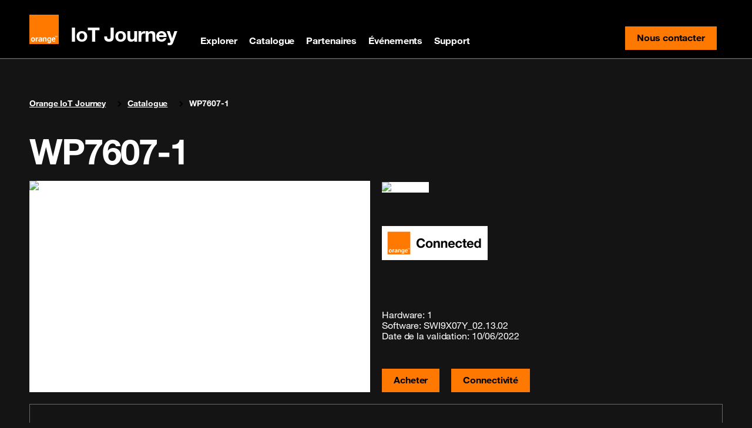

--- FILE ---
content_type: text/html; charset=utf-8
request_url: https://iotjourney.orange.com/fr-FR/produits/c04a7833-1621871783
body_size: 27108
content:
<!DOCTYPE html><html data-bs-theme="dark" lang="fr-FR"><head><meta charSet="utf-8" data-next-head=""/><meta name="viewport" content="width=device-width, initial-scale=1" data-next-head=""/><title data-next-head="">WP7607-1 | Semtech | Modules</title><meta name="description" data-next-head=""/><meta property="og:url" content="https://iotjourney.orange.com/fr-FR/produits/c04a7833-1621871783" data-next-head=""/><meta property="og:type" content="article" data-next-head=""/><link rel="icon" href="/img/favicon.ico" type="image/x-icon" data-next-head=""/><meta property="og:title" content="WP7607-1 | Semtech | Modules" data-next-head=""/><meta property="og:description" data-next-head=""/><meta property="og:image" content="https://foreground.orange.com/public/storage/img/uploads/companies/sierra-wireless/Devices/wp7607-1-1621871783/wp7607-1-1621871783-image-1.png" data-next-head=""/><meta name="twitter:card" content="summary_large_image" data-next-head=""/><meta property="twitter:domain" content="https://iotjourney.orange.com" data-next-head=""/><meta property="twitter:url" content="https://iotjourney.orange.com/fr-FR/produits/c04a7833-1621871783" data-next-head=""/><meta property="twitter:title" content="IoT Journey" data-next-head=""/><meta name="twitter:description" data-next-head=""/><meta name="twitter:image" content="https://foreground.orange.com/public/storage/img/uploads/companies/sierra-wireless/Devices/wp7607-1-1621871783/wp7607-1-1621871783-image-1.png" data-next-head=""/><meta name="google-site-verification" content="4FLzjNfPo0ZTHE_EgEUN8Y0jfc-FOVnKvie2IfIaBHE" data-next-head=""/><link rel="canonical" href="https://iotjourney.orange.com/fr-FR/produits/c04a7833-1621871783" data-next-head=""/><link rel="alternate" hrefLang="fr" href="https://iotjourney.orange.com/fr-FR/produits/c04a7833-1621871783" data-next-head=""/><link rel="alternate" hrefLang="en" href="https://iotjourney.orange.com/en/products/c04a7833-1621871783" data-next-head=""/><link rel="preload" href="/_next/static/css/ee3dda5fd34bb396.css" as="style"/><link rel="preload" href="/_next/static/css/42db0d9f665179ff.css" as="style"/><script type="application/ld+json" data-next-head="">{"@context":"https://schema.org","@type":"Product","name":"WP7607-1","image":"https://foreground.orange.com/public/storage/img/uploads/companies/sierra-wireless/Devices/wp7607-1-1621871783/wp7607-1-1621871783-image-1.png","description":null,"brand":{"@type":"Brand","name":"Semtech","logo":"https://foreground.orange.com/public/storage/img/uploads/companies/semtech/semtech-logo.png"},"manufacturer":{"@type":"Organization","name":"Semtech"},"weight":{"@type":"QuantitativeValue","value":3},"additionalProperty":[{"@type":"PropertyValue","name":"Hardware Version"},{"@type":"PropertyValue","name":"Software Version"},{"@type":"PropertyValue","name":"Dimensions","value":"22 x 23 x 2"},{"@type":"PropertyValue","name":"Operating Temperature","value":"-40 to 85"},{"@type":"PropertyValue","name":"Battery Life","value":"No Battery"}]}</script><link rel="stylesheet" href="https://cdn.jsdelivr.net/npm/boosted@5.3.7/dist/css/orange-helvetica.min.css"/><link rel="stylesheet" href="https://cdn.jsdelivr.net/npm/boosted@5.3.7/dist/css/boosted.min.css"/><link rel="stylesheet" href="https://cdnjs.cloudflare.com/ajax/libs/nprogress/0.2.0/nprogress.min.css"/><link rel="stylesheet" href="/_next/static/css/ee3dda5fd34bb396.css" data-n-g=""/><link rel="stylesheet" href="/_next/static/css/42db0d9f665179ff.css" data-n-p=""/><noscript data-n-css=""></noscript><script defer="" noModule="" src="/_next/static/chunks/polyfills-42372ed130431b0a.js"></script><script src="/_next/static/chunks/webpack-73b10788300fdcb0.js" defer=""></script><script src="/_next/static/chunks/framework-02659e49a00f8d32.js" defer=""></script><script src="/_next/static/chunks/main-bc630ef625cbc4e8.js" defer=""></script><script src="/_next/static/chunks/pages/_app-feaf886f64a4af60.js" defer=""></script><script src="/_next/static/chunks/98309536-52aaa43becc6bd48.js" defer=""></script><script src="/_next/static/chunks/7e42aecb-f203cb1b02bd28f4.js" defer=""></script><script src="/_next/static/chunks/9104-05c1cd53dfde34cd.js" defer=""></script><script src="/_next/static/chunks/1147-509a99d41069f1ac.js" defer=""></script><script src="/_next/static/chunks/973-172e79303b72b047.js" defer=""></script><script src="/_next/static/chunks/4261-36dabb63922122f6.js" defer=""></script><script src="/_next/static/chunks/pages/products/%5Bslug%5D-6dd6a828afa3baa9.js" defer=""></script><script src="/_next/static/v0BHQ6DD5dYtt0DFsk39y/_buildManifest.js" defer=""></script><script src="/_next/static/v0BHQ6DD5dYtt0DFsk39y/_ssgManifest.js" defer=""></script></head><body><link rel="preload" as="image" href="/img/orange_logo.svg"/><link rel="preload" as="image" href="https://foreground.orange.com/public/storage/img/uploads/companies/sierra-wireless/Devices/wp7607-1-1621871783/wp7607-1-1621871783-image-1.png"/><link rel="preload" as="image" href="https://foreground.orange.com/public/storage/img/uploads/companies/semtech/semtech-logo.png"/><link rel="preload" as="image" href="/img/down_arrow.png"/><link rel="preload" as="image" href="https://foreground.orange.com/public/storage/img/uploads/companies/compal/Devices/rml-e1-1651722472/rml-e1-1651722472-image-1.png"/><link rel="preload" as="image" href="https://foreground.orange.com/public/storage/img/uploads/companies/fibocom-wireless/devices/fg160-eau-1721023541206/fg160-eau.png"/><link rel="preload" as="image" href="https://foreground.orange.com/public/storage/img/uploads/companies/fibocom-wireless/devices/9dd67529-1737646497558/screenshot2025-01-2316-18-52.png"/><link rel="preload" as="image" href="https://foreground.orange.com/public/storage/img/uploads/companies/fibocom-wireless/Devices/l610-1644338026/l610-1644338026-image-1.png"/><div id="__next"><div><noscript><iframe src="https://www.googletagmanager.com/ns.html?id=GTM-KFDCNRB" height="0" width="0" style="display:none;visibility:hidden"></iframe></noscript><div><div class="d-none d-md-block"><header role="banner"><nav role="navigation" class="navbar navbar-dark navbar-expand-md" aria-label="Main navigation"><div class="container"><a class="navbar-brand" id="iotjourneyLogo" href="/fr-FR"><img src="/img/orange_logo.svg" width="50" height="50" role="img" alt="Retour à la page d&#x27;accueil"/><h1 class="h1 my-0 ms-3">IoT Journey</h1></a><button class="navbar-toggler collapsed" type="button" data-bs-toggle="collapse" data-bs-target="#collapsing-navbar2" aria-controls="collapsing-navbar2" aria-expanded="false" aria-label="Toggle navigation"><span class="navbar-toggler-icon"></span></button><div class="container navbar-collapse justify-content-between collapse" id="collapsing-navbar2"><ul class="navbar-nav"><li class="nav-item"><a class="nav-link false" id="explore" href="/fr-FR/explorer">Explorer</a></li><li class="nav-item"><a class="nav-link false" id="catalog" href="/fr-FR/catalogue">Catalogue</a></li><li class="nav-item"></li><li class="nav-item"><a class="nav-link false" id="partners" href="/fr-FR/partenaires">Partenaires</a></li><li class="nav-item"><a class="nav-link false" id="iot_events" href="/fr-FR/evenements-iot">Événements</a></li><li class="nav-item"><a class="nav-link false" id="support" href="/fr-FR/support">Support</a></li></ul><div><a href="mailto:partner.business@orange.com?subject=Contact us" class="btn btn-primary btn-inverse Main_btn_contact_us__D4a0u">Nous contacter<span class="visually-hidden">contact-us</span></a></div></div></div></nav><hr class="Main_hr_light__wiFgW"/><div class="pt-4 pb-4 d-xl-block d-lg-block d-md-block d-none"><div class="container"><div class="row"></div></div></div></header></div><div class="d-block d-md-none"><header role="banner"><nav class="navbar navbar-dark navbar-expand-md" role="navigation"><div class="container-lg"><a class="navbar-brand" href="/fr-FR"><img alt="Retour à la page d&#x27;accueil" loading="lazy" width="50" height="50" decoding="async" data-nimg="1" style="color:transparent" src="/img/orange_logo.svg"/></a><button class="navbar-toggler d-md-none collapsed" type="button" data-bs-toggle="collapse" data-bs-target="#megamenu" aria-controls="megamenu" aria-expanded="false" aria-label="Toggle navigation"><span aria-hidden="true" class="navbar-toggler-icon"></span></button><div class="mega-menu navbar-collapse collapse" id="megamenu"><ul class="navbar-nav"><li class="nav-item"><div class="container" style="align-content:space-between;flex-flow:colum-wrap;display:flex"><div class="col"><a class="nav-link" href="/fr-FR/explorer">Explorer</a></div><div class="col align-self-center"><a class="nav-link collapsed" href="#mega-level-0-collapse" data-bs-toggle="collapse"></a></div></div><div class="mega-menu-panel collapse" id="mega-level-0-collapse"><div class="container-lg"><a class="nav-link close ml-auto" data-bs-toggle="collapse" href="#mega-level-0-collapse" aria-expanded="false" aria-controls="mega-level-0-collapse" title="Close discover menu"><span class="visually-hidden">Close discover menu</span></a></div><div class="container-lg"><ul class="navbar-nav"><li class="nav-item"><a class="nav-link" href="/fr-FR/explorer/secteurs">L’IoT pour quel secteur ?</a></li><li class="nav-item"><a class="nav-link" href="/fr-FR/explorer/les-solutions-iot">Les solutions IoT</a></li><li class="nav-item"><a class="nav-link" href="/fr-FR/explorer/economie-durable-et-iot">Économie durable et IoT</a></li></ul></div></div></li><li class="nav-item"><div class="container" style="align-content:space-between;flex-flow:colum-wrap;display:flex"><div class="col"><a class="nav-link" href="/fr-FR/catalogue">Catalogue</a></div><div class="col align-self-center"><a class="nav-link collapsed" href="#mega-level-1-collapse" data-bs-toggle="collapse"></a></div></div><div class="mega-menu-panel collapse" id="mega-level-1-collapse"><div class="container-lg"><a class="nav-link close ml-auto" data-bs-toggle="collapse" href="#mega-level-1-collapse" aria-expanded="false" aria-controls="mega-level-1-collapse" title="Close discover menu"><span class="visually-hidden">Close discover menu</span></a></div><div class="container-lg"><ul class="navbar-nav"><li class="nav-item"><a href="#" class="nav-link">Je recherche</a><ul><li><a class="nav-link" href="/fr-FR/catalogue/produits-iot">Equipements</a><ul><li><a class="nav-link" href="/fr-FR/catalogue/type/modules-development-kits-boards">Modules, Development kits, Boards</a></li><li><a class="nav-link" href="/fr-FR/catalogue/type/trackers-capteurs-metering">Trackers, Capteurs, Metering</a></li><li><a class="nav-link" href="/fr-FR/catalogue/type/routeurs-gateways">Routeurs, Gateways</a></li><li><a class="nav-link" href="/fr-FR/catalogue/type/xr-devices">XR Devices</a></li><li><a class="nav-link" href="/fr-FR/catalogue/type/computer-vision">Computer vision</a></li><li><a class="nav-link" href="/fr-FR/catalogue/type/robotique-automated-guided-vehicles-mobile-radio-devices-drones">Robotique, Automated Guided Vehicles, Private Mobile Radio Devices, Drones</a></li></ul></li><li><a class="nav-link" href="/fr-FR/catalogue/produits-iot">Technologie</a><ul><li><a class="nav-link" href="/fr-FR/catalogue/technologie/5g">5G</a></li><li><a class="nav-link" href="/fr-FR/catalogue/technologie/4g-lte">4G-LTE</a></li><li><a class="nav-link" href="/fr-FR/catalogue/technologie/volte">VoLTE</a></li><li><a class="nav-link" href="/fr-FR/catalogue/technologie/lte-cat-m">LTE-Cat M</a></li><li><a class="nav-link" href="/fr-FR/catalogue/technologie/nb-iot">NB-IoT</a></li><li><a class="nav-link" href="/fr-FR/catalogue/technologie/lorawan">LoRaWAN</a></li></ul></li><li><a class="nav-link" href="/fr-FR/connectivite">Connectivité</a><ul></ul></li><li><a class="nav-link" href="/fr-FR/catalogue/data-et-device-management">Data et Device management</a><ul></ul></li><li><a class="nav-link" href="/fr-FR/catalogue/validation-orange-connected">Validation Orange connected</a><ul></ul></li></ul></li></ul></div></div></li><li class="nav-item"><div class="container" style="align-content:space-between;flex-flow:colum-wrap;display:flex"><div class="col"><a class="nav-link" href="/fr-FR/partenaires">Partenaires</a></div><div class="col align-self-center"><a class="nav-link collapsed" href="#mega-level-3-collapse" data-bs-toggle="collapse"></a></div></div><div class="mega-menu-panel collapse" id="mega-level-3-collapse"><div class="container-lg"><a class="nav-link close ml-auto" data-bs-toggle="collapse" href="#mega-level-3-collapse" aria-expanded="false" aria-controls="mega-level-3-collapse" title="Close discover menu"><span class="visually-hidden">Close discover menu</span></a></div><div class="container-lg"><ul class="navbar-nav"><li class="nav-item"><a class="nav-link" href="/fr-FR/partenaires/devenir-un-partenaire">Programme de partenariat de l&#x27;IoT</a></li><li class="nav-item"><a class="nav-link" href="/fr-FR/partenaires/les-innovations-de-nos-partenaires">Les innovations de nos partenaires</a></li><li class="nav-item"><a class="nav-link" href="/fr-FR/partenaires/nos-partenaires">Nos partenaires devices</a></li><li class="nav-item"><a class="nav-link" href="/fr-FR/partenaires/temoignages-sur-l-iot">Les témoignages sur l&#x27;IoT</a></li></ul></div></div></li><li class="nav-item"><div class="container" style="align-content:space-between;flex-flow:colum-wrap;display:flex"><div class="col"><a class="nav-link" href="/fr-FR/evenements-iot">Événements</a></div><div class="col align-self-center"></div></div><div class="mega-menu-panel collapse" id="mega-level-4-collapse"><div class="container-lg"><a class="nav-link close ml-auto" data-bs-toggle="collapse" href="#mega-level-4-collapse" aria-expanded="false" aria-controls="mega-level-4-collapse" title="Close discover menu"><span class="visually-hidden">Close discover menu</span></a></div><div class="container-lg"><ul class="navbar-nav"></ul></div></div></li><li class="nav-item"><div class="container" style="align-content:space-between;flex-flow:colum-wrap;display:flex"><div class="col"><a class="nav-link" href="/fr-FR/support">Support</a></div><div class="col align-self-center"><a class="nav-link collapsed" href="#mega-level-5-collapse" data-bs-toggle="collapse"></a></div></div><div class="mega-menu-panel collapse" id="mega-level-5-collapse"><div class="container-lg"><a class="nav-link close ml-auto" data-bs-toggle="collapse" href="#mega-level-5-collapse" aria-expanded="false" aria-controls="mega-level-5-collapse" title="Close discover menu"><span class="visually-hidden">Close discover menu</span></a></div><div class="container-lg"><ul class="navbar-nav"><li class="nav-item"><a class="nav-link" href="/fr-FR/support/faq">FAQ</a></li><li class="nav-item"><a class="nav-link" href="/fr-FR/support/ressources-iot">Les ressources de l&#x27;IoT</a></li><li class="nav-item"><a class="nav-link" href="/fr-FR/support/ressources-techniques">Ressources techniques</a></li></ul></div></div></li></ul></div></div></nav></header></div><div class="container-sm"><div class="d-flex justify-content-between align-items-center mb-3"><nav role="navigation" style="border-color:1px solid red"><script type="application/ld+json">{"@context":"https://schema.org","@type":"BreadcrumbList","itemListElement":[{"@type":"ListItem","position":1,"name":"Orange IoT Journey","item":"/"},{"@type":"ListItem","position":2,"name":"Catalogue","item":"/catalogue"}]}</script><p class="visually-hidden">You are here:</p><ol class="breadcrumb"><li class="breadcrumb-item Main_breadcrumb_item__dfRO5 "><a class="" href="/fr-FR">Orange IoT Journey</a></li><li class="breadcrumb-item Main_breadcrumb_item__dfRO5 "><a class="" href="/fr-FR/catalogue">Catalogue</a></li><li class="breadcrumb-item Main_breadcrumb_item__dfRO5 ">WP7607-1</li></ol></nav></div><h1 class="display-1">WP7607-1</h1><div class="row d-flex h-100"><div class="col-md-6 d-flex align-items-center justify-content-center"><img src="https://foreground.orange.com/public/storage/img/uploads/companies/sierra-wireless/Devices/wp7607-1-1621871783/wp7607-1-1621871783-image-1.png" style="height:360px;width:100%;object-fit:contain;background:white" alt="WP7607-1"/></div><div class="col-md-6 d-flex flex-column justify-content-between"><div class="mb-2"><img src="https://foreground.orange.com/public/storage/img/uploads/companies/semtech/semtech-logo.png" style="height:100px;width:100px;object-fit:contain;background:white" alt="Semtech"/></div><div class="d-flex"></div><div class="d-flex"></div><div><span>Hardware: undefined</span><br/><span>Software: undefined</span><br/><span>Date de la validation: </span><br/></div><div><a href="https://www.sierrawireless.com/products-and-solutions/embedded-solutions/products/wp7607-1/" target="_blank" class="btn btn-primary mt-2 mr-3 btn-inverse">Acheter</a><a class="btn btn-primary mt-2 btn-inverse" href="/fr-FR/connectivite">Connectivité</a></div></div></div><div class="mt-3 p-3" style="border:1px solid #696969"><div class="d-flex justify-content-between align-items-center pt-4 pb-3" role="button" tabindex="0" aria-expanded="false" style="cursor:pointer"><h2>Cas d&#x27;utilisation</h2><img src="/img/down_arrow.png" alt="Cas d&#x27;utilisation" width="30" height="18" class="ProductDetail_out_box__c8tp2"/></div></div><div class="p-3 mt-3" style="border:1px solid #696969"><div class="d-flex justify-content-between align-items-center pt-4 pb-3" role="button" tabindex="0" aria-expanded="false" style="cursor:pointer"><h2>Spécifications techniques</h2><img src="/img/down_arrow.png" alt="Spécifications techniques" width="30" height="18" class="ProductDetail_out_box__c8tp2"/></div></div><div class="mt-3 p-3" style="border:1px solid #696969"><div class="d-flex justify-content-between align-items-center pt-4 pb-3" role="button" tabindex="0" aria-expanded="false" style="cursor:pointer"><h2>Documents</h2><img src="/img/down_arrow.png" alt="Documents" width="30" height="18" class="ProductDetail_out_box__c8tp2"/></div></div><div class="Main_hr_light__wiFgW"></div><div class="pb-3"><h2 class="h1 mb-3 mt-4">Découvrez également ces produits</h2><div class="row"><div class="col-lg-3 col-md-4 col-sm-6"><a class="Product_product__container__W_U_6 text-decoration-none" href="/fr-FR/produits/3f9ee942-1651722472"><div class="Product_header__8QaLz"><img src="https://foreground.orange.com/public/storage/img/uploads/companies/compal/Devices/rml-e1-1651722472/rml-e1-1651722472-image-1.png" alt="RML-E1"/></div><div class="Product_text_container__7YdNX"><p class="Product_name__15Wvp body m-0">RML-E1</p><p class="Product_company__piNgb body m-0"><strong>Compal</strong></p><div class="text-right"><div><img alt="connecté" loading="lazy" width="126" height="42" decoding="async" data-nimg="1" style="color:transparent" src="/img/connected_small.svg"/></div></div></div></a></div><div class="col-lg-3 col-md-4 col-sm-6"><a class="Product_product__container__W_U_6 text-decoration-none" href="/fr-FR/produits/c8a94584-1721023541206"><div class="Product_header__8QaLz"><img src="https://foreground.orange.com/public/storage/img/uploads/companies/fibocom-wireless/devices/fg160-eau-1721023541206/fg160-eau.png" alt="FG160-EAU"/></div><div class="Product_text_container__7YdNX"><p class="Product_name__15Wvp body m-0">FG160-EAU</p><p class="Product_company__piNgb body m-0"><strong>Fibocom Wireless</strong></p><div class="text-right"><div><img alt="connecté" loading="lazy" width="126" height="42" decoding="async" data-nimg="1" style="color:transparent" src="/img/connected_small.svg"/></div></div></div></a></div><div class="col-lg-3 col-md-4 col-sm-6"><a class="Product_product__container__W_U_6 text-decoration-none" href="/fr-FR/produits/9dd67529-1737646497558"><div class="Product_header__8QaLz"><img src="https://foreground.orange.com/public/storage/img/uploads/companies/fibocom-wireless/devices/9dd67529-1737646497558/screenshot2025-01-2316-18-52.png" alt="FM160"/></div><div class="Product_text_container__7YdNX"><p class="Product_name__15Wvp body m-0">FM160</p><p class="Product_company__piNgb body m-0"><strong>Fibocom Wireless</strong></p><div class="text-right"><div><img alt="connecté" loading="lazy" width="126" height="42" decoding="async" data-nimg="1" style="color:transparent" src="/img/connected_small.svg"/></div></div></div></a></div><div class="col-lg-3 col-md-4 col-sm-6"><a class="Product_product__container__W_U_6 text-decoration-none" href="/fr-FR/produits/c3ad9e99-1644338026"><div class="Product_header__8QaLz"><img src="https://foreground.orange.com/public/storage/img/uploads/companies/fibocom-wireless/Devices/l610-1644338026/l610-1644338026-image-1.png" alt="L610"/></div><div class="Product_text_container__7YdNX"><p class="Product_name__15Wvp body m-0">L610</p><p class="Product_company__piNgb body m-0"><strong>Fibocom Wireless</strong></p><div class="text-right"><div><img alt="connecté" loading="lazy" width="126" height="42" decoding="async" data-nimg="1" style="color:transparent" src="/img/connected_small.svg"/></div></div></div></a></div></div></div><a href="mailto:partner.business@orange.com" style="text-decoration:underline">Contactez-nous pour en savoir plus sur le processus de labélisation de device.</a><div class="row"></div><div class="modal fade" id="modal-file" tabindex="-1" aria-hidden="true"><div class="modal-dialog modal-xl FileDownloadDialog_textColor__x7Bbl"><form class="needs-validation"><div class="modal-content"><div class="modal-header pb-2"><h5 class="modal-title" id="exampleModalLabel">Télécharger ce fichier</h5><button type="button" class="btn-close" data-bs-dismiss="modal"><span class="visually-hidden">Close live modal demo</span></button></div><div class="modal-body"><div><p>Tous les champs obligatoires sont marqués d&#x27;un *</p><div class="row "><div class="col-md-6"><div class="form-group"><label for="firstname" class="pb-2">Prénom<!-- --> *</label><input type="text" id="firstname" class="form-control" placeholder="Entrez votre prénom ici..." required="" value=""/></div></div><div class="col-md-6"><div class="form-group"><label for="lastname" class="pb-2">Nom<!-- --> *</label><input type="text" id="lastname" class="form-control" placeholder="Entrez votre nom ici..." required="" value=""/></div></div></div><div class="form-group pt-2"><label for="email" class="pb-2">Email<!-- --> *</label><input type="email" id="email" class="form-control" placeholder="Entrez votre email ici..." required="" value=""/><div class="form-group pt-2"><input type="checkbox" id="terms_agreed"/><label for="terms_agreed"><div class="ml-2"><p> J'ai lu et j'accepte les <a class="link-secondary" href="/fr-FR/conditions-d-utilisation" target="_blank">Conditions Générales d'Utilisation</a> ainsi que les <a class="link-secondary" href="/fr-FR/conditions-d-utilisation" target="_blank">mentions légales</a></p></div></label></div></div></div></div><div class="ms-3"><div id="captcha_object"></div></div><div class="modal-footer"><div><button type="button" class="btn btn-secondary mr-3" data-bs-dismiss="modal">Annuler</button></div></div></div></form></div></div></div><div><div class="container-sm pt-4"><div class="row"><div class="col-md-6"><div class="body mb-2"><strong>Inscrivez-vous à notre liste de diffusion</strong></div><div class="form-inline mb-4"><a class="btn btn-secondary btn-inverse mb-2" href="mailto:partner.business@orange.com?subject=Inscription%20%C3%A0%20notre%20newsletter&amp;body=Bonjour%2C%20je%20voudrais%20ajouter%20cette%20adresse%20%C3%A0%20votre%20newsletter" target="_self">S&#x27;inscrire</a></div></div></div><footer class="footer" role="contentinfo"><h2 class="visually-hidden">Site map &amp; information</h2><div class="container-xxl footer-social footer_footerBorder__fk_bf"><div class="container mb-3"><div class="row mb-0"><ul class="nav align-items-center"><li class="nav-item"><span class="nav-link">Suivez-nous<!-- --> </span></li><li class="nav-item ml-2"><a id="active-social-link-0" class="nav-link btn btn-social btn-inverse btn-linkedin px-2 py-2" target="_blank" rel="noreferrer" href="#"><span class="visually-hidden">linkedin</span></a></li><li class="nav-item ml-2"><a id="active-social-link-1" class="nav-link btn btn-social btn-inverse btn-mail px-2 py-2" target="_blank" rel="noreferrer" href="#"><span class="visually-hidden">mail</span></a></li></ul></div></div></div><div class="container-xxl footer-nav footer_footerBorder__fk_bf"><div class="container mb-5"><div class="row"><div class="col-md-2 col-sm-6"><div class="h3 "><a class="nav-link" href="/fr-FR/explorer">Explorer</a></div><ul class="nav flex-column"><div><li class="nav-item mb-2"><a class="nav-link ps-0" href="/fr-FR/explorer/secteurs">L’IoT pour quel secteur ?</a></li></div><div><li class="nav-item mb-2"><a class="nav-link ps-0" href="/fr-FR/explorer/les-solutions-iot">Les solutions IoT</a></li></div><div></div><div><li class="nav-item mb-2"><a class="nav-link ps-0" href="/fr-FR/explorer/economie-durable-et-iot">Économie durable et IoT</a></li></div><div></div><div></div></ul></div><div class="col-md-2 col-sm-6"><div class="h3 "><a class="nav-link" href="/fr-FR/catalogue">Catalogue</a></div><ul class="nav flex-column"><div><li class="nav-item mb-2"><a class="nav-link ps-0" href="/fr-FR/catalogue/type/modules-development-kits-boards">Modules, Development kits, Boards</a></li></div><div><li class="nav-item mb-2"><a class="nav-link ps-0" href="/fr-FR/catalogue/type/trackers-capteurs-metering">Trackers, Capteurs, Metering</a></li></div><div><li class="nav-item mb-2"><a class="nav-link ps-0" href="/fr-FR/catalogue/type/routeurs-gateways">Routeurs, Gateways</a></li></div><div><li class="nav-item mb-2"><a class="nav-link ps-0" href="/fr-FR/catalogue/type/xr-devices">XR Devices</a></li></div><div><li class="nav-item mb-2"><a class="nav-link ps-0" href="/fr-FR/catalogue/type/computer-vision">Computer vision</a></li></div><div><li class="nav-item mb-2"><a class="nav-link ps-0" href="/fr-FR/catalogue/type/robotique-automated-guided-vehicles-mobile-radio-devices-drones">Robotique, Automated Guided Vehicles, Private Mobile Radio Devices, Drones</a></li></div></ul></div><div class="col-md-2 col-sm-6"><div class="h3 "><a class="nav-link" href="/fr-FR/partenaires">Partenaires</a></div><ul class="nav flex-column"><div><li class="nav-item mb-2"><a class="nav-link ps-0" href="/fr-FR/partenaires/devenir-un-partenaire">Programme de partenariat de l&#x27;IoT</a></li></div><div><li class="nav-item mb-2"><a class="nav-link ps-0" href="/fr-FR/partenaires/les-innovations-de-nos-partenaires">Les innovations de nos partenaires</a></li></div><div><li class="nav-item mb-2"><a class="nav-link ps-0" href="/fr-FR/partenaires/nos-partenaires">Nos partenaires devices</a></li></div><div><li class="nav-item mb-2"><a class="nav-link ps-0" href="/fr-FR/partenaires/temoignages-sur-l-iot">Les témoignages sur l&#x27;IoT</a></li></div></ul></div><div class="col-md-2 col-sm-6"><div class="h3 "><a class="nav-link" href="/fr-FR/evenements-iot">Événements</a></div><ul class="nav flex-column"></ul></div><div class="col-md-2 col-sm-6"><div class="h3 "><a class="nav-link" href="/fr-FR/support">Support</a></div><ul class="nav flex-column"><div><li class="nav-item mb-2"><a class="nav-link ps-0" href="/fr-FR/support/faq">FAQ</a></li></div><div><li class="nav-item mb-2"><a class="nav-link ps-0" href="/fr-FR/support/ressources-iot">Les ressources de l&#x27;IoT</a></li></div><div><li class="nav-item mb-2"><a class="nav-link ps-0" href="/fr-FR/support/ressources-techniques">Ressources techniques</a></li></div></ul></div></div></div></div><div class="container-xxl footer-terms"><div class="container ps-0 pe-0"><div class="row mb-0"><ul class="nav justify-content-between"><li class="nav-item"><span class="nav-link ps-0 pe-2">© Orange <!-- -->2026</span></li><li class="nav-item"><a class="nav-link ps-0 pe-2" href="/fr-FR/conditions-d-utilisation">Conditions d&#x27;utilisations</a></li><li class="nav-item"><a class="nav-link ps-0 pe-2" href="/fr-FR/conditions-d-utilisation">Mentions légales</a></li><li class="nav-item"><a class="nav-link ps-0 pe-2" href="/fr-FR/politique-des-cookies">Politique de cookies</a></li><li class="nav-item"><a class="nav-link ps-0 pe-2" href="/en">IoT Journey International</a></li><li class="nav-item"><a id="orange-developer-link" target="_blank" rel="noreferrer" href="#" class="nav-link ps-0 pe-2">Orange Developer</a></li><li class="nav-item"><a id="live-objects-link" target="_blank" rel="noreferrer" href="#" class="nav-link ps-0 pe-2">Live Objects</a></li></ul></div></div></div></footer></div></div></div></div></div><script id="__NEXT_DATA__" type="application/json">{"props":{"pageProps":{"country":{"homepage":{"storyReference":null,"partnerSteps":[{"title":"Devenir un partenaire","description":"Rejoignez l'écosystème Orange Business. Accédez aux formations, aux conseils de développement commercial, aux ressources commerciales et marketing.","_id":"5eebe1583fc4403d39f17335"},{"title":"Optimisez votre niveau de partenariat","description":"En plus des avantages de l'adhésion standard, accélérez votre croissance avec des ressources ciblées et un support dédié.","_id":"5eebe1583fc4403d39f17334"},{"title":"Boostez votre entreprise","description":"Obtenez des outils, des ressources, du support et des conseils pour atteindre de nouveaux clients dans le monde entier et accélérer la croissance de votre entreprise.","_id":"5eebe1583fc4403d39f17333"}],"iotsolution":false,"understandiot":false,"iotpartners":false,"iotnews":true,"iotcatalog":true,"accompanyYou":false,"findSolution":"Trouver la solution adaptée à chaque besoin..."},"connectivity":null,"becomePartnerPage":null,"continuum":null,"pages":null,"_id":"5ee7abe4b7f92369cf5e8424","name":"France","code":"FR","mailingListContact":"partner.business@orange.com","mailingListEvent":"partner.business@orange.com","socialNetworks":[{"name":"twitter","url":"#","active":false,"_id":"5eeb32c36c4e15204d0f7e9d"},{"name":"facebook","url":"#","active":false,"_id":"5eeb32c36c4e15204d0f7e9c"},{"name":"instagram","url":"#","active":false,"_id":"5eeb32c36c4e15204d0f7e9b"},{"name":"linkedin","url":"https://www.linkedin.com/groups/12246211/","active":true,"_id":"5eeb32c36c4e15204d0f7e9a"},{"name":"youtube","url":"#","active":false,"_id":"5eeb32c36c4e15204d0f7e99"},{"name":"mail","url":"mailto:partner.business@orange.com","active":true,"_id":"5eeb32c36c4e15204d0f7e98"}],"navigation":[{"_id":"5eec86a413ca7344f5c55fa3","submenu":[{"active":true,"_id":"5eec86a413ca7344f5c55fa9","submenu":[],"id":"iot-basics","idTrad":"nav_iot_basics","name":"IOT Basics","route":"#"},{"active":true,"_id":"5eec86a413ca7344f5c55fa8","submenu":[],"id":"why-orange-for-iot","idTrad":"nav_why_orange","name":"Why orange for IOT","route":"understand-iot/why-orange-for-iot"},{"active":false,"_id":"5eec86a413ca7344f5c55fa7","submenu":[],"id":"play-with-iot","idTrad":"nav_play_with_iot","name":"Play with IOT","route":"#"},{"active":true,"_id":"5eec86a413ca7344f5c55fa6","submenu":[],"id":"free-iot-ressources","idTrad":"nav_free_iot_ressources","name":"Free IOT ressources","route":"#"},{"active":true,"_id":"5f116d8c735d96b55b11bcae","submenu":[],"id":"iot-events","idTrad":"nav_iot_events","name":"IOT Events","route":"understand-iot/iot-events"},{"active":true,"_id":"5eec86a413ca7344f5c55fa5","submenu":[],"id":"iot-news","idTrad":"nav_iot_news","name":"IOT News","route":"#"},{"active":true,"_id":"5eec86a413ca7344f5c55fa4","submenu":[],"id":"iot-stories","idTrad":"nav_iot_stories","name":"IOT Stories","route":"#"}],"id":"understand-iot","name":"Comprendre l'IOT","idTrad":"nav_understand_iot"},{"_id":"5eec86a413ca7344f5c55f9f","submenu":[{"active":true,"_id":"5eec86a413ca7344f5c55fa2","submenu":[{"active":false,"_id":"5eecda2e6c55935845f6c7d1","submenu":[],"id":"bank-insurance","idTrad":"nav_bank_assurance","name":"Bank \u0026 Insurance","route":"#"},{"active":false,"_id":"5eecda2e6c55935845f6c7d0","submenu":[],"id":"education","idTrad":"nav_education","name":"Education","route":"#"},{"active":false,"_id":"5eecda2e6c55935845f6c7cf","submenu":[{"active":true,"_id":"5ef0789967e05c7acdc08ece","submenu":[],"id":"connected-hospitals","idTrad":"nav_connected_hospitals","name":"Connected hospitals","route":"#"},{"active":true,"_id":"5ef0789967e05c7acdc08ecd","submenu":[],"id":"remote-patient-monitoring","idTrad":"nav_remote_patient_monitoring","name":"Remote patient monitoring","route":"#"},{"active":true,"_id":"5ef0789967e05c7acdc08ecc","submenu":[],"id":"other-healthcare","idTrad":"nav_other","name":"Other","route":"#"},{"active":true,"_id":"5ef0789967e05c7acdc08ecb","submenu":[],"id":"see-all-about-healthcare","idTrad":"nav_see_all","name":"See all about healthcare","route":"#"}],"id":"healthcare","idTrad":"nav_healthcare","name":"Healthcare","route":"#"},{"active":false,"_id":"5eecda2e6c55935845f6c7ce","submenu":[],"id":"human-ressources","idTrad":"nav_human_ressources","name":"Human ressources","route":"#"},{"active":true,"_id":"5eecda2e6c55935845f6c7cd","submenu":[],"id":"local-communities","idTrad":"nav_local_communities","name":"Local communities","route":"#"},{"active":true,"_id":"5eecda2e6c55935845f6c7cc","submenu":[],"id":"marketing","idTrad":"nav_marketing","name":"Marketing","route":"#"},{"active":true,"_id":"5eecda2e6c55935845f6c7cb","submenu":[{"active":true,"_id":"5ef0789967e05c7acdc08ec6","submenu":[],"id":"fleet-managment","idTrad":"nav_fleet_management","name":"Fleet Management","route":"#"},{"active":true,"_id":"5ef0789967e05c7acdc08ec5","submenu":[],"id":"connected-cars","idTrad":"nav_connected_cars","name":"Connected cars","route":"#"},{"active":true,"_id":"5ef0789967e05c7acdc08ec4","submenu":[],"id":"eom","idTrad":"nav_oem","name":"EOM","route":"#"},{"active":true,"_id":"5ef0789967e05c7acdc08ec3","submenu":[],"id":"other-smart-cars","idTrad":"nav_other","name":"Other","route":"#"},{"active":true,"_id":"5ef0789967e05c7acdc08ec2","submenu":[],"id":"see-all-about-smart-cars","idTrad":"nav_see_all","name":"See all about smart cars","route":"#"}],"id":"smart-cars","name":"Smart cars","idTrad":"nav_smart_cars","route":"#"},{"active":true,"_id":"5eecda2e6c55935845f6c7ca","submenu":[{"active":true,"_id":"5ef0789967e05c7acdc08ec0","submenu":[],"id":"city-infrastructure-mgt","idTrad":"nav_city_infrastructure_mgt","name":"City infrastructure MGT","route":"#"},{"active":true,"_id":"5ef0789967e05c7acdc08ebf","submenu":[],"id":"public-safety","idTrad":"nav_public_safety","name":"Public Safety","route":"#"},{"active":true,"_id":"5ef0789967e05c7acdc08ebe","submenu":[],"id":"smart-building-energy","idTrad":"nav_smart_building_energy","name":"Smart building energy","route":"#"},{"active":true,"_id":"5ef0789967e05c7acdc08ebd","submenu":[],"id":"smart-building-security","idTrad":"nav_smart_building_security","name":"Smart building security","route":"#"},{"active":true,"_id":"5ef0789967e05c7acdc08ebc","submenu":[],"id":"smart-metering","idTrad":"nav_smart_metering","name":"Smart metering","route":"#"},{"active":true,"_id":"5ef0789967e05c7acdc08ebb","submenu":[],"id":"urban-mobility","idTrad":"nav_urban_mobility","name":"Urban mobility","route":"#"},{"active":true,"_id":"5ef0789967e05c7acdc08eba","submenu":[],"id":"other-smart-cities","idTrad":"nav_other","name":"Other","route":"#"},{"active":true,"_id":"5ef0789967e05c7acdc08eb9","submenu":[],"id":"see-all-about-smart-cities","idTrad":"nav_see_all","name":"See all about smart cities","route":"#"}],"id":"smart-cities","idTrad":"nav_smart_cities","name":"Smart cities","route":"#"},{"active":true,"_id":"5eecda2e6c55935845f6c7c9","submenu":[],"id":"trade-distribution","idTrad":"nav_trade_distribution","name":"Trade \u0026 Distribution","route":"#"},{"active":true,"_id":"5eecda2e6c55935845f6c7c8","submenu":[],"id":"transport-passengers","idTrad":"nav_transport_passengers","name":"Transport of passengers","route":"#"}],"description":"","id":"in-work-in","idTrad":"nav_in_work_in","name":"In work In","route":"#"},{"active":true,"_id":"5eec86a413ca7344f5c55fa1","submenu":[{"active":true,"_id":"5eecda2e6c55935845f6c7c6","submenu":[{"active":true,"_id":"5ef0789967e05c7acdc08eb4","submenu":[],"id":"assets-tracking-indoor","idTrad":"nav_assets_tracking_indoor","name":"Assets tracking indoor","route":"#"},{"active":true,"_id":"5ef0789967e05c7acdc08eb3","submenu":[],"id":"assets-tracking-outdoor","idTrad":"nav_assets_tracking_outdoor","name":"Assets tracking outdoor","route":"#"},{"active":true,"_id":"5ef0789967e05c7acdc08eb2","submenu":[],"id":"fleet-management","idTrad":"nav_fleet_management","name":"Fleet Management","route":"#"},{"active":true,"_id":"5ef0789967e05c7acdc08eb1","submenu":[],"id":"personal-tracking","idTrad":"nav_personal_tracking","name":"Personal tracking","route":"#"},{"active":true,"_id":"5ef0789967e05c7acdc08eb0","submenu":[],"id":"other-follow-my-objects-activity","idTrad":"nav_other","name":"Other","route":"#"},{"active":true,"_id":"5ef0789967e05c7acdc08eaf","submenu":[],"id":"see-all-about-smart-tracking","idTrad":"nav_see_all","name":"See all about Smart Tracking","route":"#"}],"id":"follow-my-object-activity","idTrad":"nav_follow_my_object_activity","name":"Follow my object activity","route":"#"},{"active":true,"_id":"5eecda2e6c55935845f6c7c5","submenu":[{"active":true,"_id":"5ef0789967e05c7acdc08ead","submenu":[],"id":"customers-management","idTrad":"nav_customers_management","name":"Customers management","route":"#"},{"active":true,"_id":"5ef0789967e05c7acdc08eac","submenu":[],"id":"energy-management","idTrad":"nav_energy_management","name":"Energy Management","route":"#"},{"active":true,"_id":"5ef0789967e05c7acdc08eab","submenu":[],"id":"operation-optimization-indoor","idTrad":"nav_operation_optimization_indoor","name":"Opration optimization indoor","route":"#"},{"active":true,"_id":"5ef0789967e05c7acdc08eaa","submenu":[],"id":"operation-optimization-outdoor","idTrad":"nav_operation_optimization_outdoor","name":"Operation optimization outdoor","route":"#"},{"active":true,"_id":"5ef0789967e05c7acdc08ea9","submenu":[],"id":"predictive-maintenance","idTrad":"nav_predictive_maintenance","name":"Predictive maintenance","route":"#"},{"active":true,"_id":"5ef0789967e05c7acdc08ea8","submenu":[],"id":"remote-monitoring","idTrad":"nav_remote_monitoring","name":"Remote monitoring","route":"#"},{"active":true,"_id":"5ef0789967e05c7acdc08ea7","submenu":[],"id":"remote-video-monitoring","idTrad":"nav_remote_video_monitoring","name":"Remote video monitoring","route":"#"},{"active":true,"_id":"5ef0789967e05c7acdc08ea6","submenu":[],"id":"other-improve-my-efficiency","idTrad":"nav_other","name":"Other","route":"#"},{"active":true,"_id":"5ef0789967e05c7acdc08ea5","submenu":[],"id":"see-all-about-smart-operation","idTrad":"nav_see_all","name":"See all about Smart Operation","route":"#"}],"id":"improve-my-efficiency","idTrad":"nav_improve_my_efficiency","name":"Improve my efficiency","route":"#"},{"active":true,"_id":"5eecda2e6c55935845f6c7c4","submenu":[{"active":true,"_id":"5f5f3b33498c89280b805a4c","submenu":[],"id":"actuator","idTrad":"nav_actuator","name":"Actuator","route":"#"},{"active":true,"_id":"5ef0789967e05c7acdc08ea3","submenu":[],"id":"gateway-router","idTrad":"nav_gateway_router","name":"Gateway, Router","route":"#"},{"active":true,"_id":"5f5f3b33498c89280b805a4a","submenu":[],"id":"sensor","idTrad":"nav_sensor","name":"Sensor","route":"#"},{"active":true,"_id":"5f5f3b33498c89280b805a49","submenu":[],"id":"tracker","idTrad":"nav_tracker","name":"Tracker","route":"#"},{"active":true,"_id":"5ef0789967e05c7acdc08ea2","submenu":[],"id":"module-board","idTrad":"nav_module","name":"Module","route":"#"},{"active":true,"_id":"5ef0789967e05c7acdc08ea1","submenu":[],"id":"modem","idTrad":"nav_modem","name":"Modem","route":"#"},{"active":true,"_id":"5f5f3b33498c89280b805a46","submenu":[],"id":"solution","idTrad":"nav_solution","name":"Solution","route":"#"},{"active":true,"_id":"5f5f3b33498c89280b805a45","submenu":[],"id":"professional-services","idTrad":"nav_professional_services","name":"Professional Services","route":"#"},{"active":true,"_id":"5ef0789967e05c7acdc08ea0","submenu":[],"id":"other-compose-my-ecosystem","name":"Other","idTrad":"nav_other","route":"#"},{"active":true,"_id":"5ef0789967e05c7acdc08e9f","submenu":[],"id":"see-all-technical-enablers","idTrad":"nav_see_all","name":"See all about enablers","route":"#"}],"id":"compose-my-ecosystem","idTrad":"nav_compose_my_ecosystem","name":"Compose my ecosystem","route":"#"},{"active":true,"_id":"5eecda2e6c55935845f6c7c3","submenu":[{"active":true,"_id":"5ef0789967e05c7acdc08e9d","submenu":[{"active":true,"_id":"5ef0a793b0ff360dea020138","id":"asia","idTrad":"nav_asia","name":"Asia","route":"#"},{"active":true,"_id":"5ef0a793b0ff360dea020137","id":"europe","idTrad":"nav_europe","name":"Europe","route":"#"},{"active":true,"_id":"5ef0a793b0ff360dea020136","id":"usa","idTrad":"nav_usa","name":"USA","route":"#"},{"active":true,"_id":"5ef0a793b0ff360dea020135","id":"worldwide","idTrad":"nav_worldwide","name":"Worlwide","route":"#"}],"id":"covered-area","idTrad":"nav_covered_area","name":"Covered Area","route":"#"},{"active":true,"_id":"5ef0789967e05c7acdc08e9c","submenu":[{"active":true,"_id":"5ef0a793b0ff360dea020133","id":"5g","name":"5G","route":"#"},{"active":true,"_id":"5ef0a793b0ff360dea020132","id":"2g","name":"2G","route":"#"},{"active":true,"_id":"5ef0a793b0ff360dea020131","id":"lora","name":"LoRa","route":"#"},{"active":true,"_id":"5ef0a793b0ff360dea020130","id":"wifi","name":"Wifi","route":"#"},{"active":true,"_id":"5f5f3b33498c89280b805a38","id":"rf-proprietary","name":"RF Proprietary","route":"#"},{"active":true,"_id":"5f5f3b33498c89280b805a37","id":"sigfox","name":"SIGFOX","route":"#"},{"active":true,"_id":"5f5f3b33498c89280b805a36","id":"nb-iot-lte-cat-nb1)","name":"NB-IoT (LTE Cat NB1)","route":"#"},{"active":true,"_id":"5f5f3b33498c89280b805a35","id":"3g","name":"3G","route":"#"},{"active":true,"_id":"5f5f3b33498c89280b805a34","id":"lte","name":"LTE","route":"#"},{"active":true,"_id":"5f5f3b33498c89280b805a33","id":"lte-m-lte-cat-m1)","name":"LTE-M (LTE Cat-M1)","route":"#"},{"active":true,"_id":"5f5f3b33498c89280b805a32","id":"ble","name":"BLE","route":"#"},{"active":true,"_id":"5f5f3b33498c89280b805a31","id":"gps","name":"GPS","route":"#"},{"active":true,"_id":"5f5f3b33498c89280b805a30","id":"zigbee","name":"Zigbee","route":"#"},{"active":true,"_id":"5f5f3b33498c89280b805a2f","id":"z-wave","name":"Z-Wave","route":"#"},{"active":true,"_id":"5f5f3b33498c89280b805a2e","id":"uwb","name":"UWB","route":"#"},{"active":true,"_id":"5f5f3b33498c89280b805a2d","id":"ethernet","name":"Ethernet","route":"#"},{"active":true,"_id":"5f5f3b33498c89280b805a2c","id":"rfid","name":"RFID","route":"#"},{"active":true,"_id":"5f5f3b33498c89280b805a2b","id":"can-bus","name":"CAN Bus","route":"#"},{"active":true,"_id":"5f5f3b33498c89280b805a2a","id":"NFC","name":"nfc","route":"#"},{"active":true,"_id":"5f5f3b33498c89280b805a29","id":"wireless-m-bus","name":"Wireless M-Bus","route":"#"},{"active":true,"_id":"5ef0a793b0ff360dea02012f","id":"other-network-interfaces","name":"Other","route":"#"}],"id":"network-interfaces","idTrad":"nav_network_interfaces","name":"Network Interfaces","route":"#"},{"active":true,"_id":"5ef0789967e05c7acdc08e9b","submenu":[],"id":"see-all-about-connectivity","idTrad":"nav_see_all","name":"See all about Connectivity","route":"#"}],"id":"connect-my-ecosystem","idTrad":"nav_connect_my_ecosystem","name":"Connect my ecosystem","route":"#"}],"id":"i-need-to","idTrad":"nav_i_need_to","name":"I Need To","route":"#","description":""}],"id":"explore-our-catalog","name":"Explore our catalog","idTrad":"nav_explore_our_catalog"},{"_id":"5eec86a413ca7344f5c55f9b","submenu":[{"active":true,"_id":"5eec86a413ca7344f5c55f9e","submenu":[],"id":"iot-forum","idTrad":"nav_iot_forum","name":"IOT Forum","route":"#"},{"active":true,"_id":"5eec86a413ca7344f5c55f9d","submenu":[],"id":"customer-service","idTrad":"nav_customer_service","name":"Customer service","route":"#"},{"active":true,"_id":"5eec86a413ca7344f5c55f9c","submenu":[],"id":"sales-support","idTrad":"nav_sales_support","name":"Sales support","route":"#"}],"id":"get-support","name":"Get support","idTrad":"nav_get_support"},{"_id":"5eec86a413ca7344f5c55f98","submenu":[{"active":true,"_id":"5eec86a413ca7344f5c55f9a","submenu":[],"id":"iot-partnership-programs","idTrad":"nav_iot_partnership","name":"IOT Partnership programs","route":"become-partner"},{"active":true,"_id":"5eec86a413ca7344f5c55f99","submenu":[],"id":"our-partners","idTrad":"nav_our_partners","name":"Our partners","route":"our-partners"}],"id":"become-partner","name":"Become partner","idTrad":"nav_become_partner"}],"blacklistDevices":[],"__v":null,"verticals":[{"id":"12","libelle":"Education","active":false,"inFilter":false,"description":null,"descriptionCatalogue":null,"position":8,"picture":null,"content":null,"_id":"63c00d71f24e24adc940a16a"},{"id":"11","libelle":"Retail","active":false,"inFilter":false,"description":"lorem ipsum","descriptionCatalogue":null,"position":7,"picture":null,"content":null,"_id":"63c00d71f24e246e0a40a16b"},{"id":"10","libelle":"Smart Utilities","active":true,"inFilter":true,"description":"Les Smart Utilities sont des acteurs clés dans la dynamique de la transition énergétique. La modernisation des installations permet d’optimiser la consommation des ressources et l’usage des infrastructures. Les moyens et l’exemplarité mis en place dans cette filière en particulier, avec l’IoT va jouer un rôle de différenciant sur un marché fortement concurrentiel.","descriptionCatalogue":" ","position":2,"picture":"/uploads/medias/HTpzJ3A6prg0oIoQt02n.jpg","content":"\u003cp style=\"text-align: left;\"\u003e\u003cspan style=\"font-size: 14pt;\"\u003eLes Smart Utilities sont des acteurs cl\u0026eacute;s dans la dynamique de la transition \u0026eacute;nerg\u0026eacute;tique. La modernisation des installations permet d\u0026rsquo;optimiser la consommation des ressources et l\u0026rsquo;usage des infrastructures. Les moyens et l\u0026rsquo;exemplarit\u0026eacute; mis en place dans cette fili\u0026egrave;re en particulier, avec l\u0026rsquo;IoT va jouer un r\u0026ocirc;le de diff\u0026eacute;renciant sur un march\u0026eacute; fortement concurrentiel\u003c/span\u003e\u003c/p\u003e","_id":"63c00d71f24e24419040a16c"},{"id":"9","libelle":"Public Transport","active":false,"inFilter":false,"description":null,"descriptionCatalogue":null,"position":9,"picture":null,"content":null,"_id":"63c00d71f24e24d69040a16d"},{"id":"8","libelle":"Payment","active":false,"inFilter":false,"description":null,"descriptionCatalogue":null,"position":6,"picture":null,"content":null,"_id":"63c00d71f24e24f8a540a16e"},{"id":"7","libelle":"Logistics","active":false,"inFilter":false,"description":"A lui seul, le transport des marchandises représenterait 20 % du total des kilomètres parcourus et près de la moitié du gazole consommé dans les zones urbaines. Chaque minute perdue dans les embouteillages justifie à elle seule la nécessité de la ville intelligente. Chacune de ces minutes perdues brûle inutilement du carburant et génère des retards de livraison. L’ensemble se traduit par un coût supplémentaire pour le transporteur, l’expéditeur et le client final. Sans parler du coût environnemental des émissions intempestives, voire de l’usure prématurée des infrastructures et des véhicules. On estime pourtant que les systèmes intelligents de gestion de la circulation ou d’optimisation des parkings permettraient aux conducteurs de gagner 60 heures par an !","descriptionCatalogue":null,"position":10,"picture":"uploads/verticals/Sg1846AhKVtyZnAmfhuS.jpg","content":"\u003cp\u003e\u003cspan style=\"font-size: 12pt;\"\u003eA lui seul, le transport des marchandises repr\u0026eacute;senterait 20 % du total des kilom\u0026egrave;tres parcourus et pr\u0026egrave;s de la moiti\u0026eacute; du gazole consomm\u0026eacute; dans les zones urbaines. Chaque minute perdue dans les embouteillages justifie \u0026agrave; elle seule la n\u0026eacute;cessit\u0026eacute; de la ville intelligente. Chacune de ces minutes perdues br\u0026ucirc;le inutilement du carburant et g\u0026eacute;n\u0026egrave;re des retards de livraison. L\u0026rsquo;ensemble se traduit par un co\u0026ucirc;t suppl\u0026eacute;mentaire pour le transporteur, l\u0026rsquo;exp\u0026eacute;diteur et le client final. Sans parler du co\u0026ucirc;t environnemental des \u0026eacute;missions intempestives, voire de l\u0026rsquo;usure pr\u0026eacute;matur\u0026eacute;e des infrastructures et des v\u0026eacute;hicules. On estime pourtant que les syst\u0026egrave;mes intelligents de gestion de la circulation ou d\u0026rsquo;optimisation des parkings permettraient aux conducteurs de gagner 60 heures par an !\u003c/span\u003e\u003c/p\u003e","_id":"63c00d71f24e240c1340a16f"},{"id":"6","libelle":"Agriculture","active":true,"inFilter":true,"description":"La souveraineté alimentaire, le besoin de traçabilité et les défis environnementaux sont au cœur des enjeux de la Smart Agriculture. L’agriculture de précision et la robotique peuvent favoriser un usage plus durable et plus juste des ressources : intrants, eau, énergie… au service de l’agriculture européenne.","descriptionCatalogue":" ","position":4,"picture":"/uploads/medias/AHKCwh3grdlQsOrfPXxp.jpg","content":"\u003cp\u003e\u003cspan style=\"font-size: 14pt;\"\u003eLa souverainet\u0026eacute; alimentaire, le besoin de tra\u0026ccedil;abilit\u0026eacute; et les d\u0026eacute;fis environnementaux sont au c\u0026oelig;ur des enjeux de la Smart Agriculture. L\u0026rsquo;agriculture de pr\u0026eacute;cision et la robotique peuvent favoriser un usage plus durable et plus juste des ressources : intrants, eau, \u0026eacute;nergie\u0026hellip; au service de l\u0026rsquo;agriculture europ\u0026eacute;enne.\u003c/span\u003e\u003c/p\u003e","_id":"63c00d71f24e24d07f40a170"},{"id":"5","libelle":"Smart Buildings","active":true,"inFilter":true,"description":"23 % des émissions de CO2 en France proviennent des bâtiments à eux seuls, selon l’ADEME. La consommation d’énergie est donc l’un des enjeux majeurs du Smart Building. Aussi, l’optimisation des ressources utilisées passe par l’ouverture des systèmes de gestion du bâtiment, tout en mettant le confort des utilisateurs au centre de la conception des services. ","descriptionCatalogue":" ","position":1,"picture":"/uploads/medias/PsntKttzhYtEDN0Uxcww.jpg","content":"\u003cp\u003e\u003cspan style=\"font-size: 14pt;\"\u003e23 % des \u0026eacute;missions de CO2 en France proviennent des b\u0026acirc;timents \u0026agrave; eux seuls, selon l\u0026rsquo;ADEME. La consommation d\u0026rsquo;\u0026eacute;nergie est donc l\u0026rsquo;un des enjeux majeurs du Smart Building. Aussi, l\u0026rsquo;optimisation des ressources utilis\u0026eacute;es passe par l\u0026rsquo;ouverture des syst\u0026egrave;mes de gestion du b\u0026acirc;timent, tout en mettant le confort des utilisateurs au centre de la conception des services.\u0026nbsp;\u003c/span\u003e\u003c/p\u003e","_id":"63c00d71f24e24974840a171"},{"id":"4","libelle":"Smart City","active":true,"inFilter":true,"description":"Les Smart Cities font appel à de puissants outils pour améliorer la vie des concitoyens, optimiser la consommation de ressources et renforcer l’attractivité de leur territoire. Ces enjeux sont très largement servis par des évolutions règlementaires comme la loi pour la transition énergétique ou le décret tertaire afin d'améliorer la performance énergétique des bâtiments.","descriptionCatalogue":"Smart Cities_ioT Journey","position":0,"picture":"/uploads/medias/uuG9iezLx9DLUsUQbHyv.jpeg","content":"\u003cp\u003e\u003cspan style=\"font-size: 14pt;\"\u003eOrange et ses partenaires s\u0026rsquo;associent pour un territoire intelligent, plus inclusif, r\u0026eacute;silient et durable.\u0026nbsp;\u003c/span\u003e\u003c/p\u003e\n\u003cp\u003e\u003cspan style=\"font-size: 14pt;\"\u003eLes \u003ca href=\"https://www.orange-business.com/fr/secteurs-et-metiers/smart-cities-et-territoires\" target=\"_blank\" rel=\"noopener\"\u003e\u003cstrong\u003e\u003cspan style=\"color: #e67e23;\"\u003eSmart Cities et Territoires intelligents\u003c/span\u003e\u003c/strong\u003e\u003c/a\u003e\u0026nbsp;font appel \u0026agrave; de puissants outils pour am\u0026eacute;liorer la vie et s\u0026eacute;curit\u0026eacute; des concitoyens, optimiser la consommation de ressources et renforcer l\u0026rsquo;attractivit\u0026eacute; de leur territoire.\u003c/span\u003e\u003c/p\u003e\n\u003cp\u003e\u003cspan style=\"font-size: 14pt;\"\u003eGr\u0026acirc;ce \u0026agrave; la ma\u0026icirc;trise et \u0026agrave; l\u0026rsquo;utilisation de la donn\u0026eacute;e, les collectivit\u0026eacute;s de toute taille peuvent mieux conna\u0026icirc;tre leur territoire, piloter et optimiser leurs politiques publiques et offrir de nouveaux services en ad\u0026eacute;quation avec les comportements, les profils et les usages de leur population.\u003c/span\u003e\u003c/p\u003e\n\u003cp\u003e\u003cspan style=\"font-size: 14pt;\"\u003eC\u0026rsquo;est pourquoi, afin de valoriser le patrimoine informationnel du territoire, Orange, avec son \u0026eacute;cosyst\u0026egrave;me de partenaires, accompagne les collectivit\u0026eacute;s dans la mise en place d\u0026rsquo;une gestion responsable, souveraine et s\u0026eacute;curis\u0026eacute;e des donn\u0026eacute;es, \u0026eacute;tape apr\u0026egrave;s \u0026eacute;tape.\u003c/span\u003e\u003c/p\u003e\n\u003cp\u003e\u003cspan style=\"font-size: 14pt;\"\u003eLire comment Orange\u0026nbsp;apporte son expertise pour accompagner la transformation num\u0026eacute;rique de l\u0026rsquo;action publique \u003cspan style=\"color: #e67e23;\"\u003e\u003cstrong\u003e\u003ca style=\"color: #e67e23;\" href=\"https://www.orange-business.com/fr/secteurs-et-metiers/smart-cities-et-territoires\" target=\"_blank\" rel=\"noopener\"\u003een savoir plus\u003c/a\u003e\u003c/strong\u003e\u003c/span\u003e\u003c/span\u003e\u003c/p\u003e","_id":"63c00d71f24e244b1b40a172"},{"id":"3","libelle":"Smart Industries","active":true,"inFilter":true,"description":"L’industrie 4.0 apporte des solutions autour de grands enjeux : dynamiser les offres et les services des industries, optimiser la production, sécuriser les systèmes industriels, fluidifier la logistique, faciliter le travail des agents. Ainsi, plus que jamais, l’IoT pourra être un lien entre machines et solutions logicielles pour améliorer le travail des équipes et la performance. ","descriptionCatalogue":null,"position":3,"picture":"/uploads/medias/hUnl8LXuApG35fjtBbE2.jpg","content":"\u003cp\u003eL’industrie 4.0 apporte des solutions autour de grands enjeux : dynamiser les offres et les services des industries, optimiser la production, sécuriser les systèmes industriels, fluidifier la logistique, faciliter le travail des agents. Ainsi, plus que jamais, l’IoT pourra être un lien entre machines et solutions logicielles pour améliorer le travail des équipes et la performance.\u003c/p\u003e\u003cp\u003eLa technologie a toujours joué un rôle dans le développement industriel. Aujourd’hui, les innovations dans les domaines du cloud computing, de l’analyse de données, de la blockchain, de l’intelligence artificielle et de l’Internet des Objets (IoT) ouvrent une nouvelle ère de la fabrication. Également appelée « Industrie 4.0 », l’industrie intelligente combine des données en temps réel et des systèmes OT (technologies industrielles) et IT intégrés pour stimuler l’efficacité, la résilience et la flexibilité dans le secteur.\u003c/p\u003e\u003cp\u003eLes données sont la force vive de l’industrie intelligente, d’où l’importance de l’IoT industriel. Les fabricants obtiennent des connaissances en temps réel sur leurs opérations en collectant et en analysant les données de capteurs installés dans les sites industriels et de fabrication. Ces derniers collectent des données sur les vibrations ou la température, capturent et analysent des images ou détectent l’emplacement d’articles en mouvement. Grâce à l’intégration de systèmes informatiques tels que les logiciels ERP aux systèmes OT, les fabricants peuvent exploiter ces données en temps réel.\u003c/p\u003e\u003cp\u003eCette approche permet l’identification des équipements à réparer, un contrôle qualité basé sur l’IA sur les lignes de production et le rééquipement des machines en temps réel pour personnaliser les produits en fonction des exigences spécifiques de chaque client. Ces avantages peuvent s’appliquer bien au-delà d’une seule usine ou entreprise. En intégrant les données à l’ensemble de la chaîne logistique, les entreprises peuvent prévoir la demande, changer de fournisseur en cas d’interruption et garantir la traçabilité des produits, des matières premières aux produits finis.\u003c/p\u003e\u003cp\u003eLe réseau joue un rôle crucial dans la collecte et le traitement des données, à l’intérieur comme à l’extérieur de l’usine intelligente. Les environnements des usines et des infrastructures industrielles représentent souvent un défi pour les réseaux. En effet, les sites éloignés et les structures métalliques rendent difficile l’optimisation des réseaux sans fil. Les usines s’appuient généralement sur divers types de réseaux pour répondre à diverses exigences : 5G, Wi-Fi, Ethernet, VPN IP, LTE, LoRAWAN, satellite et réseaux industriels tels que Modbus, Serial, DeviceNet, Profibus ou Fieldbus.\u003c/p\u003e\u003cp\u003eLa sécurité est une considération primordiale pour l’industrie intelligente, car les cybercriminels ciblent les infrastructures intelligentes pour extorquer, espionner et perturber. Les attaques peuvent provenir des systèmes IT ou OT, en raison de leur étroite intégration. La protection d’un tel environnement convergé nécessite la segmentation des systèmes et \u003ca href=\"https://www.orange-business.com/fr/blogs/cybersecurite-ot-et-reseaux-industriels-defis-et-solutions-pour-lindustrie-40\"\u003eune collaboration entre les équipes IT et OT\u003c/a\u003e.\u003c/p\u003e\u003cp\u003eOrange propose un large éventail d’appareils et d’équipements adaptés aux déploiements dans l’industrie intelligente. Consultez notre \u003ca href=\"https://iotjourney.orange.com/fr-FR/catalogue\"\u003ecatalogue\u003c/a\u003e pour en savoir plus.\u003c/p\u003e\u003cp\u003eVous souhaitez en savoir plus sur l’industrie intelligente ? Lisez notre \u003ca href=\"https://iotjourney.orange.com/fr-FR/support/faq\"\u003eFAQ\u003c/a\u003e.\u003c/p\u003e","_id":"63c00d71f24e244e9f40a173"},{"id":"2","libelle":"Healthcare","active":true,"inFilter":true,"description":"L’IoT peut être au service des enjeux de la télémédecine dont l’objectif est de proposer une médecine Personnalisée, Préventive, Prédictive, Participative et Prouvée. En effet, certains objets connectés équipent les patients qui le souhaitent, au service de certaines pathologies et favorisent le lien avec le médecin.","descriptionCatalogue":"no","position":5,"picture":"/uploads/medias/U2LcEEvkRTi1L0haMO2l.jpg","content":"\u003cp\u003eL\u0026rsquo;IoT peut \u0026ecirc;tre au service des enjeux de la t\u0026eacute;l\u0026eacute;m\u0026eacute;decine dont l\u0026rsquo;objectif est de proposer une m\u0026eacute;decine Personnalis\u0026eacute;e, Pr\u0026eacute;ventive, Pr\u0026eacute;dictive, Participative et Prouv\u0026eacute;e.\u003c/p\u003e\n\u003cp\u003eEn effet, certains objets connect\u0026eacute;s \u0026eacute;quipent les patients qui le souhaitent, au service de certaines pathologies et favorisent le lien avec le m\u0026eacute;decin.\u003c/p\u003e\n\u003cp\u003eD\u0026rsquo;autres r\u0026eacute;pondent plut\u0026ocirc;t aux enjeux de maintien en s\u0026eacute;curit\u0026eacute; des personnes, c\u0026rsquo;est que propose par exemple, notre partenaire Life Plus IO.\u003c/p\u003e\n\u003cp\u003eL\u0026rsquo;IoT sera aussi une aide aux personnels de sant\u0026eacute; dans le travail au quotidien pour retrouver des objets d\u0026rsquo;intervention ou mieux g\u0026eacute;rer les b\u0026acirc;timents \u0026agrave; usage m\u0026eacute;dical.\u003c/p\u003e","_id":"63c00d71f24e24d65f40a174"},{"id":"1","libelle":"Automotive","active":false,"inFilter":true,"description":null,"descriptionCatalogue":null,"position":11,"picture":null,"content":null,"_id":"63c00d71f24e24c58240a175"}],"blacklistNavigations":["/explore/iot-basics","/explore/why-orange-for-iot","/iot-continuum/key-partners","/iot-continuum","/iot-continuum/why-continuum","/iot-continuum/our-partners","/explore/business-innovations","/iotcontinuum","/iotcontinuum/why-continuum","/iotcontinuum/partners"],"blacklistCatalogNavigations":[],"datavenuePartner":true,"eventCategories":null,"mailingListNewsletter":"partner.business@orange.com","mailingListSalesTeamSupport":"partner.business@orange.com","mailingListTechnicalSupport":"partner.business@orange.com","orangeBusinessService":null,"devicePositions":[{"_id":"62430f2bb4ecde06a8650a43","id":"22","slug":"field-test-device-1528364457","position":"70"},{"_id":"62430f3ab4ecde60b0650a72","id":"543","slug":"orange-lte-m-starter-kit-1558710819","position":"999"},{"_id":"62430f40b4ecde105e650a78","id":"455","slug":"ers-lite-1553593141","position":"22"},{"_id":"62458c2bb4ecde664366c8e1","id":"1277","slug":"trk-stingray-1643816912","position":"11"},{"_id":"62458c4ab4ecde612266c932","id":"757","slug":"eg-iot-1a81-lte-m1-nb-iot-with-2g-fallback-1604493489","position":"12"},{"_id":"62458c5ab4ecde272966c937","id":"207","slug":"industrial-tracker-1537612182","position":"14"},{"_id":"62458c77b4ecde555466c947","id":"321","slug":"eg-iot-0a01-1542904035","position":"13"},{"_id":"62458cf5b4ecde4dbc66c9dd","id":"895","slug":"tlw2-12b-1616824513","position":"19"},{"_id":"62458cfcb4ecde761166c9ed","id":"894","slug":"tlp2-sfb-1616822694","position":"18"},{"_id":"62458d1ab4ecde02e666ca0a","id":"1324","slug":"compact-tracker-1645532827","position":"15"},{"_id":"62458d38b4ecde947766ca1a","id":"744","slug":"gps-asset-tracker-ll01-1603101979","position":"10"},{"_id":"62458db7b4ecdebc7366ca91","id":"1262","slug":"tlp1-sf-1642671186","position":"20"},{"_id":"62458dedb4ecde8f7d66caac","id":"952","slug":"lht65-1620894222","position":"21"},{"_id":"62458e10b4ecde33e466cacc","id":"978","slug":"gl300mg-1623839176","position":"16"},{"_id":"62458e16b4ecde74d766cad1","id":"983","slug":"gl500mg-1624439572","position":"17"},{"_id":"62458ffab4ecde066c66cc9a","id":"456","slug":"ers-co2-1553594335","position":"23"},{"_id":"62459002b4ecded68566ccaa","id":"471","slug":"ers-eye-1554189738","position":"24"},{"_id":"6245900ab4ecde3d6f66ccaf","id":"472","slug":"ers-sound-1554190843","position":"25"},{"_id":"6245901fb4ecde2b3166ccbf","id":"946","slug":"ers-co2-lite-1619421662","position":"26"},{"_id":"62459026b4ecde6e1366ccc4","id":"947","slug":"ers-voc-1619423840","position":"27"},{"_id":"6245905cb4ecdec0b766cd01","id":"988","slug":"ecomzen-1625042140","position":"28"},{"_id":"624590a0b4ecde1e6066cd27","id":"908","slug":"ecomsmart-1617797636","position":"29"},{"_id":"62459104b4ecde378c66cd6b","id":"981","slug":"sofrel-iot-sensor-t0-indoor-1624363479","position":"30"},{"_id":"6245910eb4ecde220c66cd70","id":"982","slug":"sofrel-iot-sensor-t0-outdoor-1624364041","position":"31"},{"_id":"62459134b4ecdebad266cd8b","id":"977","slug":"smartpole-1623250623","position":"32"},{"_id":"62459142b4ecde40c566cd90","id":"989","slug":"tso-tilt-smart-one-1625508825","position":"33"},{"_id":"6245917db4ecde6caf66cdcf","id":"1265","slug":"intelis-iw2-1643014936","position":"34"},{"_id":"6245919ab4ecde497566cddf","id":"703","slug":"cyble-5-1591085998","position":"35"},{"_id":"624591a2b4ecde357266cde4","id":"692","slug":"gh5200-1587453347","position":"36"},{"_id":"624591ebb4ecdee03d66ce18","id":"192","slug":"indoor-ambiance-monitor-1536587946","position":"37"},{"_id":"62459253b4ecde824766ce62","id":"24","slug":"dry-contacts-1528373348","position":"71"},{"_id":"6245925cb4ecde350c66ce72","id":"25","slug":"temp-1528374346","position":"72"},{"_id":"62459269b4ecdeca4366ce77","id":"29","slug":"tic-1528378640","position":"73"},{"_id":"62459288b4ecde00e266ce87","id":"271","slug":"comfort-1540831863","position":"74"},{"_id":"6245929db4ecde6ab566ce97","id":"272","slug":"motion-1540833863","position":"75"},{"_id":"624592abb4ecde343166cea7","id":"575","slug":"delta-p-1560860876","position":"76"},{"_id":"62459328b4ecde3b7b66cef1","id":"52","slug":"pul-lab-13ns-radio-transmitter-for-water-and-energies-metering-pulse-1530274548","position":"90"},{"_id":"62459332b4ecde09c566cef6","id":"191","slug":"pul-lab-13xs-senlab-m-radio-transmitter-for-gas-and-energies-metering-pulse-1536312997","position":"91"},{"_id":"62459340b4ecde464766cf0d","id":"63","slug":"led-lab-41ns-senlab-led-ip68-for-elec-meter-1532014055","position":"92"},{"_id":"6245934cb4ecde24f166cf12","id":"182","slug":"thy-lab-14ns-outdoor-temperature-and-humidity-sensor-1535037814","position":"93"},{"_id":"62459358b4ecde380666cf22","id":"216","slug":"thy-lab-41ns-indoor-temperature-and-humidity-sensor-monitoring-1538663734","position":"94"},{"_id":"62459361b4ecdee9c066cf27","id":"217","slug":"tem-lab-41ns-senlab-t-indoor-ambient-temperature-monitoring-1538664575","position":"95"},{"_id":"6245936cb4ecdeb54566cf37","id":"218","slug":"tem-lab-41ns-senlab-t-outdoor-ambient-temperature-monitoring-1538665739","position":"96"},{"_id":"62459375b4ecde536666cf3c","id":"219","slug":"tem-lab-14ns-remote-temperature-monitoring-1538666540","position":"97"},{"_id":"6245937eb4ecdec2b166cf41","id":"228","slug":"senlab-m-pir-lab-41ns-indoor-wireless-transmitter-for-passage-monitoring-1539099040","position":"98"},{"_id":"624593bab4ecde02c866cf77","id":"913","slug":"pulse-1618473492","position":"77"},{"_id":"624c5880b4ecde8ee06badf3","id":"148","slug":"level-displacement-sensor-1534518911","position":"38"},{"_id":"624c588bb4ecde23186bae03","id":"151","slug":"liquid-level-pressure-and-temperature-1534772954","position":"39"},{"_id":"624c58b5b4ecde825d6bae2c","id":"656","slug":"smilio-s-4-smileys-1574412928","position":"40"},{"_id":"624c58beb4ecde078b6bae3c","id":"657","slug":"smilio-s-3-smileys-1574413473","position":"41"},{"_id":"625e7293fb2f2f5c368a360e","id":"1315","slug":"quectel-5g-evaluation-kit-1645108009","position":"999"},{"_id":"63455a12e407a2102add6bbd","id":"967","slug":"em9191-1621631588","position":"999"},{"_id":"63455a1ee407a26461dd6bc3","id":"1190","slug":"cisco-ir1800-1640168348","position":"999"},{"_id":"63455a2be407a25595dd6bd1","id":"1790","slug":"synergiz-holokase-small-1652800791","position":"999"},{"_id":"63455a32e407a20e61dd6bd7","id":"1808","slug":"irg7440-5g-router-1654069455","position":"999"}],"devicesInHome":[{"_id":"63455a12e407a2125ddd6bbe","id":"967","slug":"em9191-1621631588"},{"_id":"63455a1ee407a23dc2dd6bc4","id":"1190","slug":"cisco-ir1800-1640168348"},{"_id":"63455a2be407a251fbdd6bd2","id":"1790","slug":"synergiz-holokase-small-1652800791"},{"id":"1808","slug":"irg7440-5g-router-1654069455","_id":"670e238d22181ec85f7b4da6"}],"innovations":[{"position":1,"_id":"620fb0ee9fea3724c12b5835","libelle":"IoT durable"},{"position":2,"_id":"620fb0ee9fea373fb72b5836","libelle":"5G"},{"position":3,"_id":"620fb0ee9fea371b572b5837","libelle":"Edge"},{"position":4,"_id":"620fb0ee9fea37c1c42b5838","libelle":"Data and device management"}]},"device":{"device":{"name":"WP7607-1","productLifeCycle":{"id":2,"label":"In Production"},"description":"The WP7607-1 module is part of the WP Series offering a secure device-to-cloud architecture enabling IoT developers to build a Linux-based product on a single module – reducing overall system complexity and time-to-market. \r\nThis LTE Cat-1 wireless module is ideal for low-bandwidth IoT applications that require real-time communication along with the longevity and network quality that 4G LTE networks bring. \r\nDelivering up to 10Mbps download speed, many organizations are using Cat-1 networks as a stepping stone to low-power wide-area (LPWA) networks as 4G LTE can provide a superior user experience over 2G and 3G technologies.","type":{"id":5,"label":"Modules","order":2},"website":"https://www.sierrawireless.com/products-and-solutions/embedded-solutions/products/wp7607-1/","connectivityUrl":null,"verticals":[],"usescases":[{"id":20,"label":"Module","parent":3},{"id":50,"label":"Others","parent":1},{"id":52,"label":"Others","parent":2}],"features":"Cellular LTE Cat-1 (B1, B3, B7, B8, B20, B28) with 3G HSPA+ and 2G EDGE Fallback, Dedicated application processor running Legato Linux for customer applications, Integrated GNSS receiver (GPS / Glonass / Galileo / Beidou), Secure Boot and Embedded SIM","samplesAvailable":true,"maturity":{"id":5,"label":"Commercially implemented"},"dimensionX":22,"dimensionY":23,"dimensionZ":2,"weight":3,"powerSupply":true,"batteryLife":{"id":12,"content":"No Battery"},"batteryRechargeable":false,"operatingTemperatureStart":-40,"operatingTemperatureStop":85,"esim":true,"moduleMaker":{"id":3,"name":"Sierra Wireless"},"otherModuleMaker":"","modemMaker":{"id":1,"name":"Qualcomm"},"otherModemMaker":"","cpuMaker":null,"otherCpuMaker":"none","regulations":[{"id":1,"label":"CE"},{"id":2,"label":"ROHS"},{"id":5,"label":"FCC"}],"networks":[{"id":3,"label":"2G","connectivity":true,"geolocation":true},{"id":8,"label":"3G","connectivity":true,"geolocation":true},{"id":9,"label":"4G-LTE","connectivity":true,"geolocation":true}],"geolocation":[{"id":12,"label":"GPS","geolocation":true}],"ipnorms":[{"id":1,"label":"IP 00"}],"protocols":[{"id":58,"label":"Other Protocol","parent":1}],"platform":{"isPlatformAvailable":true,"isIntegratedWithLO":false},"cloud":"Sierra Wireless AirVantage","frontend":{"id":1,"label":"No Frontend"},"productionCountries":[{"id":20,"countryCode":"BE","countryName":"Belgium","currencyCode":"EUR","fipsCode":"BE","isoNumeric":"056","north":"51.505444","south":"49.49361","east":"6.403861","west":"2.546944","capital":"Brussels","continentName":"Europe","continent":"EU","languages":["nl-BE","fr-BE","de-BE"],"isoAlpha3":"BEL","geonameId":2802361,"orange":true,"dialCode":"+32"},{"id":43,"countryCode":"CH","countryName":"Switzerland","currencyCode":"CHF","fipsCode":"SZ","isoNumeric":"756","north":"47.805332","south":"45.825695","east":"10.491472","west":"5.957472","capital":"Berne","continentName":"Europe","continent":"EU","languages":["de-CH","fr-CH","it-CH","rm"],"isoAlpha3":"CHE","geonameId":2658434,"orange":false,"dialCode":"+41"},{"id":56,"countryCode":"CZ","countryName":"Czech Republic","currencyCode":"CZK","fipsCode":"EZ","isoNumeric":"203","north":"51.058887","south":"48.542915","east":"18.860111","west":"12.096194","capital":"Prague","continentName":"Europe","continent":"EU","languages":["cs","sk"],"isoAlpha3":"CZE","geonameId":3077311,"orange":false,"dialCode":"+420"},{"id":57,"countryCode":"DE","countryName":"Germany","currencyCode":"EUR","fipsCode":"GM","isoNumeric":"276","north":"55.055637","south":"47.275776","east":"15.039889","west":"5.865639","capital":"Berlin","continentName":"Europe","continent":"EU","languages":["de"],"isoAlpha3":"DEU","geonameId":2921044,"orange":false,"dialCode":"+49"},{"id":59,"countryCode":"DK","countryName":"Denmark","currencyCode":"DKK","fipsCode":"DA","isoNumeric":"208","north":"57.748417","south":"54.562389","east":"15.158834","west":"8.075611","capital":"Copenhagen","continentName":"Europe","continent":"EU","languages":["da-DK","en","fo","de-DK"],"isoAlpha3":"DNK","geonameId":2623032,"orange":false,"dialCode":"+45"},{"id":68,"countryCode":"ES","countryName":"Spain","currencyCode":"EUR","fipsCode":"SP","isoNumeric":"724","north":"43.7913565913767","south":"36.0001044260548","east":"4.32778473043961","west":"-9.30151567231899","capital":"Madrid","continentName":"Europe","continent":"EU","languages":["es-ES","ca","gl","eu","oc"],"isoAlpha3":"ESP","geonameId":2510769,"orange":true,"dialCode":"+34"},{"id":70,"countryCode":"FI","countryName":"Finland","currencyCode":"EUR","fipsCode":"FI","isoNumeric":"246","north":"70.096054","south":"59.808777","east":"31.580944","west":"20.556944","capital":"Helsinki","continentName":"Europe","continent":"EU","languages":["fi-FI","sv-FI","smn"],"isoAlpha3":"FIN","geonameId":660013,"orange":false,"dialCode":"+358"},{"id":75,"countryCode":"FR","countryName":"France","currencyCode":"EUR","fipsCode":"FR","isoNumeric":"250","north":"51.092804","south":"41.371582","east":"9.561556","west":"-5.142222","capital":"Paris","continentName":"Europe","continent":"EU","languages":["fr-FR","frp","br","co","ca","eu","oc"],"isoAlpha3":"FRA","geonameId":3017382,"orange":true,"dialCode":"+33"},{"id":77,"countryCode":"GB","countryName":"United Kingdom of Great Britain and Northern Ireland","currencyCode":"GBP","fipsCode":"UK","isoNumeric":"826","north":"59.360249","south":"49.906193","east":"1.759","west":"-8.623555","capital":"London","continentName":"Europe","continent":"EU","languages":["en-GB","cy-GB","gd"],"isoAlpha3":"GBR","geonameId":2635167,"orange":false,"dialCode":"+44"},{"id":110,"countryCode":"IT","countryName":"Italy","currencyCode":"EUR","fipsCode":"IT","isoNumeric":"380","north":"47.095196","south":"36.652779","east":"18.513445","west":"6.614889","capital":"Rome","continentName":"Europe","continent":"EU","languages":["it-IT","de-IT","fr-IT","sc","ca","co","sl"],"isoAlpha3":"ITA","geonameId":3175395,"orange":false,"dialCode":"+39"},{"id":134,"countryCode":"LU","countryName":"Luxembourg","currencyCode":"EUR","fipsCode":"LU","isoNumeric":"442","north":"50.184944","south":"49.446583","east":"6.528472","west":"5.734556","capital":"Luxembourg","continentName":"Europe","continent":"EU","languages":["lb","de-LU","fr-LU"],"isoAlpha3":"LUX","geonameId":2960313,"orange":true,"dialCode":"+352"},{"id":137,"countryCode":"MA","countryName":"Morocco","currencyCode":"MAD","fipsCode":"MO","isoNumeric":"504","north":"35.9224966985384","south":"27.662115","east":"-0.991750000000025","west":"-13.168586","capital":"Rabat","continentName":"Africa","continent":"AF","languages":["ar-MA","fr"],"isoAlpha3":"MAR","geonameId":2542007,"orange":true,"dialCode":"+212"},{"id":139,"countryCode":"MD","countryName":"Moldova","currencyCode":"MDL","fipsCode":"MD","isoNumeric":"498","north":"48.490166","south":"45.468887","east":"30.135445","west":"26.618944","capital":"Chişinău","continentName":"Europe","continent":"EU","languages":["ro","ru","gag","tr"],"isoAlpha3":"MDA","geonameId":617790,"orange":true,"dialCode":"+373"},{"id":166,"countryCode":"NL","countryName":"Netherlands","currencyCode":"EUR","fipsCode":"NL","isoNumeric":"528","north":"53.512196","south":"50.753918","east":"7.227944","west":"3.362556","capital":"Amsterdam","continentName":"Europe","continent":"EU","languages":["nl-NL","fy-NL"],"isoAlpha3":"NLD","geonameId":2750405,"orange":false,"dialCode":"+31"},{"id":167,"countryCode":"NO","countryName":"Norway","currencyCode":"NOK","fipsCode":"NO","isoNumeric":"578","north":"71.18811","south":"57.977917","east":"31.078052520751953","west":"4.650167","capital":"Oslo","continentName":"Europe","continent":"EU","languages":["no","nb","nn","se","fi"],"isoAlpha3":"NOR","geonameId":3144096,"orange":false,"dialCode":"+47"},{"id":179,"countryCode":"PL","countryName":"Poland","currencyCode":"PLN","fipsCode":"PL","isoNumeric":"616","north":"54.839138","south":"49.006363","east":"24.150749","west":"14.123","capital":"Warsaw","continentName":"Europe","continent":"EU","languages":["pl"],"isoAlpha3":"POL","geonameId":798544,"orange":true,"dialCode":"+48"},{"id":189,"countryCode":"RO","countryName":"Romania","currencyCode":"RON","fipsCode":"RO","isoNumeric":"642","north":"48.266945","south":"43.627304","east":"29.691055","west":"20.269972","capital":"Bucharest","continentName":"Europe","continent":"EU","languages":["ro","hu","rom"],"isoAlpha3":"ROU","geonameId":798549,"orange":true,"dialCode":"+40"},{"id":197,"countryCode":"SE","countryName":"Sweden","currencyCode":"SEK","fipsCode":"SW","isoNumeric":"752","north":"69.0625","south":"55.337112","east":"24.1562924839185","west":"11.118694","capital":"Stockholm","continentName":"Europe","continent":"EU","languages":["sv-SE","se","sma","fi-SE"],"isoAlpha3":"SWE","geonameId":2661886,"orange":false,"dialCode":"+46"},{"id":202,"countryCode":"SK","countryName":"Slovakia","currencyCode":"EUR","fipsCode":"LO","isoNumeric":"703","north":"49.603168","south":"47.728111","east":"22.570444","west":"16.84775","capital":"Bratislava","continentName":"Europe","continent":"EU","languages":["sk","hu"],"isoAlpha3":"SVK","geonameId":3057568,"orange":true,"dialCode":"+421"}],"deployedInCountries":[{"id":20,"countryCode":"BE","countryName":"Belgium","currencyCode":"EUR","fipsCode":"BE","isoNumeric":"056","north":"51.505444","south":"49.49361","east":"6.403861","west":"2.546944","capital":"Brussels","continentName":"Europe","continent":"EU","languages":["nl-BE","fr-BE","de-BE"],"isoAlpha3":"BEL","geonameId":2802361,"orange":true,"dialCode":"+32"},{"id":68,"countryCode":"ES","countryName":"Spain","currencyCode":"EUR","fipsCode":"SP","isoNumeric":"724","north":"43.7913565913767","south":"36.0001044260548","east":"4.32778473043961","west":"-9.30151567231899","capital":"Madrid","continentName":"Europe","continent":"EU","languages":["es-ES","ca","gl","eu","oc"],"isoAlpha3":"ESP","geonameId":2510769,"orange":true,"dialCode":"+34"},{"id":75,"countryCode":"FR","countryName":"France","currencyCode":"EUR","fipsCode":"FR","isoNumeric":"250","north":"51.092804","south":"41.371582","east":"9.561556","west":"-5.142222","capital":"Paris","continentName":"Europe","continent":"EU","languages":["fr-FR","frp","br","co","ca","eu","oc"],"isoAlpha3":"FRA","geonameId":3017382,"orange":true,"dialCode":"+33"},{"id":134,"countryCode":"LU","countryName":"Luxembourg","currencyCode":"EUR","fipsCode":"LU","isoNumeric":"442","north":"50.184944","south":"49.446583","east":"6.528472","west":"5.734556","capital":"Luxembourg","continentName":"Europe","continent":"EU","languages":["lb","de-LU","fr-LU"],"isoAlpha3":"LUX","geonameId":2960313,"orange":true,"dialCode":"+352"},{"id":137,"countryCode":"MA","countryName":"Morocco","currencyCode":"MAD","fipsCode":"MO","isoNumeric":"504","north":"35.9224966985384","south":"27.662115","east":"-0.991750000000025","west":"-13.168586","capital":"Rabat","continentName":"Africa","continent":"AF","languages":["ar-MA","fr"],"isoAlpha3":"MAR","geonameId":2542007,"orange":true,"dialCode":"+212"},{"id":139,"countryCode":"MD","countryName":"Moldova","currencyCode":"MDL","fipsCode":"MD","isoNumeric":"498","north":"48.490166","south":"45.468887","east":"30.135445","west":"26.618944","capital":"Chişinău","continentName":"Europe","continent":"EU","languages":["ro","ru","gag","tr"],"isoAlpha3":"MDA","geonameId":617790,"orange":true,"dialCode":"+373"},{"id":179,"countryCode":"PL","countryName":"Poland","currencyCode":"PLN","fipsCode":"PL","isoNumeric":"616","north":"54.839138","south":"49.006363","east":"24.150749","west":"14.123","capital":"Warsaw","continentName":"Europe","continent":"EU","languages":["pl"],"isoAlpha3":"POL","geonameId":798544,"orange":true,"dialCode":"+48"},{"id":189,"countryCode":"RO","countryName":"Romania","currencyCode":"RON","fipsCode":"RO","isoNumeric":"642","north":"48.266945","south":"43.627304","east":"29.691055","west":"20.269972","capital":"Bucharest","continentName":"Europe","continent":"EU","languages":["ro","hu","rom"],"isoAlpha3":"ROU","geonameId":798549,"orange":true,"dialCode":"+40"},{"id":202,"countryCode":"SK","countryName":"Slovakia","currencyCode":"EUR","fipsCode":"LO","isoNumeric":"703","north":"49.603168","south":"47.728111","east":"22.570444","west":"16.84775","capital":"Bratislava","continentName":"Europe","continent":"EU","languages":["sk","hu"],"isoAlpha3":"SVK","geonameId":3057568,"orange":true,"dialCode":"+421"}],"businessModel":"Depends on distributor","pricingFrom1To25":0,"pricingFrom26To50":0,"pricingFrom51To100":0,"pricingFrom101To250":0,"pricingFrom251To500":0,"pricingFrom501To1000":0,"pricingFrom1001To5000":0,"pricingFrom5001To10000":0,"pricingAbove10000":0,"pricingUnit":"€","fixation":"","coveredArea":"","partnerServices":"","deviceModularity":{"sensors":"GNSS (GPS, Glonass, Galileo, BeiDou)","regions":""},"id":970,"slug":"c04a7833-1621871783","companyId":171,"improvingProductQuality":null,"otherUsescases":"","createdAt":"2021-05-24T16:16:36+00:00","updatedAt":"2025-07-07T12:07:45+00:00","status":{"id":1,"label":"Identified"},"dateStatus":"2017-01-01T00:00:00+00:00","company":{"id":171,"slug":"semtech","name":"Semtech","logo":{"link":"uploads/companies/semtech/semtech-logo.png","encoding":"base64"}},"orangeChecked":true,"dateOrangeChecked":"2022-06-10T00:00:00+00:00","asanaId":null,"integratedWithLOChecked":false,"deployedInCountriesChecked":false,"iotMarketplace":true,"images":[{"id":1416,"link":"uploads/companies/sierra-wireless/Devices/wp7607-1-1621871783/wp7607-1-1621871783-image-1.png","isReference":true}],"notes":null,"versions":[{"id":380,"approved":false,"approvedDate":null,"connected":true,"connectedDate":"2022-06-10T00:00:00+00:00","assessed":false,"assessedDate":null,"hardwareVersion":"1","firmwareVersion":"SWI9X07Y_02.13.02","createdAt":"2022-06-10T12:07:12+00:00","updatedAt":"2022-06-10T12:07:12+00:00","testedBy":false,"testedByName":null,"technologies":[]}],"documents":[{"id":1621,"type":{"id":13,"label":"Product Sheet"},"name":"AirPrime_WP76xx_Product_Technical_Specification_Rev11_0 - wp7607-1-1621871783","link":"uploads/companies/sierra-wireless/Devices/wp7607-1-1621871783/Product Sheet/AirPrime_WP76xx_Product_Technical_Specification_Rev11_0 - wp7607-1-1621871783.pdf","note":null,"approved":false,"nameApproval":null,"createdAt":"2021-05-24T16:16:37.000Z","updatedAt":"2025-12-02T13:43:16.000Z","videoUrl":null,"isInternal":false}],"esgCsrSustainability":null},"infoI18n":[]},"devices":[{"id":null,"name":"RML-E1","slug":"3f9ee942-1651722472","features":null,"createdAt":null,"updatedAt":null,"pricing":null,"pricingUnit":null,"type":null,"company":{"slug":"compal","name":"Compal"},"images":[{"id":2411,"link":"uploads/companies/compal/Devices/rml-e1-1651722472/rml-e1-1651722472-image-1.png","isReference":true}],"versions":[{"id":608,"approved":false,"approvedDate":"2017-01-01T00:00:00+00:00","connected":true,"connectedDate":"2023-09-22T00:00:00+00:00","assessed":false,"assessedDate":"2017-01-01T00:00:00+00:00","hardwareVersion":"1.0","firmwareVersion":"RMLE1.00.00.115_0000","createdAt":"2023-10-02T13:11:48+00:00","updatedAt":"2023-12-21T08:02:46+00:00","testedBy":false,"testedByName":null}],"iotMarketplace":null,"networks":null,"protocols":null,"verticals":null,"urlBaseLink":"/produits"},{"id":null,"name":"FG160-EAU","slug":"c8a94584-1721023541206","features":null,"createdAt":null,"updatedAt":null,"pricing":null,"pricingUnit":null,"type":null,"company":{"slug":"fibocom-wireless","name":"Fibocom Wireless"},"images":[{"id":3567,"link":"uploads/companies/fibocom-wireless/devices/fg160-eau-1721023541206/fg160-eau.png","isReference":true}],"versions":[{"id":773,"approved":false,"approvedDate":"2017-01-01T00:00:00+00:00","connected":true,"connectedDate":"2024-11-07T00:00:00+00:00","assessed":false,"assessedDate":"2017-01-01T00:00:00+00:00","hardwareVersion":"1.1","firmwareVersion":"foreground.orange.com","createdAt":"2024-11-13T14:37:02+00:00","updatedAt":"2024-11-13T14:39:10+00:00","testedBy":false,"testedByName":null}],"iotMarketplace":null,"networks":null,"protocols":null,"verticals":null,"urlBaseLink":"/produits"},{"id":null,"name":"FM160","slug":"9dd67529-1737646497558","features":null,"createdAt":null,"updatedAt":null,"pricing":null,"pricingUnit":null,"type":null,"company":{"slug":"fibocom-wireless","name":"Fibocom Wireless"},"images":[{"id":3739,"link":"uploads/companies/fibocom-wireless/devices/9dd67529-1737646497558/screenshot2025-01-2316-18-52.png","isReference":true}],"versions":[{"id":805,"approved":false,"approvedDate":"2017-01-01T00:00:00+00:00","connected":true,"connectedDate":"2024-09-17T00:00:00+00:00","assessed":false,"assessedDate":"2017-01-01T00:00:00+00:00","hardwareVersion":"1.0","firmwareVersion":"89611.1000.00.04.01.15","createdAt":"2025-01-24T11:11:59+00:00","updatedAt":"2025-01-30T10:32:58+00:00","testedBy":true,"testedByName":"Delivery"}],"iotMarketplace":null,"networks":null,"protocols":null,"verticals":null,"urlBaseLink":"/produits"},{"id":null,"name":"L610","slug":"c3ad9e99-1644338026","features":null,"createdAt":null,"updatedAt":null,"pricing":null,"pricingUnit":null,"type":null,"company":{"slug":"fibocom-wireless","name":"Fibocom Wireless"},"images":[{"id":1876,"link":"uploads/companies/fibocom-wireless/Devices/l610-1644338026/l610-1644338026-image-1.png","isReference":true}],"versions":[{"id":464,"approved":false,"approvedDate":null,"connected":true,"connectedDate":"2022-09-05T00:00:00+00:00","assessed":false,"assessedDate":null,"hardwareVersion":"V1.1","firmwareVersion":"16000.1000.00.06.08.08","createdAt":"2022-09-05T08:16:04+00:00","updatedAt":"2022-09-05T08:16:04+00:00","testedBy":false,"testedByName":null}],"iotMarketplace":null,"networks":null,"protocols":null,"verticals":null,"urlBaseLink":"/produits"}],"posts":[],"__lang":"fr-FR","__namespaces":{"footer":{"mailing_text":"Inscrivez-vous à notre liste de diffusion","mailing_placeholder":"Entrer votre email","mailing_button":"S'inscrire","socials_follow":"Suivez-nous","terms_conditions":"Conditions d'utilisations","privacy":"Mentions légales","accessibility":"Accessibilité : partiellement conforme","cookie_policy":"Politique de cookies","newsletter_mail_subject":"Inscription à notre newsletter","newsletter_mail_body":"Bonjour, je voudrais ajouter cette adresse à votre newsletter","err_title":"Erreur","err_desc":"Désolé, IoT Journey sera bientôt de retour","err_desc_404":"Désolé, la page que vous recherchez n'existe pas","maintenance_title":"Arrêt temporaire pour maintenance","maintenance_desc":"Nous sommes en train de mettre à jour le site. Nous serons bientôt de retour. Merci pour votre patience.","back_to_homepage":"Retour à la page d'accueil"},"navigation":{"explore":"Explorer","explore_title":"Quels usages possibles de l'IoT pour les entreprises ?","catalog":"Catalogue","partners":"Partenaires","news":"Actualités","continuum":"IoT Continuum","continuum_title":"À propos d’IoT Continuum","verticals":"L’IoT pour quel secteur ?","verticals_description":"Découvrir les usages de l’Internet des objets- Internet of Things (IoT) - des partenaires d’Orange par secteur.","design_iot_solution":"Les solutions IoT","design_iot_solution_description":"Tout ce qu’il faut savoir pour intégrer l’ioT dans un projet métier","sustainable_eco_iot":"Économie durable et IoT","iot_basics":"Les bases de l'IoT","iot_basics_description":"Qu'est ce que l'IoT ? Comment la mettre en œuvre ? Nous allons apprendre ensemble comment imaginer votre changement.","business_innovations":"Business et innovations","business_innovations_description":"Découvrez et restez informé sur toute l'actualité autour du business et des innovations IoT.","sustainable_economy_iot_description":"Cette rubrique s’appuie sur le programme « IoT B2B et croissance durable » mené avec nos partenaires, pour inscrire la production des solutions IoT B2B dans une logique durable.","sustainable_economy_iot":"Économie durable et IoT","whyorange":"Pourquoi Orange pour l'IoT ?","iot_whyorange_description":"Dans la chaîne de valeur de l’IoT, le réseau joue un rôle majeur et la transformation digitale des entreprises est notre challenge quotidien.","iot_stories":"Les témoignages sur l'IoT","iot_stories_description":"Découvrir les témoignages de partenaires et clients sur leurs usages de l’IoT pour explorer leurs environnements.","iot_resources":"Les ressources de l'IoT","iot_resources_description":"Apprendre davantage sur les possibilités de l’IoT grâce aux ressources : livres blancs, formations, tutoriels, guides pratiques, conseils…","white_papers":"Livres blancs","support":"Support","support_description":"Un support technique et un support de vente sont à votre disposition pour répondre à vos besoins, à chaque étape du déploiement de vos solutions IoT.","faq":"FAQ","faq_full":"Questions fréquemment posées","faq_description":"Les réponses aux questions que vous vous posez au sujet de l’Internet des Objets  avec Orange et ses partenaires.","technicalresources":"Ressources techniques","technicalresources_description":"Accéder aux ressources techniques préparées par les équipes IoT d’Orange.","become_partner":"Programme de partenariat de l'IoT","become_partner_description":"Retrouvez toutes les étapes pour devenir partenaire de l’écosystème d’Orange et découvrez nos articles sur nos partenaires.","our_partners":"Nos partenaires devices","our_partners_description":"Retrouvez les partenaires de l’écosystème d’Orange en fonction de leurs domaines d’activités ou de leurs secteurs.","iot_events":"Événements","iot_events_description":"Événements, formations, salons, conférences, trouvez les temps forts de la communauté pour partager et collaborer autour du sujet IoT.","iot_news":"Les innovations de nos partenaires","iot_news_description":"Découvrez nos conférences, actualités et nouvelles tendances de l’IoT.","iot_continuum_title":"Partenaires IoT Continuum","iot_continuum_proposal":"Pourquoi IoT Continuum ?","iot_continuum_proposal_description":"Découvrez IoT Continuum, notre programme d'innovation pour simplifier le développement de vos projets IoT.","iot_continuum_key_partners":"Les Partenaires","iot_continuum_key_partners_description":"Découvrez les partenaires qui constituent IoT Continuum et comment ils peuvent contribuer au succès de votre projet.","iot_continuum_starting":"Pour démarrer","iot_continuum_kits_description":"Décrivez vos besoins afin que nous puissions y répondre le plus efficacement possible.","iot_continuum_kits":"Vos besoins","i_work_in":"Je travaille dans","i_am_looking_for":"Je recherche","i_am_looking_for_solution":"Equipements","i_am_looking_for_solution_application":"Applications, logiciels","i_am_looking_for_solution_end_to_end":"Solutions de bout en bout","i_am_looking_for_solution_device":"Equipements","i_am_looking_for_solution_board":"Boards / Kits de développement","i_am_looking_for_solution_module":"Modules","i_am_looking_for_solution_module_devkit_board":"Modules, Development kits, Boards","i_am_looking_for_solution_tracker_sensor_metering":"Trackers, Capteurs, Metering","i_am_looking_for_solution_router_gateway":"Routeurs, Gateways","i_am_looking_for_solution_robot_agv_drone":"Robotique, Automated Guided Vehicles, Private Mobile Radio Devices, Drones","i_am_looking_for_solution_gateway":"Gateways","i_am_looking_for_solution_xr":"XR Devices","i_am_looking_for_solution_smart_camera":"Caméra intelligente","i_am_looking_for_solution_computer_vision":"Computer vision","i_am_looking_for_technology":"Technologie","i_am_looking_for_data_management":"Data et Device management","i_am_looking_for_validation_orange_connected":"Validation Orange connected","i_am_looking_for_connectivity":"Connectivité","i_need_to":"J'ai besoin de","i_need_to_track":"Suivre des véhicules ou des objets","i_need_to_mesure":"Mesurer la température","i_need_to_monitor_building":"Surveiller les installations du bâtiment","i_need_to_monitor_lighting":"Eclairage du moniteur","i_need_to_monitor_parking":"Surveiller les parkings","device_management_title":"Data et Device management, pour quoi faire ?","challenge_title":"Quels enjeux pour le device management IoT ?","connectivity":"Connectivite"},"components":{"story_link":"Lire ce témoignage","presentor":"Présenté par","filter_by":"Filtrer par","filter_sort_by":"Trier par","event_partner_exlusif":"Exclusif pour les partenaires","event_free":"Gratuit","event_online":"En ligne","event_organised":"Organisé par","header_obs":"Si vous cherchez des offres packagées, merci de visiter","header_contact":"Nous contacter","post_file":"Fichier attaché à l'article","post_interest":"Peut être que vous êtes intéressé par","partnerprogram_btn":"Demander une affiliation - {{name}}","verticals":"Verticales","networks":"Réseaux","types":"Produits","labels":"Labels","protocols":"Protocoles","multiselect_nofilter":"Aucun filtre activé","multiselect_filter":"{{count}} filtre(s) activé(s)","reset_filter":"Réinitialiser les filtres","banner_text_1":"L'IoT Orange c'est...","banner_text_3":"salariés dédiés aux \nservices entreprise","banner_text_4":"pays et territoires \ncouverts","banner_text_5":"experts IoT","banner_text_6":"d'objets connectés \nen B2B","banner_text_7":"experts Orange \nCyberdefense","social_shared":"Partager","type_device":"cet équipement","type_devices":"ces équipements","type_xr":"cet équipement XR","type_xrs":"ces équipements XR","type_module":"ce module","type_modules":"ces modules","type_gateway":"cette gateway","type_gateways":"ces gateways","type_solution":"cette solution","type_solutions":"ces solutions","type_application":"cette application","type_applications":"ces applications","type_dev_kit":"ce kit de développement","type_dev_kits":"ces kits de développements","type_robotics":"ces robots","type_robotic":"cette robotique","type_trackers":"ces traceurs","type_tracker":"ce traqueur","type_sensors":"ces capteurs","type_sensor":"ce capteur","type_metering":"cette mesure","type_meterings":"ces mesures","type_drone":"ce drone","type_drones":"ces drones","orange_accompany_you":"Orange vous accompagne","activity_desc":"Restez informé de toute l'actualité du business et des innovations autour de l'IoT.","voir_activity_btn":"Voir les actualités \u003e","innovation_desc":"Les innovations avec nos partenaires sont nombreuses et inspirantes. Retrouvez tous nos articles et témoignages IoT.","descover_article_btn":"Découvrir les articles partenaires","faq_desc":"Toutes les réponses aux questions que vous vous posez au sujet de l'IoT avec Orange et ses partenaires.","voir_faq":"Voir la FAQ \u003e","document_desc":"Nos experts ont préparé des documents business et techniques sur différents sujets afin de faciliter le développement de vos projets.","voir_document":"Consulter les documents de référence","iot_event":"Les événements IoT","voir_tous_btn":"Voir tous","iot_enthusiasts":"IoT enthusiasts","enthusiast_desc":"Notre espace de partage business et tech, de réflexions et de retours d'expériences entre professionnels de l'IoT B2B.","to_linkedin_btn":"Nous rejoindre sur LinkedIn","accelerate_business":"Accélérer votre business","become_partner_title":"Devenir partenaire IoT d'Orange","become_partner_desc":"Nos partenaires IoT forment un écosystème très riche, avec leurs activités et compétences complémentaires à celles d'Orange. Ensemble, nous adressons l'ensemble de la chaîne de valeur IoT.","reference_btn":"Référencer vos produits","iot_continuum_title":"Innover avec IoT Continuum","iot_continuum_desc":"Orange et ses partenaires soutiennent et accélèrent tous vos projets IoT avec un process en 3 étapes : \u003cbr/\u003e- Démarrer \u003cbr/\u003e- Convaincre \u003cbr/\u003e- Déployer et passer à l'échelle","join_btn":"Démarrer un projet","months":"janvier,février,mars,avril,mai,juin,juillet,août,septembre,octobre,novembre,décembre","modal_firstname":"Prénom","modal_firstname_placeholder":"Entrez votre prénom ici...","modal_lastname":"Nom","modal_lastname_placeholder":"Entrez votre nom ici...","modal_email":"Email","modal_email_placeholder":"Entrez votre email ici...","modal_btn_cancel":"Annuler","modal_btn_close":"Fermer","modal_no_email_message":"Veuillez renseigner votre email.","modal_no_terms_message":"Veuillez accepter les Conditions Générales d'Utilisation et les mentions légales.","modal_bad_email_message":"Veuillez renseigner un email professionnel.","input_guide":"Tous les champs obligatoires sont marqués d'un *","modal_error_message":"Veuillez saisir un contenu valide dans tous les champs","modal_terms_of_use":"\u003cp\u003e J'ai lu et j'accepte les \u003ca class=\"link-secondary\" href=\"/fr-FR/conditions-d-utilisation\" target=\"_blank\"\u003eConditions Générales d'Utilisation\u003c/a\u003e ainsi que les \u003ca class=\"link-secondary\" href=\"/fr-FR/conditions-d-utilisation\" target=\"_blank\"\u003ementions légales\u003c/a\u003e\u003c/p\u003e","modal_redirection_error_title":"Erreur Interne","modal_redirection_error_message":"Nous n'avons pas pu traiter la demande. Votre adresse e-mail n'a pas été enregistrée."},"catalogue":{"catalogue":"Catalogue","explore_catalogue":"Catalogue produits IoT","subtitle":"Orange vous propose un nouveau catalogue IoT dédié aux cas d'usages entreprise : une gamme d'équipements ainsi que le meilleur des modules et des solutions sélectionnés chez nos partenaires.\nCes produits ont été sélectionnées et validé par Orange sur les réseaux Orange en Europe. Orange a défini trois niveaux de validation différents, identifiés par trois labels : \u003cb\u003eOrange Assessed, Orange Connected et Orange Approved.\u003c/b\u003e\nDes informations complémentaires sur les différents labels de validation peuvent être trouvés dans les \u003ca href='https://iotjourney.orange.com/fr-FR/support/faq#Les%20%C3%A9tiquettes%20de%20validation'\u003eFAQ\u003c/a\u003e.\nSi vous êtes un client à la recherche d'un équipement ou d'une solution IoT pour votre entreprise, ou si vous êtes un fabricant de terminaux/capteurs à la recherche d'un module à utiliser pour vos produits, le catalogue IoT entreprise d'Orange est fait pour vous.\nSi vous êtes un fabricant de terminaux, capteurs ou modules, vous pouvez aussi proposer vos produits au catalogue Orange sur le lien suivant : \u003ca href='https://foreground.orange.com'\u003ehttps://foreground.orange.com\u003c/a\u003e. \n\n","filter_by":"Filtrer par","search_by":"Recherche","filter":"Filtrer","video_id":"Im8ifKTro-g","reset_filter":"Réinitialiser les filtres","nothing":"Désolé, rien dans notre catalogue ne correspond à votre recherche.","nothing_match":"Aucun produit ne correspond à votre recherche.","nothing_sub":"Pourquoi ne pas réinitialiser vos filtres et réessayer ?","responsible":"Responsable","responsible_title":"L'utilisation efficace de l'IoT peut réduire notre empreinte carbone","responsible_subtitle":"Les entreprises peuvent utiliser l'IA et l'IoT pour la durabilité environnementale ainsi que du matériel écologique pour réduire les déchets. Par exemple, grâce à l'IoT et à l'IA, les entreprises peuvent développer des systèmes pour surveiller leur matériel: le système peut détecter et notifier si le produit est devenu défectueux et guide le consommateur dans les procédures de remplacement.","env_title":"Comment l'IoT peut permettre la durabilité environnementale","env_item1_title":"Efficacité énergétique","env_item1_subtitle":"Un système IoT collecte et analyse des données sur la consommation d'énergie, puis détermine automatiquement la manière la plus rentable de l'utiliser.","env_item2_title":"Réduction de la pollution","env_item2_subtitle":"Lorsque la qualité de l'air est mauvaise, une ville intelligente prend des mesures immédiates (comme offrir des transports publics gratuits) et peut facilement mesurer l'impact des mesures correctives.","env_item3_title":"Réduction des déchets","env_item3_subtitle":"Les informations en temps réel sur la consommation des ressources permettent d'utiliser les ressources selon les besoins ainsi que d'identifier les fuites, réduisant ou éliminant ainsi le gaspillage.","env_item4_title":"Qualité et durabilité","env_item4_subtitle":"La surveillance des températures de traitement des matières premières, de l'âge et de la composition chimique peut avoir un impact sur la qualité, la sécurité et la durée de vie des produits.","env_item5_title":"Longévité du système","env_item5_subtitle":"En détectant le fonctionnement sous-optimal des actifs dans l'équipement, la maintenance peut être effectuée avant les pannes, évitant ainsi des pannes imprévues coûteuses ou dangereuses.","env_item6_title":"Innovation durable","env_item6_subtitle":"La mise en œuvre d'un système IoT signifie souvent la révision de votre modèle commercial. C'est une occasion unique de repenser la façon de fournir l'avantage, de transformer les produits en services et d'améliorer la flexibilité.","module_devkit_board":"Modules, Development kits, Boards","tracker_sensor_metering":"Trackers, Capteurs, Metering","router_gateway":"Routeurs, Gateways","sensors":"Capteurs","robotics":"Robotique","modules":"Modules","devkit_board":"Development kits, Boards","other_devices":"Autres","xr_device":"XR Devices","computer_vision":"Computer Vision","robotics_agv_drone":"Robotique, Automated Guided Vehicles, Private Mobile Radio Devices, Drones","all_products":"Produits IoT","categories_title":"Catégories de produits","orange_validation_offer":"Offre de validation Orange Connected","integrated_catalogue":"Intégrer le catalogue IoT","orange_validation_desc":"Vous êtes constructeur ou client et vous souhaitez valider votre objet connecté sur le réseau Orange?","integrated_catalogue_desc":"Si vous êtes un fabricant de terminaux, capteurs ou modules, vous pouvez aussi proposer vos produits au catalogue Orange.","see_btn":"Voir l'offre","registration_btn":"Inscription Foreground","conn_title":"Connectivité","conn_desc":"Vous connaissez déjà le type de connectivité qu'il vous faut et vous cherchez nos offres LoRaWan ou cellulaire ?","consult_btn":"Consulter nos offres","ddm_title":"Data and Device management","ddm_desc":"Mettrez en place vos projets IoT facilement et connectez vos objets à nos réseaux aisément, en toute sécurité.","ddm_btn":"Démarrer votre projet","see_all_catalogue":"Voir tout le catalogue"},"iot-resources":{"description":"Apprendre davantage sur les possibilités de l’IoT grâce aux ressources : livres blancs, formations, tutoriels, guides pratiques, conseils…","title":"Ressources IoT","subtitle":"Apprendre davantage sur les possibilités de l’IoT grâce aux ressources : livres blancs, formations, tutoriels, guides pratiques, conseils…","files":"Accéder aux ressources disponibles","posts":"Articles","modal_title":"Télécharger ce fichier","modal_firstname":"Prénom","modal_firstname_placeholder":"Entrez votre prénom ici...","modal_lastname":"Nom","modal_lastname_placeholder":"Entrez votre nom ici...","modal_email":"Email","modal_email_placeholder":"Entrez votre email ici...","modal_btn_download":"Télécharger","modal_btn_download_in_progress":"Téléchargement en cours...","modal_btn_cancel":"Annuler","modal_btn_close":"Fermer","modal_message":"Le fichier vous a été envoyé à l'adresse email indiqué.","input_guide":"Tous les champs obligatoires sont marqués d'un *","modal_error_message":"Veuillez saisir un contenu valide dans tous les champs","description_technical":"Accéder aux ressources techniques préparées par les équipes IoT d’Orange","title_technical":"Ressources techniques"},"misc":{"arrow_diag":"flèche diagonale","check":"vérifier","chevron":"chevron blanc","image":"image","networks":"réseaux","quotes":"guillemets","tick":"coche","triangle":"triangle","vertical":"vertical","approved":"approuvé","assessed":"évalué","connected":"connecté","energy":"énergie","building":"bâtiment","extinguisher":"extincteur","map":"carte","screen":"écran","other":"autre","FAQ":"FAQ","documentation":"documentations","DM":"gestion des appareils","tag":"étiquette","tree":"arbre","connectivity":"connectivité","device_network":"réseau d'appareils","gateway":"passerelle","data_protection":"protection des données","accessibility":"accessibilité","reminders":"rappels","search":"recherche"},"survey":{"survey_start":"Commencer","survey_previous":"Précédent","survey_next":"Suivant","survey_answer":"Votre réponse...","survey_specify":"Veuillez préciser...","survey_submit":"Soumettre","survey_submit_success":"Merci !","survey_submit_error":"Une erreur s'est produite lors de la soumission de votre enquête. Veuillez réessayer.","survey_question_progress":"Question {{step}} sur {{total}}"},"product":{"product":"Produits","back_catalogue":"Retour au catalogue","seller":"Vendeur","purchase":"Acheter","connectivity_offers":"Connectivité","info_subtitle":"Pourquoi puis-je utiliser {{type}} ?","spetech":"Spécifications techniques","spetech_type":"Type de périphérique","spetech_sample":"Échantillon disponible","spetech_maturity":"Maturité du produit","spetech_power":"Alimentation externe","spetech_battery":"Durée de la batterie","spetech_battery_rechargeable":"Batterie rechargeable","spetech_dimensions":"Dimensions (mm)","spetech_weight":"Poids (g)","spetech_network":"Interfaces réseaux","spetech_geolocation":"Technologies de géolocalisation","spetech_fixation":"Fixation","spetech_temperature":"Température de fonctionnement (°C)","spetech_ip":"Norme IP","spetech_protocols":"IoT protocoles","spetech_esim":"Compatible eUICC (eSim)","spetech_area":"Zone couverte(s)","date_validate":"Date de la validation","description":"Description du produit","usecase":"Cas d'utilisation","documents":"Documents","label_title":"Labellisé Orange {{label}}: ","find_out_more":"En savoir plus sur les label Orange","technical_sheet":"Fiche technique","other_devices_title":"Découvrez également ces produits","find_more_label_url":"/fr-FR/support/faq/la-validation-des-devices-:-les-labels-orange","articles":"Articles a propos de ce constructeur","contact_us":"Contactez-nous pour en savoir plus sur le processus de labélisation de device.","tested_by":"Testé par","maturity_planned":"Planifié","maturity_in_preparation":"En préparation","maturity_under_construction":"En construction","maturity_poc_or_field_trial_on_going":"PoC ou essai sur le terrain en cours","maturity_commercially_implemented":"Mise en œuvre commerciale","battery_life_lower_or_equal_to_1_week":"Inférieure ou égale à 1 semaine","battery_life_lower_or_equal_to_1_month":"Inférieure ou égale à 1 mois","battery_life_lower_or_equal_to_3_months":"Inférieure ou égale à 3 mois","battery_life_up_to_6_months":"Jusqu'à 6 mois","battery_life_1_year":"1 an","battery_life_1_year_and_lower_or_equal_to_2_years":"1 an et inférieure ou égale à 2 ans","battery_life_lower_or_equal_to_3_years":"Inférieure ou égale à 3 ans","battery_life_up_to_5_years":"Jusqu'à 5 ans","battery_life_up_to_7_years":"Jusqu'à 7 ans","battery_life_up_to_10_years":"Jusqu'à 10 ans","battery_life_over_10_years":"Plus de 10 ans","battery_life_no_battery":"Pas de batterie","other_protocol":"Autre protocole","yes":"Oui","no":"Non","dimensions_unknown":"Inconnues","weight_unknown":"Inconnu"}}},"__N_SSP":true},"page":"/products/[slug]","query":{"slug":"c04a7833-1621871783"},"buildId":"v0BHQ6DD5dYtt0DFsk39y","isFallback":false,"isExperimentalCompile":false,"gssp":true,"locale":"fr-FR","locales":["catchAll","en","fr-FR"],"defaultLocale":"catchAll","scriptLoader":[]}</script></body></html>

--- FILE ---
content_type: text/css; charset=UTF-8
request_url: https://iotjourney.orange.com/_next/static/css/ee3dda5fd34bb396.css
body_size: 42788
content:
.CustomErrorPage_errbody__sSUZm{position:fixed;top:0;left:0;height:100vh;width:100%;background-color:#000;padding-top:25px}.CustomErrorPage_link__dlUba{margin-left:50px}.CustomErrorPage_link__dlUba .CustomErrorPage_text__53zrV{margin-left:10px;color:#fff;font-family:Roboto,sans-serif;font-size:35px;text-decoration:none}.CustomErrorPage_link__dlUba .CustomErrorPage_text__53zrV .CustomErrorPage_margin__OI_2d{margin-left:15px}.CustomErrorPage_link__dlUba .CustomErrorPage_text__53zrV:hover{margin-left:10px;color:#f16e00;font-family:Roboto,sans-serif;font-size:35px;text-decoration:none}.CustomErrorPage_title__72N0L{margin-top:10%;text-align:center;color:#fff;font-family:Roboto,sans-serif;font-size:75px}.CustomErrorPage_desc__UaPZf{margin-top:30px;text-align:center;color:#fff;font-family:Roboto,sans-serif;font-size:50px}
/*!
 * Boosted  v5.3.8 (https://boosted.orange.com/)
 * Copyright 2014-2025 The Boosted Authors
 * Copyright 2014-2025 Orange SA
 * Licensed under MIT (https://github.com/Orange-OpenSource/Orange-Boosted-Bootstrap/blob/main/LICENSE)
 * This a fork of Bootstrap: Initial license below
 * Bootstrap  v5.3.8 (https://getbootstrap.com/)
 * Copyright 2011-2025 The Bootstrap Authors
 * Licensed under MIT (https://github.com/twbs/bootstrap/blob/main/LICENSE)
 */:root,[data-bs-theme]{color:var(--bs-body-color);background-color:var(--bs-body-bg)}:root,[data-bs-theme=light]{color-scheme:light;--bs-blue:#4170d8;--bs-indigo:#a885d8;--bs-purple:#a885d8;--bs-pink:#ffb4e6;--bs-red:#cd3c14;--bs-orange:#f16e00;--bs-yellow:#fc0;--bs-green:#228722;--bs-teal:#50be87;--bs-cyan:#4bb4e6;--bs-black:#000;--bs-white:#fff;--bs-gray:#999;--bs-gray-dark:#595959;--bs-gray-100:#fafafa;--bs-gray-200:#f6f6f6;--bs-gray-300:#eee;--bs-gray-400:#ddd;--bs-gray-500:#ccc;--bs-gray-600:#999;--bs-gray-700:#666;--bs-gray-800:#595959;--bs-gray-900:#333;--bs-gray-950:#141414;--bs-primary:#f16e00;--bs-secondary:#000;--bs-success:#228722;--bs-info:#4170d8;--bs-warning:#fc0;--bs-danger:#cd3c14;--bs-light:#ccc;--bs-dark:#000;--bs-primary-rgb:241,110,0;--bs-secondary-rgb:0,0,0;--bs-success-rgb:34,135,34;--bs-info-rgb:65,112,216;--bs-warning-rgb:255,204,0;--bs-danger-rgb:205,60,20;--bs-light-rgb:204,204,204;--bs-dark-rgb:0,0,0;--bs-primary-text-emphasis:#f16e00;--bs-secondary-text-emphasis:#000;--bs-success-text-emphasis:#228722;--bs-info-text-emphasis:#4170d8;--bs-warning-text-emphasis:#fc0;--bs-danger-text-emphasis:#cd3c14;--bs-light-text-emphasis:#ccc;--bs-dark-text-emphasis:#000;--bs-primary-bg-subtle:#f16e00;--bs-secondary-bg-subtle:#000;--bs-success-bg-subtle:#228722;--bs-info-bg-subtle:#4170d8;--bs-warning-bg-subtle:#fc0;--bs-danger-bg-subtle:#cd3c14;--bs-light-bg-subtle:#ccc;--bs-dark-bg-subtle:#000;--bs-primary-border-subtle:#f16e00;--bs-secondary-border-subtle:#000;--bs-success-border-subtle:#228722;--bs-info-border-subtle:#4170d8;--bs-warning-border-subtle:#fc0;--bs-danger-border-subtle:#cd3c14;--bs-light-border-subtle:#ccc;--bs-dark-border-subtle:#000;--bs-white-rgb:255,255,255;--bs-black-rgb:0,0,0;--bs-chevron-icon:url("data:image/svg+xml,%3csvg xmlns='http://www.w3.org/2000/svg' viewBox='0 0 9 14'%3e%3cpath d='M9 2 7 0 0 7l7 7 2-2-5-5 5-5z'/%3e%3c/svg%3e");--bs-close-icon:url("data:image/svg+xml,%3csvg xmlns='http://www.w3.org/2000/svg' viewBox='116 116 767 767' fill='%23000'%3e%3cpath d='M817.493 676.165a49.977 49.977 0 0 1 0 70.664l-70.664 70.664a49.977 49.977 0 0 1-70.664 0L499.5 640.828 322.835 817.493a49.977 49.977 0 0 1-70.664 0l-70.664-70.664a49.977 49.977 0 0 1 0-70.664L358.172 499.5 181.507 322.835a49.977 49.977 0 0 1 0-70.664l70.664-70.664a49.977 49.977 0 0 1 70.664 0L499.5 358.172l176.665-176.665a49.977 49.977 0 0 1 70.664 0l70.664 70.664a49.977 49.977 0 0 1 0 70.664L640.828 499.5Z'/%3e%3c/svg%3e");--bs-check-icon:url("data:image/svg+xml,%3csvg xmlns='http://www.w3.org/2000/svg' viewBox='0 0 15 12'%3e%3cpath fill='%23000' d='M13 0 5 8 2 5 0 7l5 5L15 2z'/%3e%3c/svg%3e");--bs-success-icon:url("data:image/svg+xml,%3csvg xmlns='http://www.w3.org/2000/svg' viewBox='0 0 125 125'%3e%3cpath fill='%23228722' d='M62.5 0a62.5 62.5 0 1 0 0 125 62.5 62.5 0 0 0 0-125zm28 29.4c3.3 0 6 2.6 6 5.9a5.9 5.9 0 0 1-1.3 3.7L57.7 86a5.8 5.8 0 0 1-9.1 0L29.8 62.5c-.8-1-1.2-2.3-1.2-3.7a5.9 5.9 0 0 1 1.7-4.1l2.3-2.4a5.8 5.8 0 0 1 4.2-1.7 5.8 5.8 0 0 1 3.8 1.4L52 64.7 86.6 31a5.8 5.8 0 0 1 4-1.6z'/%3e%3c/svg%3e");--bs-error-icon:url("data:image/svg+xml,%3csvg xmlns='http://www.w3.org/2000/svg' viewBox='0 0 140 125'%3e%3cpath fill='%23cd3c14' d='M70.3 0c-5.8 0-10.8 3.1-13.5 7.8L2.3 101.3l-.2.2A15.6 15.6 0 0 0 15.6 125H125a15.6 15.6 0 0 0 13.5-23.5L83.8 7.8A15.6 15.6 0 0 0 70.3 0zm19.2 50a6.4 6.4 0 0 1 4.4 1.9 6.4 6.4 0 0 1 0 9L79.4 75.6l15 15a6.4 6.4 0 0 1 0 9.2 6.4 6.4 0 0 1-4.5 1.9 6.4 6.4 0 0 1-4.6-2l-15-15-15 15a6.4 6.4 0 0 1-4.6 2 6.4 6.4 0 0 1-4.6-2 6.4 6.4 0 0 1 0-9l15-15L46.8 61a6.4 6.4 0 1 1 9-9.1l14.6 14.5L84.8 52a6.4 6.4 0 0 1 4.7-1.9z'/%3e%3c/svg%3e");--bs-font-sans-serif:HelvNeueOrange,"Helvetica Neue",Helvetica,"Noto Sans","Liberation Sans",Arial,sans-serif,"Apple Color Emoji","Segoe UI Emoji","Segoe UI Symbol","Noto Color Emoji";--bs-font-monospace:SFMono-Regular,Menlo,Monaco,Consolas,"Liberation Mono","Courier New",monospace;--bs-gradient:linear-gradient(180deg,rgba(255,255,255,0.15),rgba(255,255,255,0));--bs-body-font-family:var(--bs-font-sans-serif);--bs-body-font-size:1rem;--bs-body-font-weight:400;--bs-body-line-height:1.125;--bs-body-color:#000;--bs-body-color-rgb:0,0,0;--bs-body-bg:#fff;--bs-body-bg-rgb:255,255,255;--bs-emphasis-color:#000;--bs-emphasis-color-rgb:0,0,0;--bs-secondary-color:#666;--bs-secondary-color-rgb:102,102,102;--bs-secondary-bg:#eee;--bs-secondary-bg-rgb:238,238,238;--bs-tertiary-color:#ccc;--bs-tertiary-color-rgb:204,204,204;--bs-tertiary-bg:#fafafa;--bs-tertiary-bg-rgb:250,250,250;--bs-heading-color:inherit;--bs-link-color:#000;--bs-link-color-rgb:0,0,0;--bs-link-decoration:underline;--bs-link-hover-color:#f16e00;--bs-link-hover-color-rgb:241,110,0;--bs-code-color:#666;--bs-highlight-color:#fff;--bs-highlight-bg:#000;--bs-disabled-color:var(--bs-tertiary-color);--bs-tertiary-active-bg:#ddd;--bs-border-width:0.125rem;--bs-border-style:solid;--bs-border-color:#000;--bs-border-color-subtle:#ccc;--bs-border-color-translucent:rgba(0,0,0,0.175);--bs-border-radius:0.375rem;--bs-border-radius-sm:0.25rem;--bs-border-radius-lg:0.5rem;--bs-border-radius-xl:1rem;--bs-border-radius-xxl:2rem;--bs-border-radius-2xl:var(--bs-border-radius-xxl);--bs-border-radius-pill:50rem;--bs-box-shadow: ;--bs-box-shadow-sm: ;--bs-box-shadow-lg: ;--bs-box-shadow-inset: ;--bs-focus-visible-inner-color:#fff;--bs-focus-visible-outer-color:#000;--bs-focus-ring-width:0.25rem;--bs-focus-ring-opacity:0.25;--bs-focus-ring-color:rgba(241,110,0,0.25);--bs-form-valid-color:var(--bs-success-text-emphasis);--bs-form-valid-border-color:var(--bs-success);--bs-form-invalid-color:var(--bs-danger-text-emphasis);--bs-form-invalid-border-color:var(--bs-danger);--bs-form-check-filter:invert(1);--bs-form-check-input-disabled-color:#333;--bs-form-color-disabled-filter:brightness(0) invert(1) brightness(0.8);--bs-form-select-indicator:url("data:image/svg+xml,%3csvg xmlns='http://www.w3.org/2000/svg' viewBox='0 0 14 7'%3e%3cpath d='M7 7 0 0h14L7 7z'/%3e%3c/svg%3e");--bs-form-select-disabled-indicator:url("data:image/svg+xml,%3csvg xmlns='http://www.w3.org/2000/svg' viewBox='0 0 14 7'%3e%3cpath fill='%23666' d='M7 7 0 0h14L7 7z'/%3e%3c/svg%3e");--bs-form-switch-square-bg:#000;--bs-form-switch-unchecked-invalid-border-color:#31c3eb;--bs-table-active-bg-factor:0.135;--bs-table-hover-bg-factor:0.065;--bs-table-striped-bg-factor:0.035;--bs-breadcrumb-divider-filter:none}:root[data-bs-theme=dark],[data-bs-theme=dark]{color-scheme:dark;--bs-body-color:#fff;--bs-body-color-rgb:255,255,255;--bs-body-bg:#141414;--bs-body-bg-rgb:20,20,20;--bs-emphasis-color:#fff;--bs-emphasis-color-rgb:255,255,255;--bs-secondary-color:#999;--bs-secondary-color-rgb:153,153,153;--bs-secondary-bg:#333;--bs-secondary-bg-rgb:51,51,51;--bs-tertiary-color:#666;--bs-tertiary-color-rgb:102,102,102;--bs-tertiary-bg:#000;--bs-tertiary-bg-rgb:0,0,0;--bs-primary:#ff7900;--bs-secondary:#fff;--bs-success:#6c6;--bs-info:#69f;--bs-warning:#fc0;--bs-danger:#ff4d4d;--bs-light:#ccc;--bs-dark:#000;--bs-primary-rgb:255,121,0;--bs-secondary-rgb:255,255,255;--bs-success-rgb:102,204,102;--bs-info-rgb:102,153,255;--bs-warning-rgb:255,204,0;--bs-danger-rgb:255,77,77;--bs-light-rgb:204,204,204;--bs-dark-rgb:0,0,0;--bs-primary-text-emphasis:#ff7900;--bs-secondary-text-emphasis:#fff;--bs-success-text-emphasis:#6c6;--bs-info-text-emphasis:#69f;--bs-warning-text-emphasis:#fc0;--bs-danger-text-emphasis:#ff4d4d;--bs-light-text-emphasis:#ccc;--bs-dark-text-emphasis:#000;--bs-primary-bg-subtle:#ff7900;--bs-secondary-bg-subtle:#fff;--bs-success-bg-subtle:#6c6;--bs-info-bg-subtle:#69f;--bs-warning-bg-subtle:#fc0;--bs-danger-bg-subtle:#ff4d4d;--bs-light-bg-subtle:#ccc;--bs-dark-bg-subtle:#000;--bs-primary-border-subtle:#ff7900;--bs-secondary-border-subtle:#fff;--bs-success-border-subtle:#6c6;--bs-info-border-subtle:#69f;--bs-warning-border-subtle:#fc0;--bs-danger-border-subtle:#ff4d4d;--bs-light-border-subtle:#ccc;--bs-dark-border-subtle:#000;--bs-success-icon:url("data:image/svg+xml,%3csvg xmlns='http://www.w3.org/2000/svg' viewBox='0 0 125 125'%3e%3cpath fill='%236c6' d='M62.5 0a62.5 62.5 0 1 0 0 125 62.5 62.5 0 0 0 0-125zm28 29.4c3.3 0 6 2.6 6 5.9a5.9 5.9 0 0 1-1.3 3.7L57.7 86a5.8 5.8 0 0 1-9.1 0L29.8 62.5c-.8-1-1.2-2.3-1.2-3.7a5.9 5.9 0 0 1 1.7-4.1l2.3-2.4a5.8 5.8 0 0 1 4.2-1.7 5.8 5.8 0 0 1 3.8 1.4L52 64.7 86.6 31a5.8 5.8 0 0 1 4-1.6z'/%3e%3c/svg%3e");--bs-error-icon:url("data:image/svg+xml,%3csvg xmlns='http://www.w3.org/2000/svg' viewBox='0 0 140 125'%3e%3cpath fill='%23ff4d4d' d='M70.3 0c-5.8 0-10.8 3.1-13.5 7.8L2.3 101.3l-.2.2A15.6 15.6 0 0 0 15.6 125H125a15.6 15.6 0 0 0 13.5-23.5L83.8 7.8A15.6 15.6 0 0 0 70.3 0zm19.2 50a6.4 6.4 0 0 1 4.4 1.9 6.4 6.4 0 0 1 0 9L79.4 75.6l15 15a6.4 6.4 0 0 1 0 9.2 6.4 6.4 0 0 1-4.5 1.9 6.4 6.4 0 0 1-4.6-2l-15-15-15 15a6.4 6.4 0 0 1-4.6 2 6.4 6.4 0 0 1-4.6-2 6.4 6.4 0 0 1 0-9l15-15L46.8 61a6.4 6.4 0 1 1 9-9.1l14.6 14.5L84.8 52a6.4 6.4 0 0 1 4.7-1.9z'/%3e%3c/svg%3e");--bs-heading-color:inherit;--bs-link-color:#fff;--bs-link-hover-color:#ff7900;--bs-link-color-rgb:255,255,255;--bs-link-hover-color-rgb:255,121,0;--bs-code-color:#999;--bs-highlight-color:#000;--bs-highlight-bg:#fff;--bs-disabled-color:var(--bs-tertiary-color);--bs-tertiary-active-bg:#666;--bs-border-color:#fff;--bs-border-color-subtle:#666;--bs-border-color-translucent:rgba(255,255,255,0.15);--bs-focus-visible-inner-color:#000;--bs-focus-visible-outer-color:#fff;--bs-focus-ring-color:rgba(255,121,0,0.25);--bs-form-valid-color:var(--bs-success-text-emphasis);--bs-form-valid-border-color:var(--bs-success);--bs-form-invalid-color:var(--bs-danger-text-emphasis);--bs-form-invalid-border-color:var(--bs-danger);--bs-form-check-filter:none;--bs-form-check-input-disabled-color:#666;--bs-form-select-indicator:url("data:image/svg+xml,%3csvg xmlns='http://www.w3.org/2000/svg' viewBox='0 0 14 7'%3e%3cpath fill='%23fff' d='M7 7 0 0h14L7 7z'/%3e%3c/svg%3e");--bs-form-select-disabled-indicator:url("data:image/svg+xml,%3csvg xmlns='http://www.w3.org/2000/svg' viewBox='0 0 14 7'%3e%3cpath fill='%23999' d='M7 7 0 0h14L7 7z'/%3e%3c/svg%3e");--bs-form-color-disabled-filter:brightness(0) invert(1) brightness(0.4);--bs-form-switch-square-bg:#141414;--bs-form-switch-unchecked-invalid-border-color:var(--bs-danger);--bs-table-active-bg-factor:0.35;--bs-table-hover-bg-factor:0.135;--bs-table-striped-bg-factor:1;--bs-breadcrumb-divider-filter:invert(1)}*,:after,:before{box-sizing:border-box}:root{scroll-padding-top:3.75rem}@media(min-width:1024px){:root{scroll-padding-top:7.5rem}}@media(prefers-reduced-motion:no-preference){:root{scroll-behavior:smooth}}:root>*{position:relative;margin:0;font-family:var(--bs-body-font-family);font-synthesis:none;font-size:var(--bs-body-font-size);font-weight:var(--bs-body-font-weight);line-height:var(--bs-body-line-height);text-align:var(--bs-body-text-align);letter-spacing:-.00625rem;background-color:var(--bs-body-bg);-webkit-text-size-adjust:100%;-webkit-tap-highlight-color:rgba(0,0,0,0);-webkit-font-smoothing:subpixel-antialiased;text-rendering:optimizespeed}:focus{isolation:isolate;outline:3px solid var(--bs-focus-visible-outer-color);outline-offset:2px;box-shadow:0 0 0 2px var(--bs-focus-visible-inner-color)}.js-focus-visible .focus:not([data-focus-visible-added]):not(.focus-ring):not(.form-select:invalid):not(.form-control[type=file]:invalid),.js-focus-visible :focus:not([data-focus-visible-added]):not(.focus-ring):not(.form-select:invalid):not(.form-control[type=file]:invalid){outline:0!important;box-shadow:none}:focus:not(:focus-visible):not(.focus-ring):not(.form-select:invalid):not(.form-control[type=file]:invalid){outline:0!important;box-shadow:none}hr{margin:1.25rem 0;color:inherit;border:0;border-top:var(--bs-border-width) solid}.card-subtitle,.card-title,.h1,.h2,.h3,.h4,.h5,.h6,[class*=display-],h1,h2,h3,h4,h5,h6{margin-top:0;margin-bottom:1.25rem;font-size:1rem;font-weight:700;line-height:1.125;color:var(--bs-heading-color);letter-spacing:-.00625rem;-webkit-font-smoothing:antialiased;-moz-osx-font-smoothing:grayscale;text-rendering:optimizelegibility}.h1,h1{font-size:1.25rem;line-height:1.1;letter-spacing:-.025rem}.h2,.h3,h2,h3{font-size:1.125rem;line-height:1.1111111111;letter-spacing:-.0125rem}p{margin-top:0;margin-bottom:1rem}abbr[title]{-webkit-text-decoration:underline dotted;text-decoration:underline dotted;cursor:help;-webkit-text-decoration-skip-ink:none;text-decoration-skip-ink:none}address{margin-bottom:1rem;font-style:normal;line-height:inherit}ol,ul{padding-left:2rem}dl,ol,ul{margin-top:0;margin-bottom:1rem}ol ol,ol ul,ul ol,ul ul{margin-bottom:0}ul{list-style-type:square}li::marker{color:var(--bs-primary);vertical-align:middle}ol li::marker{color:inherit}li li::marker{color:var(--bs-secondary-color)}li li li::marker{color:var(--bs-tertiary-color)}li:before{color:var(--bs-primary);vertical-align:text-top}ol li:before{color:inherit}li li:before{color:var(--bs-secondary-color)}li li li:before{color:var(--bs-tertiary-color)}dt{font-weight:700}dd{margin-bottom:.5rem;margin-left:0}blockquote{margin:0 0 1rem}b,em,strong{font-weight:700}.small,small{font-size:.875rem;font-weight:400;line-height:1.1428571429}.mark,mark{padding:0 .1875em;color:var(--bs-highlight-color);background-color:var(--bs-highlight-bg)}sub,sup{position:relative;font-size:.75em;line-height:0;vertical-align:baseline}sub{bottom:-.25em}sup{top:-.5em}a{color:rgba(var(--bs-link-color-rgb),var(--bs-link-opacity,1));text-decoration:underline}a:hover{--bs-link-color-rgb:var(--bs-link-hover-color-rgb)}a:not([href]):not([class]),a:not([href]):not([class]):hover{color:inherit;text-decoration:none}code,kbd,pre,samp,var{font-family:var(--bs-font-monospace);font-size:1em}pre{display:block;margin-top:0;margin-bottom:1rem;overflow:auto;font-size:.875em;line-height:1.25;color:var(--bs-code-color)}pre code{font-size:inherit;color:inherit;word-break:normal}code,var{font-size:.875em;font-style:normal;line-height:1.1428571429;color:var(--bs-code-color);word-wrap:break-word}a>code,a>var{color:inherit}kbd{padding:.0625rem;font-size:.875em;color:var(--bs-kbd-color,#000);background-color:var(--bs-kbd-bg,#eee)}kbd kbd{padding:0;font-size:1em}figure{margin:0 0 1rem}img,svg{vertical-align:middle}table{font-feature-settings:"tnum";font-variant-numeric:tabular-nums;caption-side:top;border-collapse:collapse}caption{padding-top:.75rem;padding-bottom:.75rem;font-size:2.125rem;font-weight:700;color:var(--bs-caption-color,var(--bs-emphasis-color));text-align:left;letter-spacing:-.0625rem;-webkit-font-smoothing:antialiased;-moz-osx-font-smoothing:grayscale;text-rendering:optimizelegibility}th{text-align:inherit;text-align:-webkit-match-parent}tbody,td,tfoot,th,thead,tr{border:0 solid;border-color:inherit}label{display:inline-block;font-weight:700}button{border-radius:0}button:focus:not(:focus-visible):not(.focus-ring){outline:0;box-shadow:none}button,input,optgroup,select,textarea{margin:0;font-family:inherit;font-size:inherit;line-height:inherit;letter-spacing:inherit;box-shadow:none}button,select{text-transform:none}[role=button]{cursor:pointer}select{word-wrap:normal}select:disabled{opacity:1}[list]:not([type=date]):not([type=datetime-local]):not([type=month]):not([type=week]):not([type=time])::-webkit-calendar-picker-indicator{display:none!important}[type=button],[type=reset],[type=submit],button{-webkit-appearance:button}[type=button]:not(:disabled),[type=reset]:not(:disabled),[type=submit]:not(:disabled),button:not(:disabled){cursor:pointer}::-moz-focus-inner{padding:0;border-style:none}textarea{resize:vertical}fieldset{min-width:0;padding:0;margin:0;border:0}legend{float:left;width:100%;padding:0;margin-bottom:.3125rem;font-size:1.25rem;font-weight:700;line-height:inherit}legend+*{clear:left}::-webkit-datetime-edit-day-field,::-webkit-datetime-edit-fields-wrapper,::-webkit-datetime-edit-hour-field,::-webkit-datetime-edit-minute,::-webkit-datetime-edit-month-field,::-webkit-datetime-edit-text,::-webkit-datetime-edit-year-field{padding:0}::-webkit-inner-spin-button{height:auto}[type=search]{-webkit-appearance:textfield;outline-offset:-2px}[type=search]::-webkit-search-cancel-button{cursor:pointer;filter:grayscale(1)}::-webkit-search-decoration{-webkit-appearance:none}::-webkit-color-swatch-wrapper{padding:0}::-webkit-file-upload-button{font:inherit;-webkit-appearance:button}::file-selector-button{font:inherit;-webkit-appearance:button}output{display:inline-block}iframe{border:0}summary{display:list-item;cursor:pointer}progress{vertical-align:baseline}[hidden]{display:none!important}.display-1{font-size:1.875rem;line-height:1.0666666667;letter-spacing:-.05rem}.display-2,.display-3,.h1,h1{font-size:1.5rem;line-height:1.0833333333;letter-spacing:-.0375rem}.display-2{letter-spacing:-.03125rem}.display-4,.h2,h2{font-size:1.125rem;line-height:1.1111111111;letter-spacing:-.0125rem}.lead{font-size:1rem;font-weight:400;line-height:1.5;letter-spacing:-.00625rem}@media(min-width:480px){.display-1,.display-2,.display-3,.h1,h1{line-height:1}.display-1{font-size:3.125rem;letter-spacing:-.1rem}.display-2{font-size:2.5rem;letter-spacing:-.0625rem}.display-3,.h1,h1{font-size:2.125rem;letter-spacing:-.0625rem}.display-4,.h2,.h3,h2,h3{font-size:1.5rem;line-height:1.0833333333;letter-spacing:-.03125rem}.card-subtitle,.card-title,.h4,.h5,.h6,h4,h5,h6{font-size:1.125rem;line-height:1.1111111111;letter-spacing:-.0125rem}.lead{font-size:1.125rem;letter-spacing:-.0125rem}}@media(min-width:1024px){.display-1{font-size:3.75rem;letter-spacing:-.125rem}.display-2{font-size:3.125rem;letter-spacing:-.1rem}.display-3{font-size:2.5rem}.display-3,.display-4{letter-spacing:-.0625rem}.display-4{font-size:2.125rem;line-height:1}.h2,h2{font-size:1.875rem;line-height:1.0666666667;letter-spacing:-.05rem}.h3,h3{font-size:1.5rem;line-height:1.0833333333;letter-spacing:-.03125rem}.card-title,.h4,h4{font-size:1.25rem;line-height:1.1;letter-spacing:-.025rem}.card-subtitle,.h5,.h6,h5,h6{font-size:1.125rem;line-height:1.1111111111;letter-spacing:-.0125rem}.lead{font-size:1.25rem;letter-spacing:-.025rem}}.list-inline,.list-unstyled{padding-left:0;list-style:none}.list-inline-item{display:inline-block}.list-inline-item:not(:last-child){margin-right:.3125rem}.initialism{font-size:.875rem;text-transform:uppercase}.blockquote{margin-bottom:1.25rem;font-size:1.25rem;line-height:1.5;letter-spacing:-.0015625rem}.blockquote>:last-child{margin-bottom:0}.blockquote-footer{margin-top:-1.25rem;margin-bottom:1.25rem;font-size:.875rem;line-height:1.1428571429;color:var(--bs-secondary-color);letter-spacing:-.00625rem}.blockquote-footer:before{content:"— "}.img-fluid,.img-thumbnail{max-width:100%;height:auto}.img-thumbnail{padding:0;background-color:var(--bs-body-bg);border:var(--bs-border-width) solid var(--bs-border-color-subtle)}.figure{display:inline-block}.figure-img{margin-bottom:.625rem;line-height:1}.figure-caption{font-size:.875rem;color:var(--bs-secondary-color)}.container,.container-fluid,.container-lg,.container-md,.container-sm,.container-xl,.container-xs,.container-xxl{--bs-gutter-x:1.25rem;--bs-gutter-y:0;width:100%;padding-right:calc(var(--bs-gutter-x)*.25);padding-left:calc(var(--bs-gutter-x)*.25);margin-right:auto;margin-left:auto}@media(min-width:768px){.container,.container-fluid,.container-lg,.container-md,.container-sm,.container-xl,.container-xs,.container-xxl{--bs-gutter-x:2.5rem}}.container-fluid,.container-lg,.container-md,.container-sm,.container-xl,.container-xs,.container-xxl{max-width:calc(100vw - 8px)}@media(min-width:480px){.container-fluid,.container-lg,.container-md,.container-sm,.container-xl,.container-xs,.container-xxl{max-width:calc(100vw - 12px)}}@media(min-width:768px){.container-fluid,.container-lg,.container-md,.container-sm,.container-xl,.container-xs,.container-xxl{max-width:calc(100vw - 24px)}}@media(min-width:1024px){.container-fluid,.container-lg,.container-md,.container-sm,.container-xl,.container-xs,.container-xxl{max-width:calc(100vw - 64px)}}@media(min-width:1280px){.container-fluid,.container-lg,.container-md,.container-sm,.container-xl,.container-xs,.container-xxl{max-width:calc(100vw - 80px)}}@media(min-width:1440px){.container-fluid,.container-lg,.container-md,.container-sm,.container-xl,.container-xs,.container-xxl{max-width:calc(100vw - 120px)}}.container{max-width:312px}@media(min-width:480px){.container,.container-sm{max-width:468px}}@media(min-width:768px){.container,.container-md,.container-sm{max-width:744px}}@media(min-width:1024px){.container,.container-lg,.container-md,.container-sm{max-width:960px}}@media(min-width:1280px){.container,.container-lg,.container-md,.container-sm,.container-xl{max-width:1200px}}@media(min-width:1440px){.container,.container-lg,.container-md,.container-sm,.container-xl,.container-xxl{max-width:1320px}}:root{--bs-breakpoint-xs:0;--bs-breakpoint-sm:480px;--bs-breakpoint-md:768px;--bs-breakpoint-lg:1024px;--bs-breakpoint-xl:1280px;--bs-breakpoint-xxl:1440px}.row{--bs-gutter-x:0.625rem;--bs-gutter-y:0;display:flex;flex-wrap:wrap;margin-top:calc(-1*var(--bs-gutter-y));margin-right:calc(-.5*var(--bs-gutter-x));margin-left:calc(-.5*var(--bs-gutter-x))}@media(min-width:768px){.row{--bs-gutter-x:1.25rem}}.row>*{flex-shrink:0;width:100%;max-width:100%;padding-right:calc(var(--bs-gutter-x)*.5);padding-left:calc(var(--bs-gutter-x)*.5);margin-top:var(--bs-gutter-y)}.col{flex:1 0}.row-cols-auto>*{flex:0 0 auto;width:auto}.row-cols-1>*{flex:0 0 auto;width:100%}.row-cols-2>*{flex:0 0 auto;width:50%}.row-cols-3>*{flex:0 0 auto;width:33.33333333%}.row-cols-4>*{flex:0 0 auto;width:25%}.row-cols-5>*{flex:0 0 auto;width:20%}.row-cols-6>*{flex:0 0 auto;width:16.66666667%}.col-auto{flex:0 0 auto;width:auto}.col-1{flex:0 0 auto;width:8.33333333%}.col-2{flex:0 0 auto;width:16.66666667%}.col-3{flex:0 0 auto;width:25%}.col-4{flex:0 0 auto;width:33.33333333%}.col-5{flex:0 0 auto;width:41.66666667%}.col-6{flex:0 0 auto;width:50%}.col-7{flex:0 0 auto;width:58.33333333%}.col-8{flex:0 0 auto;width:66.66666667%}.col-9{flex:0 0 auto;width:75%}.col-10{flex:0 0 auto;width:83.33333333%}.col-11{flex:0 0 auto;width:91.66666667%}.col-12{flex:0 0 auto;width:100%}.offset-1{margin-left:8.33333333%}.offset-2{margin-left:16.66666667%}.offset-3{margin-left:25%}.offset-4{margin-left:33.33333333%}.offset-5{margin-left:41.66666667%}.offset-6{margin-left:50%}.offset-7{margin-left:58.33333333%}.offset-8{margin-left:66.66666667%}.offset-9{margin-left:75%}.offset-10{margin-left:83.33333333%}.offset-11{margin-left:91.66666667%}.g-0,.gx-0{--bs-gutter-x:0}.g-0,.gy-0{--bs-gutter-y:0}.g-1,.gx-1{--bs-gutter-x:0.3125rem}.g-1,.gy-1{--bs-gutter-y:0.3125rem}.g-2,.gx-2{--bs-gutter-x:0.625rem}.g-2,.gy-2{--bs-gutter-y:0.625rem}.g-3,.gx-3{--bs-gutter-x:1.25rem}.g-3,.gy-3{--bs-gutter-y:1.25rem}.g-4,.gx-4{--bs-gutter-x:1.875rem}.g-4,.gy-4{--bs-gutter-y:1.875rem}.g-5,.gx-5{--bs-gutter-x:3.75rem}.g-5,.gy-5{--bs-gutter-y:3.75rem}@media(min-width:480px){.col-sm{flex:1 0}.row-cols-sm-auto>*{flex:0 0 auto;width:auto}.row-cols-sm-1>*{flex:0 0 auto;width:100%}.row-cols-sm-2>*{flex:0 0 auto;width:50%}.row-cols-sm-3>*{flex:0 0 auto;width:33.33333333%}.row-cols-sm-4>*{flex:0 0 auto;width:25%}.row-cols-sm-5>*{flex:0 0 auto;width:20%}.row-cols-sm-6>*{flex:0 0 auto;width:16.66666667%}.col-sm-auto{flex:0 0 auto;width:auto}.col-sm-1{flex:0 0 auto;width:8.33333333%}.col-sm-2{flex:0 0 auto;width:16.66666667%}.col-sm-3{flex:0 0 auto;width:25%}.col-sm-4{flex:0 0 auto;width:33.33333333%}.col-sm-5{flex:0 0 auto;width:41.66666667%}.col-sm-6{flex:0 0 auto;width:50%}.col-sm-7{flex:0 0 auto;width:58.33333333%}.col-sm-8{flex:0 0 auto;width:66.66666667%}.col-sm-9{flex:0 0 auto;width:75%}.col-sm-10{flex:0 0 auto;width:83.33333333%}.col-sm-11{flex:0 0 auto;width:91.66666667%}.col-sm-12{flex:0 0 auto;width:100%}.offset-sm-0{margin-left:0}.offset-sm-1{margin-left:8.33333333%}.offset-sm-2{margin-left:16.66666667%}.offset-sm-3{margin-left:25%}.offset-sm-4{margin-left:33.33333333%}.offset-sm-5{margin-left:41.66666667%}.offset-sm-6{margin-left:50%}.offset-sm-7{margin-left:58.33333333%}.offset-sm-8{margin-left:66.66666667%}.offset-sm-9{margin-left:75%}.offset-sm-10{margin-left:83.33333333%}.offset-sm-11{margin-left:91.66666667%}.g-sm-0,.gx-sm-0{--bs-gutter-x:0}.g-sm-0,.gy-sm-0{--bs-gutter-y:0}.g-sm-1,.gx-sm-1{--bs-gutter-x:0.3125rem}.g-sm-1,.gy-sm-1{--bs-gutter-y:0.3125rem}.g-sm-2,.gx-sm-2{--bs-gutter-x:0.625rem}.g-sm-2,.gy-sm-2{--bs-gutter-y:0.625rem}.g-sm-3,.gx-sm-3{--bs-gutter-x:1.25rem}.g-sm-3,.gy-sm-3{--bs-gutter-y:1.25rem}.g-sm-4,.gx-sm-4{--bs-gutter-x:1.875rem}.g-sm-4,.gy-sm-4{--bs-gutter-y:1.875rem}.g-sm-5,.gx-sm-5{--bs-gutter-x:3.75rem}.g-sm-5,.gy-sm-5{--bs-gutter-y:3.75rem}}@media(min-width:768px){.col-md{flex:1 0}.row-cols-md-auto>*{flex:0 0 auto;width:auto}.row-cols-md-1>*{flex:0 0 auto;width:100%}.row-cols-md-2>*{flex:0 0 auto;width:50%}.row-cols-md-3>*{flex:0 0 auto;width:33.33333333%}.row-cols-md-4>*{flex:0 0 auto;width:25%}.row-cols-md-5>*{flex:0 0 auto;width:20%}.row-cols-md-6>*{flex:0 0 auto;width:16.66666667%}.col-md-auto{flex:0 0 auto;width:auto}.col-md-1{flex:0 0 auto;width:8.33333333%}.col-md-2{flex:0 0 auto;width:16.66666667%}.col-md-3{flex:0 0 auto;width:25%}.col-md-4{flex:0 0 auto;width:33.33333333%}.col-md-5{flex:0 0 auto;width:41.66666667%}.col-md-6{flex:0 0 auto;width:50%}.col-md-7{flex:0 0 auto;width:58.33333333%}.col-md-8{flex:0 0 auto;width:66.66666667%}.col-md-9{flex:0 0 auto;width:75%}.col-md-10{flex:0 0 auto;width:83.33333333%}.col-md-11{flex:0 0 auto;width:91.66666667%}.col-md-12{flex:0 0 auto;width:100%}.offset-md-0{margin-left:0}.offset-md-1{margin-left:8.33333333%}.offset-md-2{margin-left:16.66666667%}.offset-md-3{margin-left:25%}.offset-md-4{margin-left:33.33333333%}.offset-md-5{margin-left:41.66666667%}.offset-md-6{margin-left:50%}.offset-md-7{margin-left:58.33333333%}.offset-md-8{margin-left:66.66666667%}.offset-md-9{margin-left:75%}.offset-md-10{margin-left:83.33333333%}.offset-md-11{margin-left:91.66666667%}.g-md-0,.gx-md-0{--bs-gutter-x:0}.g-md-0,.gy-md-0{--bs-gutter-y:0}.g-md-1,.gx-md-1{--bs-gutter-x:0.3125rem}.g-md-1,.gy-md-1{--bs-gutter-y:0.3125rem}.g-md-2,.gx-md-2{--bs-gutter-x:0.625rem}.g-md-2,.gy-md-2{--bs-gutter-y:0.625rem}.g-md-3,.gx-md-3{--bs-gutter-x:1.25rem}.g-md-3,.gy-md-3{--bs-gutter-y:1.25rem}.g-md-4,.gx-md-4{--bs-gutter-x:1.875rem}.g-md-4,.gy-md-4{--bs-gutter-y:1.875rem}.g-md-5,.gx-md-5{--bs-gutter-x:3.75rem}.g-md-5,.gy-md-5{--bs-gutter-y:3.75rem}}@media(min-width:1024px){.col-lg{flex:1 0}.row-cols-lg-auto>*{flex:0 0 auto;width:auto}.row-cols-lg-1>*{flex:0 0 auto;width:100%}.row-cols-lg-2>*{flex:0 0 auto;width:50%}.row-cols-lg-3>*{flex:0 0 auto;width:33.33333333%}.row-cols-lg-4>*{flex:0 0 auto;width:25%}.row-cols-lg-5>*{flex:0 0 auto;width:20%}.row-cols-lg-6>*{flex:0 0 auto;width:16.66666667%}.col-lg-auto{flex:0 0 auto;width:auto}.col-lg-1{flex:0 0 auto;width:8.33333333%}.col-lg-2{flex:0 0 auto;width:16.66666667%}.col-lg-3{flex:0 0 auto;width:25%}.col-lg-4{flex:0 0 auto;width:33.33333333%}.col-lg-5{flex:0 0 auto;width:41.66666667%}.col-lg-6{flex:0 0 auto;width:50%}.col-lg-7{flex:0 0 auto;width:58.33333333%}.col-lg-8{flex:0 0 auto;width:66.66666667%}.col-lg-9{flex:0 0 auto;width:75%}.col-lg-10{flex:0 0 auto;width:83.33333333%}.col-lg-11{flex:0 0 auto;width:91.66666667%}.col-lg-12{flex:0 0 auto;width:100%}.offset-lg-0{margin-left:0}.offset-lg-1{margin-left:8.33333333%}.offset-lg-2{margin-left:16.66666667%}.offset-lg-3{margin-left:25%}.offset-lg-4{margin-left:33.33333333%}.offset-lg-5{margin-left:41.66666667%}.offset-lg-6{margin-left:50%}.offset-lg-7{margin-left:58.33333333%}.offset-lg-8{margin-left:66.66666667%}.offset-lg-9{margin-left:75%}.offset-lg-10{margin-left:83.33333333%}.offset-lg-11{margin-left:91.66666667%}.g-lg-0,.gx-lg-0{--bs-gutter-x:0}.g-lg-0,.gy-lg-0{--bs-gutter-y:0}.g-lg-1,.gx-lg-1{--bs-gutter-x:0.3125rem}.g-lg-1,.gy-lg-1{--bs-gutter-y:0.3125rem}.g-lg-2,.gx-lg-2{--bs-gutter-x:0.625rem}.g-lg-2,.gy-lg-2{--bs-gutter-y:0.625rem}.g-lg-3,.gx-lg-3{--bs-gutter-x:1.25rem}.g-lg-3,.gy-lg-3{--bs-gutter-y:1.25rem}.g-lg-4,.gx-lg-4{--bs-gutter-x:1.875rem}.g-lg-4,.gy-lg-4{--bs-gutter-y:1.875rem}.g-lg-5,.gx-lg-5{--bs-gutter-x:3.75rem}.g-lg-5,.gy-lg-5{--bs-gutter-y:3.75rem}}@media(min-width:1280px){.col-xl{flex:1 0}.row-cols-xl-auto>*{flex:0 0 auto;width:auto}.row-cols-xl-1>*{flex:0 0 auto;width:100%}.row-cols-xl-2>*{flex:0 0 auto;width:50%}.row-cols-xl-3>*{flex:0 0 auto;width:33.33333333%}.row-cols-xl-4>*{flex:0 0 auto;width:25%}.row-cols-xl-5>*{flex:0 0 auto;width:20%}.row-cols-xl-6>*{flex:0 0 auto;width:16.66666667%}.col-xl-auto{flex:0 0 auto;width:auto}.col-xl-1{flex:0 0 auto;width:8.33333333%}.col-xl-2{flex:0 0 auto;width:16.66666667%}.col-xl-3{flex:0 0 auto;width:25%}.col-xl-4{flex:0 0 auto;width:33.33333333%}.col-xl-5{flex:0 0 auto;width:41.66666667%}.col-xl-6{flex:0 0 auto;width:50%}.col-xl-7{flex:0 0 auto;width:58.33333333%}.col-xl-8{flex:0 0 auto;width:66.66666667%}.col-xl-9{flex:0 0 auto;width:75%}.col-xl-10{flex:0 0 auto;width:83.33333333%}.col-xl-11{flex:0 0 auto;width:91.66666667%}.col-xl-12{flex:0 0 auto;width:100%}.offset-xl-0{margin-left:0}.offset-xl-1{margin-left:8.33333333%}.offset-xl-2{margin-left:16.66666667%}.offset-xl-3{margin-left:25%}.offset-xl-4{margin-left:33.33333333%}.offset-xl-5{margin-left:41.66666667%}.offset-xl-6{margin-left:50%}.offset-xl-7{margin-left:58.33333333%}.offset-xl-8{margin-left:66.66666667%}.offset-xl-9{margin-left:75%}.offset-xl-10{margin-left:83.33333333%}.offset-xl-11{margin-left:91.66666667%}.g-xl-0,.gx-xl-0{--bs-gutter-x:0}.g-xl-0,.gy-xl-0{--bs-gutter-y:0}.g-xl-1,.gx-xl-1{--bs-gutter-x:0.3125rem}.g-xl-1,.gy-xl-1{--bs-gutter-y:0.3125rem}.g-xl-2,.gx-xl-2{--bs-gutter-x:0.625rem}.g-xl-2,.gy-xl-2{--bs-gutter-y:0.625rem}.g-xl-3,.gx-xl-3{--bs-gutter-x:1.25rem}.g-xl-3,.gy-xl-3{--bs-gutter-y:1.25rem}.g-xl-4,.gx-xl-4{--bs-gutter-x:1.875rem}.g-xl-4,.gy-xl-4{--bs-gutter-y:1.875rem}.g-xl-5,.gx-xl-5{--bs-gutter-x:3.75rem}.g-xl-5,.gy-xl-5{--bs-gutter-y:3.75rem}}@media(min-width:1440px){.col-xxl{flex:1 0}.row-cols-xxl-auto>*{flex:0 0 auto;width:auto}.row-cols-xxl-1>*{flex:0 0 auto;width:100%}.row-cols-xxl-2>*{flex:0 0 auto;width:50%}.row-cols-xxl-3>*{flex:0 0 auto;width:33.33333333%}.row-cols-xxl-4>*{flex:0 0 auto;width:25%}.row-cols-xxl-5>*{flex:0 0 auto;width:20%}.row-cols-xxl-6>*{flex:0 0 auto;width:16.66666667%}.col-xxl-auto{flex:0 0 auto;width:auto}.col-xxl-1{flex:0 0 auto;width:8.33333333%}.col-xxl-2{flex:0 0 auto;width:16.66666667%}.col-xxl-3{flex:0 0 auto;width:25%}.col-xxl-4{flex:0 0 auto;width:33.33333333%}.col-xxl-5{flex:0 0 auto;width:41.66666667%}.col-xxl-6{flex:0 0 auto;width:50%}.col-xxl-7{flex:0 0 auto;width:58.33333333%}.col-xxl-8{flex:0 0 auto;width:66.66666667%}.col-xxl-9{flex:0 0 auto;width:75%}.col-xxl-10{flex:0 0 auto;width:83.33333333%}.col-xxl-11{flex:0 0 auto;width:91.66666667%}.col-xxl-12{flex:0 0 auto;width:100%}.offset-xxl-0{margin-left:0}.offset-xxl-1{margin-left:8.33333333%}.offset-xxl-2{margin-left:16.66666667%}.offset-xxl-3{margin-left:25%}.offset-xxl-4{margin-left:33.33333333%}.offset-xxl-5{margin-left:41.66666667%}.offset-xxl-6{margin-left:50%}.offset-xxl-7{margin-left:58.33333333%}.offset-xxl-8{margin-left:66.66666667%}.offset-xxl-9{margin-left:75%}.offset-xxl-10{margin-left:83.33333333%}.offset-xxl-11{margin-left:91.66666667%}.g-xxl-0,.gx-xxl-0{--bs-gutter-x:0}.g-xxl-0,.gy-xxl-0{--bs-gutter-y:0}.g-xxl-1,.gx-xxl-1{--bs-gutter-x:0.3125rem}.g-xxl-1,.gy-xxl-1{--bs-gutter-y:0.3125rem}.g-xxl-2,.gx-xxl-2{--bs-gutter-x:0.625rem}.g-xxl-2,.gy-xxl-2{--bs-gutter-y:0.625rem}.g-xxl-3,.gx-xxl-3{--bs-gutter-x:1.25rem}.g-xxl-3,.gy-xxl-3{--bs-gutter-y:1.25rem}.g-xxl-4,.gx-xxl-4{--bs-gutter-x:1.875rem}.g-xxl-4,.gy-xxl-4{--bs-gutter-y:1.875rem}.g-xxl-5,.gx-xxl-5{--bs-gutter-x:3.75rem}.g-xxl-5,.gy-xxl-5{--bs-gutter-y:3.75rem}}.table{--bs-table-color-type:initial;--bs-table-bg-type:initial;--bs-table-color-state:initial;--bs-table-bg-state:initial;--bs-table-color:var(--bs-emphasis-color);--bs-table-bg:var(--bs-body-bg);--bs-table-border-color:var(--bs-border-color-subtle);--bs-table-accent-bg:transparent;--bs-table-striped-color:var(--bs-emphasis-color);--bs-table-striped-bg:rgba(var(--bs-black-rgb),var(--bs-table-striped-bg-factor));--bs-table-active-color:var(--bs-emphasis-color);--bs-table-active-bg:rgba(var(--bs-emphasis-color-rgb),var(--bs-table-active-bg-factor));--bs-table-hover-color:var(--bs-emphasis-color);--bs-table-hover-bg:rgba(var(--bs-emphasis-color-rgb),var(--bs-table-hover-bg-factor));width:100%;margin-bottom:1.25rem;vertical-align:top}.table tr{border-bottom:calc(var(--bs-border-width)*.5) solid var(--bs-table-border-color)}.table>:not(caption)>*>*{padding:.875rem .625rem calc(.875rem + 1px);line-height:1.25;color:var(--bs-table-color-state,var(--bs-table-color-type,var(--bs-table-color)));background-color:var(--bs-table-bg);box-shadow:inset 0 0 0 9999px var(--bs-table-bg-state,var(--bs-table-bg-type,var(--bs-table-accent-bg)))}.table>thead>tr{border-bottom-width:calc(calc(var(--bs-border-width) * .5)*2)}.table>tbody>th{font-weight:400}.table>tbody{vertical-align:inherit}.table>thead{vertical-align:bottom}.table.has-checkbox tr>:first-child{width:2.5rem;max-width:2.5rem}.table img,.table svg{margin-top:-.75rem;margin-bottom:-.625rem}.table-group-divider{border-top:calc(calc(var(--bs-border-width) * .5)*2) solid}.caption-bottom{caption-side:bottom}.table-sm>:not(caption)>*>*{padding:.5625rem .625rem calc(.5625rem + 1px)}.table-striped-columns>:not(caption)>tr>:nth-child(2n),.table-striped>tbody>tr:nth-of-type(odd)>*{--bs-table-color-type:var(--bs-table-striped-color);--bs-table-bg-type:var(--bs-table-striped-bg)}.table-active{--bs-table-color-state:var(--bs-table-active-color);--bs-table-bg-state:var(--bs-table-active-bg)}.table-hover>tbody>tr:hover>*{--bs-table-color-state:var(--bs-table-hover-color);--bs-table-bg-state:var(--bs-table-hover-bg)}.table-primary{--bs-table-color:#000;--bs-table-bg:rgb(249.4,197,153);--bs-table-border-color:rgb(149.64,118.2,91.8);--bs-table-striped-bg:rgb(229.448,181.24,140.76);--bs-table-striped-color:#000;--bs-table-active-bg:rgb(149.64,118.2,91.8);--bs-table-active-color:#000;--bs-table-hover-bg:rgb(199.52,157.6,122.4);--bs-table-hover-color:#000;color:var(--bs-table-color);border-color:var(--bs-table-border-color)}.table-secondary{--bs-table-color:#000;--bs-table-bg:#999999;--bs-table-border-color:rgb(91.8,91.8,91.8);--bs-table-striped-bg:rgb(140.76,140.76,140.76);--bs-table-striped-color:#000;--bs-table-active-bg:rgb(91.8,91.8,91.8);--bs-table-active-color:#fff;--bs-table-hover-bg:rgb(122.4,122.4,122.4);--bs-table-hover-color:#000}.table-secondary,.table-success{color:var(--bs-table-color);border-color:var(--bs-table-border-color)}.table-success{--bs-table-color:#000;--bs-table-bg:rgb(166.6,207,166.6);--bs-table-border-color:rgb(99.96,124.2,99.96);--bs-table-striped-bg:rgb(153.272,190.44,153.272);--bs-table-striped-color:#000;--bs-table-active-bg:rgb(99.96,124.2,99.96);--bs-table-active-color:#fff;--bs-table-hover-bg:rgb(133.28,165.6,133.28);--bs-table-hover-color:#000}.table-info{--bs-table-color:#000;--bs-table-bg:rgb(179,197.8,239.4);--bs-table-border-color:rgb(107.4,118.68,143.64);--bs-table-striped-bg:rgb(164.68,181.976,220.248);--bs-table-striped-color:#000;--bs-table-active-bg:rgb(107.4,118.68,143.64);--bs-table-active-color:#000;--bs-table-hover-bg:rgb(143.2,158.24,191.52);--bs-table-hover-color:#000}.table-info,.table-warning{color:var(--bs-table-color);border-color:var(--bs-table-border-color)}.table-warning{--bs-table-color:#000;--bs-table-bg:rgb(255,234.6,153);--bs-table-border-color:rgb(153,140.76,91.8);--bs-table-striped-bg:rgb(234.6,215.832,140.76);--bs-table-striped-color:#000;--bs-table-active-bg:rgb(153,140.76,91.8);--bs-table-active-color:#000;--bs-table-hover-bg:rgb(204,187.68,122.4);--bs-table-hover-color:#000}.table-danger{--bs-table-color:#000;--bs-table-bg:#ebb1a1;--bs-table-border-color:rgb(141,106.2,96.6);--bs-table-striped-bg:rgb(216.2,162.84,148.12);--bs-table-striped-color:#000;--bs-table-active-bg:rgb(141,106.2,96.6);--bs-table-active-color:#fff;--bs-table-hover-bg:rgb(188,141.6,128.8);--bs-table-hover-color:#000}.table-danger,.table-light{color:var(--bs-table-color);border-color:var(--bs-table-border-color)}.table-light{--bs-table-color:#000;--bs-table-bg:#ccc;--bs-table-border-color:rgb(122.4,122.4,122.4);--bs-table-striped-bg:rgb(187.68,187.68,187.68);--bs-table-striped-color:#000;--bs-table-active-bg:rgb(122.4,122.4,122.4);--bs-table-active-color:#000;--bs-table-hover-bg:rgb(163.2,163.2,163.2);--bs-table-hover-color:#000}.table-dark{--bs-table-color:#fff;--bs-table-bg:#000;--bs-table-border-color:#666666;--bs-table-striped-bg:rgb(20.4,20.4,20.4);--bs-table-striped-color:#fff;--bs-table-active-bg:#666666;--bs-table-active-color:#fff;--bs-table-hover-bg:#333333;--bs-table-hover-color:#fff;color:var(--bs-table-color);border-color:var(--bs-table-border-color)}.table-responsive{overflow-x:auto;-webkit-overflow-scrolling:touch}@media(max-width:479.98px){.table-responsive-sm{overflow-x:auto;-webkit-overflow-scrolling:touch}}@media(max-width:767.98px){.table-responsive-md{overflow-x:auto;-webkit-overflow-scrolling:touch}}@media(max-width:1023.98px){.table-responsive-lg{overflow-x:auto;-webkit-overflow-scrolling:touch}}@media(max-width:1279.98px){.table-responsive-xl{overflow-x:auto;-webkit-overflow-scrolling:touch}}@media(max-width:1439.98px){.table-responsive-xxl{overflow-x:auto;-webkit-overflow-scrolling:touch}}.form-label{margin-bottom:.5rem;font-weight:700}.is-disabled,[disabled] .form-label{color:var(--bs-disabled-color)}.is-required:after{position:absolute;margin-left:.1875rem;color:var(--bs-primary);content:"*"}.form-helper{position:relative;display:inline-block;flex-shrink:0;padding:0;background:rgba(0,0,0,0);border:0}.form-helper:before{position:absolute;top:50%;left:50%;width:calc(1.25rem - 5px);height:calc(1.25rem - 5px);content:"";background-color:var(--bs-highlight-color);border-radius:50%;transform:translate(-50%,-50%)}.form-helper:after{display:block;width:1.25rem;height:1.25rem;content:"";background-color:var(--bs-info);-webkit-mask:no-repeat center/100% url("data:image/svg+xml,%3csvg xmlns='http://www.w3.org/2000/svg' viewBox='0 0 1000 1000'%3e%3cpath fill='%234170d8' d='M500 75C265.277 75 75 265.279 75 500s190.277 425 425 425 425-190.279 425-425S734.721 75 500 75Zm30.8 680.633a54.149 54.149 0 0 1-37.069 14.267 56.1 56.1 0 0 1-37.95-14.085q-16.233-14.079-16.226-39.384 0-22.458 15.679-37.781t38.5-15.324q22.464 0 37.789 15.324t15.324 37.781q-.003 24.951-16.047 39.202Zm133.12-330.046a162.251 162.251 0 0 1-29.23 39.38q-16.92 16.574-60.772 55.785A248.236 248.236 0 0 0 554.5 540.18a79.146 79.146 0 0 0-10.868 15.32 75.1 75.1 0 0 0-5.529 13.9q-1.953 6.954-5.879 24.42-6.762 37.068-42.413 37.069-18.541 0-31.192-12.119t-12.647-36q0-29.945 9.262-51.863a131.346 131.346 0 0 1 24.6-38.491q15.319-16.577 41.35-39.4 22.789-19.946 32.962-30.113a101.987 101.987 0 0 0 17.105-22.632 54.714 54.714 0 0 0 6.955-27.086q0-28.517-21.213-48.119t-54.7-19.6q-39.213 0-57.743 19.783t-31.359 58.272Q401.059 423.8 367.2 423.8q-19.964 0-33.683-14.079T319.8 379.248q0-33.852 21.739-68.606t63.447-57.562q41.7-22.814 97.3-22.813 51.66 0 91.244 19.069 39.549 19.074 61.119 51.856t21.571 71.286q.004 30.297-12.297 53.109Z'/%3e%3c/svg%3e");mask:no-repeat center/100% url("data:image/svg+xml,%3csvg xmlns='http://www.w3.org/2000/svg' viewBox='0 0 1000 1000'%3e%3cpath fill='%234170d8' d='M500 75C265.277 75 75 265.279 75 500s190.277 425 425 425 425-190.279 425-425S734.721 75 500 75Zm30.8 680.633a54.149 54.149 0 0 1-37.069 14.267 56.1 56.1 0 0 1-37.95-14.085q-16.233-14.079-16.226-39.384 0-22.458 15.679-37.781t38.5-15.324q22.464 0 37.789 15.324t15.324 37.781q-.003 24.951-16.047 39.202Zm133.12-330.046a162.251 162.251 0 0 1-29.23 39.38q-16.92 16.574-60.772 55.785A248.236 248.236 0 0 0 554.5 540.18a79.146 79.146 0 0 0-10.868 15.32 75.1 75.1 0 0 0-5.529 13.9q-1.953 6.954-5.879 24.42-6.762 37.068-42.413 37.069-18.541 0-31.192-12.119t-12.647-36q0-29.945 9.262-51.863a131.346 131.346 0 0 1 24.6-38.491q15.319-16.577 41.35-39.4 22.789-19.946 32.962-30.113a101.987 101.987 0 0 0 17.105-22.632 54.714 54.714 0 0 0 6.955-27.086q0-28.517-21.213-48.119t-54.7-19.6q-39.213 0-57.743 19.783t-31.359 58.272Q401.059 423.8 367.2 423.8q-19.964 0-33.683-14.079T319.8 379.248q0-33.852 21.739-68.606t63.447-57.562q41.7-22.814 97.3-22.813 51.66 0 91.244 19.069 39.549 19.074 61.119 51.856t21.571 71.286q.004 30.297-12.297 53.109Z'/%3e%3c/svg%3e")}.form-label+.form-helper{margin-bottom:.375rem;vertical-align:bottom}.is-required~.form-helper{margin-left:.5625rem}.col-form-label{padding-top:calc(.5rem + var(--bs-border-width));padding-bottom:calc(.5rem + var(--bs-border-width));margin-bottom:0;font-size:inherit;font-weight:700;line-height:1.25}.col-form-label-lg{padding-top:calc(.8125rem + var(--bs-border-width));padding-bottom:calc(.8125rem + var(--bs-border-width));font-size:1.125rem}.col-form-label-sm{padding-top:calc(.25rem + var(--bs-border-width));padding-bottom:calc(.25rem + var(--bs-border-width));font-size:.875rem}.form-text{margin-top:.4375rem;font-size:.875rem;font-weight:700;line-height:1.1428571429;color:var(--bs-secondary-color)}.form-control{display:block;width:100%;padding:calc(.5rem - 1px) .625rem calc(.5rem + 1px);font-family:inherit;font-size:1rem;font-weight:700;line-height:1.25;color:var(--bs-body-color);-webkit-appearance:none;-moz-appearance:none;appearance:none;background-color:var(--bs-body-bg);background-clip:padding-box;border:var(--bs-border-width) solid var(--bs-border-color-subtle);border-radius:0;transition:border-color .2s ease-in-out}@media(prefers-reduced-motion:reduce){.form-control{transition:none}}.form-control[type=file]{overflow:hidden}.form-control[type=file]:not(:disabled):not([readonly]){cursor:pointer}.form-control:not(.form-control-color):focus{color:var(--bs-body-color);background-color:var(--bs-body-bg);border-color:currentcolor!important;outline:0;box-shadow:none}.form-control::-webkit-date-and-time-value{min-width:85px;height:1.25em;margin:0}.form-control::-webkit-datetime-edit{display:block;padding:0}.form-control::placeholder{color:var(--bs-secondary-color);opacity:1}.form-control:disabled{color:var(--bs-secondary-color);background-color:var(--bs-secondary-bg);opacity:1}.form-control::-webkit-file-upload-button{padding:calc(.5rem - 1px) .625rem calc(.5rem + 1px);margin:calc((.5rem - 1px)*-1) -.625rem calc((.5rem + 1px)*-1);-webkit-margin-end:.625rem;margin-inline-end:.625rem;color:var(--bs-body-color);background-color:var(--bs-body-bg);pointer-events:none;border:0 solid;border-color:inherit;border-inline-end-width:var(--bs-border-width);border-radius:0}.form-control::file-selector-button{padding:calc(.5rem - 1px) .625rem calc(.5rem + 1px);margin:calc((.5rem - 1px)*-1) -.625rem calc((.5rem + 1px)*-1);-webkit-margin-end:.625rem;margin-inline-end:.625rem;color:var(--bs-body-color);background-color:var(--bs-body-bg);pointer-events:none;border:0 solid;border-color:inherit;border-inline-end-width:var(--bs-border-width);border-radius:0}.form-control:disabled::-webkit-file-upload-button{color:var(--bs-secondary-color);background-color:var(--bs-secondary-bg)}.form-control:disabled::file-selector-button{color:var(--bs-secondary-color);background-color:var(--bs-secondary-bg)}.form-control:hover:not(:disabled):not([readonly])::-webkit-file-upload-button{background-color:var(--bs-secondary-bg)}.form-control:hover:not(:disabled):not([readonly])::file-selector-button{background-color:var(--bs-secondary-bg)}.form-control-plaintext{display:block;width:100%;padding:.5rem 0;margin-bottom:0;line-height:1.25;background-color:rgba(0,0,0,0);border:solid rgba(0,0,0,0);border-width:var(--bs-border-width) 0}.form-control-plaintext:focus{outline:0;box-shadow:none}.form-control-plaintext.form-control-lg,.form-control-plaintext.form-control-sm{padding-right:0;padding-left:0}.form-control-sm{min-height:1.875rem;padding:.25rem .625rem calc(.25rem + 1px);line-height:1.1428571429;font-size:.875rem}.form-control-sm::-webkit-file-upload-button{padding:calc(.25rem + 1px) .625rem calc(.25rem + 3px);margin:calc(-.25rem + -1px) -.625rem calc(-.25rem + -3px);-webkit-margin-end:.625rem;margin-inline-end:.625rem}.form-control-sm::file-selector-button{padding:calc(.25rem + 1px) .625rem calc(.25rem + 3px);margin:calc(-.25rem + -1px) -.625rem calc(-.25rem + -3px);-webkit-margin-end:.625rem;margin-inline-end:.625rem}.form-control-lg{min-height:3.125rem;line-height:1.1111111111;font-size:1.125rem}.form-control-lg::-webkit-file-upload-button{padding:calc(.8125rem - 1px) 1.25rem calc(.8125rem + 1px);margin:calc((.5rem - 1px)*-1) -.625rem calc((.5rem + 1px)*-1);-webkit-margin-end:1.25rem;margin-inline-end:1.25rem}.form-control-lg::file-selector-button{padding:calc(.8125rem - 1px) 1.25rem calc(.8125rem + 1px);margin:calc((.5rem - 1px)*-1) -.625rem calc((.5rem + 1px)*-1);-webkit-margin-end:1.25rem;margin-inline-end:1.25rem}textarea.form-control{min-height:2.5rem}textarea.form-control-sm{min-height:1.875rem}textarea.form-control-lg{min-height:3.125rem}.form-control-color{width:2.5rem;height:2.5rem;padding:.5rem;border-color:var(--bs-emphasis-color)}.form-control-color:hover{background-color:var(--bs-emphasis-color)}.form-control-color:disabled{background-color:var(--bs-body-bg);border-color:var(--bs-disabled-color)}.form-control-color:disabled::-moz-color-swatch{filter:var(--bs-form-color-disabled-filter)}.form-control-color:disabled::-webkit-color-swatch{filter:var(--bs-form-color-disabled-filter)}.form-control-color:not(:disabled):not([readonly]){cursor:pointer}.form-control-color::-moz-color-swatch{border:0!important}.form-control-color::-webkit-color-swatch{border:0!important}.form-control-color.form-control-sm{height:1.875rem}.form-control-color.form-control-lg{height:3.125rem}.form-select{--bs-form-select-bg-img:var(--bs-form-select-indicator);display:block;width:100%;padding:calc(.5rem - 1px) 1.875rem calc(.5rem + 1px) .625rem;font-family:inherit;font-size:1rem;font-weight:700;line-height:1.25;color:var(--bs-body-color);-webkit-appearance:none;-moz-appearance:none;appearance:none;background-color:var(--bs-body-bg);background-image:var(--bs-form-select-bg-img),var(--bs-form-select-bg-icon,none);background-repeat:no-repeat;background-position:right .625rem top calc(50% + 1px);background-size:.875rem 1rem;border:var(--bs-border-width) solid var(--bs-border-color-subtle);border-radius:0;transition:border-color .2s ease-in-out}@media(prefers-reduced-motion:reduce){.form-select{transition:none}}.form-select:focus{border-color:var(--bs-body-color)!important;outline:0;box-shadow:none}.form-select[multiple],.form-select[size]:not([size="1"]){padding-right:.625rem;background-image:none}.form-select:disabled{color:var(--bs-secondary-color);background-color:var(--bs-secondary-bg);background-image:var(--bs-form-select-disabled-indicator)}.form-select:-moz-focusring{color:rgba(0,0,0,0);text-shadow:0 0 0 var(--bs-body-color)}.form-select-sm{padding-top:calc(calc(.25rem + 1px) - 1px);padding-bottom:calc(calc(.25rem + 1px) + 1px);padding-left:.625rem;font-size:.875rem;line-height:1.1428571429}.form-select-lg{padding-top:calc(.625rem - 1px);padding-bottom:.625rem;padding-left:1.25rem;font-size:1.125rem;line-height:1.5}.form-check{display:block;min-height:1.25rem;padding-left:1.5em;margin-bottom:.125rem}.form-check .form-check-input{float:left;margin-left:-1.5em}.form-check-reverse{padding-right:1.5em;padding-left:0;text-align:right}.form-check-reverse .form-check-input{float:right;margin-right:-1.5em;margin-left:0}.form-check-input{--bs-form-check-bg:var(--bs-body-bg);flex-shrink:0;width:1em;height:1em;margin-top:.125em;vertical-align:top;-webkit-appearance:none;-moz-appearance:none;appearance:none;background-color:var(--bs-form-check-bg);background-image:var(--bs-form-check-bg-image);background-repeat:no-repeat;background-position:50%;background-size:contain;border:var(--bs-border-width) solid var(--bs-border-color-subtle);print-color-adjust:exact}.form-check-input[type=checkbox]{border-radius:0}.form-check-input[type=radio]{border-radius:50%}.form-check-input:active{background-color:#ff7900;border-color:#ff7900}.form-check-input:focus{z-index:5}.form-check-input:checked{background-color:#ff7900;border-color:#ff7900}.form-check-input:checked[type=checkbox]{--bs-form-check-bg-image:var(--bs-check-icon)}.form-check-input:checked[type=radio]{--bs-form-check-bg-image:url("data:image/svg+xml,%3csvg xmlns='http://www.w3.org/2000/svg' viewBox='-4 -4 8 8'%3e%3ccircle r='2' fill='%23000'/%3e%3c/svg%3e")}.form-check-input[type=checkbox]:indeterminate{background-color:#ff7900;border-color:#ff7900;--bs-form-check-bg-image:url("data:image/svg+xml,%3csvg xmlns='http://www.w3.org/2000/svg' viewBox='0 0 10 3'%3e%3cpath fill='%23000' d='M0 0h10v3H0z'/%3e%3c/svg%3e");background-position:50% calc(50% + calc(var(--bs-border-width) * .25));background-size:.625rem calc(var(--bs-border-width)*1.5)}.form-check-input:disabled{pointer-events:none;background-color:var(--bs-secondary-bg);filter:none}.form-check-input:disabled:checked,.form-check-input:disabled[type=checkbox]:indeterminate{background-color:var(--bs-form-check-input-disabled-color);filter:var(--bs-form-check-filter);border-color:var(--bs-form-check-input-disabled-color)}.form-check-input:disabled~.form-check-label,.form-check-input[disabled]~.form-check-label{color:var(--bs-disabled-color);pointer-events:none;cursor:default}.form-check-input:required~.form-check-label:after{position:absolute;margin-left:.1875rem;color:var(--bs-primary);content:"*"}.form-check-input:required~.form-check-label~.form-helper{margin-left:.5625rem;vertical-align:text-bottom}.form-switch{--bs-switch-gradient:linear-gradient(to right,var(--bs-form-switch-square-bg) 1.625rem,transparent);min-height:1.875rem;padding-left:4.375rem;background-color:rgba(0,0,0,0)}.form-switch .form-check-input{--bs-form-switch-bg:var(--bs-close-icon);position:relative;width:3.75rem;height:1.875rem;margin-left:-4.375rem;background-color:#fff;background-image:var(--bs-form-switch-bg),var(--bs-switch-gradient);filter:var(--bs-form-check-filter);background-position:right .5rem top 50%,0 0;background-size:.75rem,1.625rem 100%;border-color:#fff;border-radius:0;transition:background-position .15s ease-in-out}@media(prefers-reduced-motion:reduce){.form-switch .form-check-input{transition:none}}.form-switch .form-check-input:focus[data-focus-visible-added]{isolation:isolate;outline:3px solid #fff;outline-offset:2px;box-shadow:0 0 0 2px #000}.form-switch .form-check-input:checked{background-color:#ff7900;filter:none;border-color:#ff7900;--bs-form-switch-bg:var(--bs-check-icon);background-position:calc(var(--bs-border-width)*3) 50%,100% 0;background-size:.9375rem,1.625rem 100%}.form-switch .form-check-input:checked:focus[data-focus-visible-added]{isolation:isolate;outline:3px solid var(--bs-focus-visible-outer-color);outline-offset:2px;box-shadow:0 0 0 2px var(--bs-focus-visible-inner-color)}.form-switch .form-check-input:checked:not(:disabled){--bs-switch-gradient:linear-gradient(to right,var(--bs-body-bg) 1.625rem,transparent)}.form-switch .form-check-input:active{background-color:#ff7900;filter:none;border-color:#ff7900}.form-switch .form-check-input:disabled{background-color:var(--bs-form-check-input-disabled-color);filter:var(--bs-form-check-filter);border-color:var(--bs-form-check-input-disabled-color)}.form-switch .form-check-label{padding-top:.4375rem}.form-switch.form-check-reverse{padding-right:4.375rem;padding-left:0}.form-switch.form-check-reverse .form-check-input{margin-right:-4.375rem;margin-left:0}.form-check-inline{display:inline-block;margin-right:1rem}.btn-check{position:absolute;clip:rect(0,0,0,0);pointer-events:none}.btn-check[data-focus-visible-added]:focus+.btn,.btn-check[data-focus-visible-added]:focus+.tag{z-index:5;isolation:isolate;outline:3px solid var(--bs-focus-visible-outer-color);outline-offset:2px;box-shadow:0 0 0 2px var(--bs-focus-visible-inner-color)}.form-range{width:100%;height:calc(1rem + 4px);padding:0;-webkit-appearance:none;-moz-appearance:none;appearance:none;background-color:rgba(0,0,0,0)}.form-range:focus{outline:0;box-shadow:none}.form-range:focus[data-focus-visible-added]::-webkit-slider-thumb{isolation:isolate;outline:3px solid var(--bs-focus-visible-outer-color);outline-offset:2px;box-shadow:0 0 0 2px var(--bs-focus-visible-inner-color)}.form-range:focus[data-focus-visible-added]::-moz-range-thumb{isolation:isolate;outline:3px solid var(--bs-focus-visible-outer-color);outline-offset:2px;box-shadow:0 0 0 2px var(--bs-focus-visible-inner-color)}.form-range::-moz-focus-outer{border:0}.form-range::-webkit-slider-thumb{box-sizing:content-box;width:1rem;height:1rem;margin-top:calc((.375rem - (1rem + var(--bs-border-width)*2))*.5);-webkit-appearance:none;appearance:none;cursor:-webkit-grab;cursor:grab;background-color:var(--bs-body-bg);border:var(--bs-border-width) solid var(--bs-border-color);border-radius:50%;-webkit-transition:background-color .2s ease-in-out,border-color .2s ease-in-out;transition:background-color .2s ease-in-out,border-color .2s ease-in-out}@media(prefers-reduced-motion:reduce){.form-range::-webkit-slider-thumb{-webkit-transition:none;transition:none}}.form-range::-webkit-slider-thumb:hover{background-color:var(--bs-highlight-bg)}.form-range::-webkit-slider-thumb:active{cursor:-webkit-grabbing;cursor:grabbing;border-color:var(--bs-primary);background-color:var(--bs-primary)}.form-range::-webkit-slider-runnable-track{width:100%;height:.375rem;color:rgba(0,0,0,0);cursor:pointer;background-color:var(--bs-secondary-bg);border-color:rgba(0,0,0,0)}.form-range::-moz-range-thumb{width:1rem;height:1rem;-moz-appearance:none;appearance:none;cursor:grab;background-color:var(--bs-body-bg);border:var(--bs-border-width) solid var(--bs-border-color);border-radius:50%;-moz-transition:background-color .2s ease-in-out,border-color .2s ease-in-out;transition:background-color .2s ease-in-out,border-color .2s ease-in-out}@media(prefers-reduced-motion:reduce){.form-range::-moz-range-thumb{-moz-transition:none;transition:none}}.form-range::-moz-range-thumb:hover{border:var(--bs-border-width) solid var(--bs-border-color);background-color:var(--bs-highlight-bg)}.form-range::-moz-range-thumb:active{cursor:grabbing;border-color:var(--bs-primary);background-color:var(--bs-primary)}.form-range::-moz-range-track{width:100%;height:.375rem;color:rgba(0,0,0,0);cursor:pointer;background-color:var(--bs-secondary-bg);border-color:rgba(0,0,0,0)}.form-range::-moz-range-progress{height:.375rem;background-color:var(--bs-primary)}.form-range:disabled{pointer-events:none}.form-range:disabled::-webkit-slider-thumb{cursor:default;border-color:var(--bs-disabled-color)}.form-range:disabled::-moz-range-thumb{cursor:default;border-color:var(--bs-disabled-color)}.form-range:disabled::-moz-range-progress{background-color:var(--bs-disabled-color)}.input-group{position:relative;display:flex;flex-wrap:wrap;align-items:stretch;width:100%;background-color:rgba(0,0,0,0)}.input-group>.form-control,.input-group>.form-floating,.input-group>.form-select{position:relative;flex:1 1 auto;width:1%;min-width:0}.input-group>.form-control:focus,.input-group>.form-floating:focus-within,.input-group>.form-select:focus{z-index:5}.input-group .btn{position:relative;z-index:2}.input-group .btn:focus{z-index:5}.input-group-text{display:flex;align-items:center;padding:.5rem .625rem;font-size:1rem;font-weight:700;line-height:1.25;color:var(--bs-body-color);text-align:center;white-space:nowrap}.input-group-lg>.btn,.input-group-lg>.form-control,.input-group-lg>.form-select,.input-group-lg>.input-group-text{padding:.8125rem 1.25rem;line-height:1.1111111111;font-size:1.125rem}.input-group-sm>.btn,.input-group-sm>.form-control,.input-group-sm>.form-select,.input-group-sm>.input-group-text{padding:.25rem .625rem;line-height:1.1428571429;font-size:.875rem}.input-group-lg>.form-select,.input-group-sm>.form-select{padding-right:2.5rem}.input-group>:not(:first-child):not(.dropdown-menu):not(.valid-tooltip):not(.valid-feedback):not(.invalid-tooltip):not(.invalid-feedback){margin-left:calc(-1*var(--bs-border-width))}.star-rating{--bs-star-rating-checked-color:var(--bs-primary);--bs-star-rating-unchecked-color:var(--bs-secondary-color);--bs-star-rating-hover-color:var(--bs-highlight-bg);--bs-star-rating-checked-icon:url("data:image/svg+xml,%3csvg xmlns='http://www.w3.org/2000/svg' viewBox='0 0 25 25'%3e%3cpath fill='%23000' stroke='%23000' d='m12.5 4.523 2.016 6.227 6.542-.005-5.296 3.843 2.027 6.224L12.5 16.96l-5.289 3.852 2.027-6.224-5.296-3.843 6.542.005L12.5 4.523Z'/%3e%3c/svg%3e");--bs-star-rating-unchecked-icon:url("data:image/svg+xml,%3csvg xmlns='http://www.w3.org/2000/svg' viewBox='0 0 25 25'%3e%3cpath fill='transparent' stroke='%23000' d='m12.5 4.523 2.016 6.227 6.542-.005-5.296 3.843 2.027 6.224L12.5 16.96l-5.289 3.852 2.027-6.224-5.296-3.843 6.542.005L12.5 4.523Z'/%3e%3c/svg%3e");display:inline-flex;font-size:1.5625rem;background-color:rgba(0,0,0,0)}.star-rating:disabled{pointer-events:none;--bs-star-rating-checked-color:var(--bs-disabled-color);--bs-star-rating-unchecked-color:var(--bs-disabled-color)}.star-rating>label{cursor:pointer}.star-rating span,.star-rating>label{width:1em;height:1em}.star-rating span:before,.star-rating>label:before{display:block;width:100%;height:100%;content:"";background-color:var(--bs-star-rating-checked-color);-webkit-mask-image:var(--bs-star-rating-checked-icon);mask-image:var(--bs-star-rating-checked-icon)}.star-rating span:not(:first-of-type),.star-rating>label:not(:first-of-type){margin-left:-.125rem}.star-rating span{float:left}.star-rating .checked~span:before,.star-rating>input:checked~label:before{background-color:var(--bs-star-rating-unchecked-color);-webkit-mask-image:var(--bs-star-rating-unchecked-icon);mask-image:var(--bs-star-rating-unchecked-icon)}.star-rating>input:checked+label:before{background-color:var(--bs-star-rating-checked-color);-webkit-mask-image:var(--bs-star-rating-checked-icon);mask-image:var(--bs-star-rating-checked-icon)}.star-rating>[data-focus-visible-added]:focus+label{z-index:5;isolation:isolate;outline:3px solid var(--bs-focus-visible-outer-color);outline-offset:2px;box-shadow:0 0 0 2px var(--bs-focus-visible-inner-color);outline-offset:-1px;box-shadow:inset 0 0 0 3px var(--bs-focus-visible-inner-color)}.star-rating:hover input+label:before{background-color:var(--bs-star-rating-hover-color);-webkit-mask-image:var(--bs-star-rating-checked-icon);mask-image:var(--bs-star-rating-checked-icon)}.star-rating>input:hover~label:before{background-color:var(--bs-star-rating-unchecked-color);-webkit-mask-image:var(--bs-star-rating-unchecked-icon);mask-image:var(--bs-star-rating-unchecked-icon)}.star-rating>input:hover+label:before{background-color:var(--bs-star-rating-hover-color);-webkit-mask-image:var(--bs-star-rating-checked-icon);mask-image:var(--bs-star-rating-checked-icon)}.star-rating-sm{--bs-star-rating-checked-icon:url("data:image/svg+xml,%3csvg xmlns='http://www.w3.org/2000/svg' viewBox='0 0 20 20'%3e%3cpath fill='%23000' stroke='%23000' d='M10 3.943 11.54 8.7l4.998-.004-4.046 2.936 1.548 4.755L10 13.444l-4.04 2.943 1.548-4.755-4.046-2.936L8.46 8.7 10 3.943Z'/%3e%3c/svg%3e");--bs-star-rating-unchecked-icon:url("data:image/svg+xml,%3csvg xmlns='http://www.w3.org/2000/svg' viewBox='0 0 20 20'%3e%3cpath fill='transparent' stroke='%23000' d='M10 3.943 11.54 8.7l4.998-.004-4.046 2.936 1.548 4.755L10 13.444l-4.04 2.943 1.548-4.755-4.046-2.936L8.46 8.7 10 3.943Z'/%3e%3c/svg%3e");font-size:1.25rem}.valid-feedback{display:none}.was-validated :not(.quantity-selector)>.form-control:valid,:not(.quantity-selector)>.form-control.is-valid{padding-right:calc(1.25em + 1rem);background-image:var(--bs-success-icon);background-repeat:no-repeat;background-position:right calc(.625rem - (var(--bs-border-width))) top calc(.625rem - (var(--bs-border-width)));background-size:1.25rem 1.25rem}.form-select.is-valid:not([multiple]):not([size]),.form-select.is-valid:not([multiple])[size="1"],.was-validated .form-select:valid:not([multiple]):not([size]),.was-validated .form-select:valid:not([multiple])[size="1"]{--bs-form-select-bg-icon:var(--bs-success-icon);padding-right:3.4375rem;background-position:right .625rem top calc(50% + 1px),center right 1.875rem;background-size:.875rem 1rem,1.25rem 1.25rem}.form-control-color.is-valid,.was-validated .form-control-color:valid{width:calc(2.5rem + 1.25rem + .625rem - var(--bs-border-width))}.input-group>.form-control:not(:focus).is-valid,.input-group>.form-floating:not(:focus-within).is-valid,.input-group>.form-select:not(:focus).is-valid,.was-validated .input-group>.form-control:not(:focus):valid,.was-validated .input-group>.form-floating:not(:focus-within):valid,.was-validated .input-group>.form-select:not(:focus):valid{z-index:3}.invalid-feedback{display:none;width:100%;margin-top:.4375rem;font-size:.875rem;font-weight:700;line-height:1.1428571429;background-color:rgba(0,0,0,0)}.invalid-feedback:before{flex-shrink:0;width:.9375rem;height:.9375rem;margin-top:1px;margin-right:.3125rem;content:"";background:var(--bs-error-icon) no-repeat}.is-invalid~.invalid-feedback,.is-invalid~.invalid-tooltip,.was-validated :invalid~.invalid-feedback,.was-validated :invalid~.invalid-tooltip{display:flex}.form-control.is-invalid,.was-validated .form-control:invalid{border-color:var(--bs-form-invalid-border-color)}.form-control.is-invalid:focus,.was-validated .form-control:invalid:focus{isolation:isolate;outline:3px solid var(--bs-focus-visible-outer-color);outline-offset:2px;box-shadow:0 0 0 2px var(--bs-focus-visible-inner-color);border-color:var(--bs-form-invalid-border-color)!important}.quantity-selector .form-control.is-invalid~button,.was-validated .quantity-selector .form-control:invalid~button{border-color:var(--bs-form-invalid-border-color)}.form-select.is-invalid,.was-validated .form-select:invalid{border-color:var(--bs-form-invalid-border-color)}.form-select.is-invalid:focus,.was-validated .form-select:invalid:focus{isolation:isolate;outline:3px solid var(--bs-focus-visible-outer-color);outline-offset:2px;box-shadow:0 0 0 2px var(--bs-focus-visible-inner-color);border-color:var(--bs-form-invalid-border-color)!important}.form-check-input.is-invalid,.was-validated .form-check-input:invalid{filter:none;border-color:var(--bs-form-invalid-border-color)}.form-check-input.is-invalid:active,.form-check-input.is-invalid:checked,.was-validated .form-check-input:invalid:active,.was-validated .form-check-input:invalid:checked{background-color:var(--bs-form-invalid-color)}.form-switch .form-check-input:not(:checked).is-invalid,.was-validated .form-switch .form-check-input:not(:checked):invalid{filter:var(--bs-form-check-filter);border-color:var(--bs-form-switch-unchecked-invalid-border-color)}.form-check-inline .form-check-input~.invalid-feedback{margin-left:.5em}.input-group>.form-control:not(:focus).is-invalid,.input-group>.form-floating:not(:focus-within).is-invalid,.input-group>.form-select:not(:focus).is-invalid,.was-validated .input-group>.form-control:not(:focus):invalid,.was-validated .input-group>.form-floating:not(:focus-within):invalid,.was-validated .input-group>.form-select:not(:focus):invalid{z-index:4}.quantity-selector{display:flex;flex-wrap:wrap;width:7.5rem}.quantity-selector .form-control{max-width:2.5rem;padding-right:calc(.625rem*.8);padding-left:calc(.625rem*.8);text-align:center;transition:none;-webkit-appearance:textfield;-moz-appearance:textfield;appearance:textfield}.quantity-selector .form-control:not(:focus){border-right:none;border-left:none}.quantity-selector .form-control::-webkit-inner-spin-button,.quantity-selector .form-control::-webkit-outer-spin-button{margin:0;-webkit-appearance:none;appearance:none}.quantity-selector .form-control:disabled{color:var(--bs-disabled-color);background-color:var(--bs-body-bg)}.quantity-selector button{border:var(--bs-border-width) solid var(--bs-border-color-subtle)}.quantity-selector button,.quantity-selector button:disabled{background-color:var(--bs-body-bg)}.quantity-selector button:first-of-type{order:-1;padding-right:calc(calc(.625rem - (var(--bs-border-width))) + 2px);border-right-width:0;min-width:1.25rem;min-height:1.25rem}.quantity-selector button:first-of-type:after{display:block;min-width:inherit;min-height:inherit;content:"";background-color:currentcolor;-webkit-mask:url("data:image/svg+xml,<svg xmlns='http://www.w3.org/2000/svg' viewBox='0 0 14 2'><path fill='currentColor' d='M0 0h14v2H0z'/></svg>") no-repeat 50%/.875rem .125rem;mask:url("data:image/svg+xml,<svg xmlns='http://www.w3.org/2000/svg' viewBox='0 0 14 2'><path fill='currentColor' d='M0 0h14v2H0z'/></svg>") no-repeat 50%/.875rem .125rem}.quantity-selector button:first-of-type:focus[data-focus-visible-added]{padding-right:calc(calc(calc(.625rem - (var(--bs-border-width))) + 2px) - (var(--bs-border-width)));border-right-width:var(--bs-border-width)}.quantity-selector .btn-group-sm>button.btn:first-of-type,.quantity-selector button:first-of-type.btn-sm{padding-right:calc(.3125rem + 2px);min-width:1rem;min-height:1rem}.quantity-selector .btn-group-sm>button.btn:first-of-type:after,.quantity-selector button:first-of-type.btn-sm:after{display:block;min-width:inherit;min-height:inherit;content:"";background-color:currentcolor;-webkit-mask:url("data:image/svg+xml,<svg xmlns='http://www.w3.org/2000/svg' viewBox='0 0 10 2'><path d='M0 0h10v2H0z'/></svg>") no-repeat 50%/.625rem .125rem;mask:url("data:image/svg+xml,<svg xmlns='http://www.w3.org/2000/svg' viewBox='0 0 10 2'><path d='M0 0h10v2H0z'/></svg>") no-repeat 50%/.625rem .125rem}.quantity-selector .btn-group-sm>button.btn:first-of-type:focus[data-focus-visible-added],.quantity-selector button:first-of-type.btn-sm:focus[data-focus-visible-added]{padding-right:calc(calc(.3125rem + 2px) - (var(--bs-border-width)))}.quantity-selector button:last-of-type{padding-left:calc(calc(.625rem - (var(--bs-border-width))) + 2px);border-left-width:0;min-width:1.25rem;min-height:1.25rem}.quantity-selector button:last-of-type:after{display:block;min-width:inherit;min-height:inherit;content:"";background-color:currentcolor;-webkit-mask:url("data:image/svg+xml,<svg xmlns='http://www.w3.org/2000/svg' viewBox='0 0 14 14'><path fill='currentColor' d='M14 6H8V0H6v6H0v2h6v6h2V8h6V6z'/></svg>") no-repeat 50%/.875rem .875rem;mask:url("data:image/svg+xml,<svg xmlns='http://www.w3.org/2000/svg' viewBox='0 0 14 14'><path fill='currentColor' d='M14 6H8V0H6v6H0v2h6v6h2V8h6V6z'/></svg>") no-repeat 50%/.875rem .875rem}.quantity-selector button:last-of-type:focus[data-focus-visible-added]{padding-left:calc(calc(calc(.625rem - (var(--bs-border-width))) + 2px) - (var(--bs-border-width)));border-left-width:var(--bs-border-width)}.quantity-selector .btn-group-sm>button.btn:last-of-type,.quantity-selector button:last-of-type.btn-sm{padding-left:calc(.3125rem + 2px);min-width:1rem;min-height:1rem}.quantity-selector .btn-group-sm>button.btn:last-of-type:after,.quantity-selector button:last-of-type.btn-sm:after{display:block;min-width:inherit;min-height:inherit;content:"";background-color:currentcolor;-webkit-mask:url("data:image/svg+xml,<svg xmlns='http://www.w3.org/2000/svg' viewBox='0 0 10 10'><path d='M10 4H6V0H4v4H0v2h4v4h2V6h4V4z'/></svg>") no-repeat 50%/.625rem .625rem;mask:url("data:image/svg+xml,<svg xmlns='http://www.w3.org/2000/svg' viewBox='0 0 10 10'><path d='M10 4H6V0H4v4H0v2h4v4h2V6h4V4z'/></svg>") no-repeat 50%/.625rem .625rem}.quantity-selector .btn-group-sm>button.btn:last-of-type:focus[data-focus-visible-added],.quantity-selector button:last-of-type.btn-sm:focus[data-focus-visible-added]{padding-left:calc(calc(.3125rem + 2px) - (var(--bs-border-width)))}.quantity-selector-sm{width:5.625rem}.quantity-selector-sm .form-control{max-width:1.875rem;padding:calc(.25rem - 1px) 0 .25rem;font-size:.875rem}.btn{--bs-btn-padding-x:1.125rem;--bs-btn-padding-y:0.5rem;--bs-btn-font-family:inherit;--bs-btn-font-size:1rem;--bs-btn-font-weight:700;--bs-btn-line-height:1.25;--bs-btn-color:var(--bs-body-color);--bs-btn-letter-spacing:-0.00625rem;--bs-btn-bg:transparent;--bs-btn-border-width:var(--bs-border-width);--bs-btn-border-color:transparent;--bs-btn-border-radius:var(--bs-border-radius);--bs-btn-hover-color:var(--bs-body-color);--bs-btn-hover-border-color:initial;--bs-btn-box-shadow: ;--bs-btn-disabled-opacity:1;--bs-btn-focus-box-shadow:0 0 0 2px var(--bs-btn-focus-shadow-rgb);--bs-icon-spacing:calc(0.625rem - (var(--bs-border-width)));display:inline-flex;align-items:center;justify-content:center;padding:calc(var(--bs-btn-padding-y) - 1px) var(--bs-btn-padding-x) calc(var(--bs-btn-padding-y) + 1px);font-family:var(--bs-btn-font-family);font-size:var(--bs-btn-font-size);font-weight:var(--bs-btn-font-weight);line-height:var(--bs-btn-line-height);color:var(--bs-btn-color);text-decoration:none;letter-spacing:var(--bs-btn-letter-spacing);vertical-align:middle;cursor:pointer;-webkit-user-select:none;-moz-user-select:none;user-select:none;border:var(--bs-btn-border-width) solid var(--bs-btn-border-color);background-color:var(--bs-btn-bg)}.btn:hover{color:var(--bs-btn-hover-color);background-color:var(--bs-btn-hover-bg);border-color:var(--bs-btn-hover-border-color)}.btn:focus[data-focus-visible-added]{z-index:5}.btn-check:checked+.btn,.btn-check:checked+.btn:active,.btn.active,.btn.show,.btn:active{color:var(--bs-btn-active-color);background-color:var(--bs-btn-active-bg);border-color:var(--bs-btn-active-border-color)}.btn-check:disabled+.btn,.btn.disabled,.btn:disabled,fieldset:disabled .btn{color:var(--bs-btn-disabled-color);pointer-events:none;background-color:var(--bs-btn-disabled-bg);border-color:var(--bs-btn-disabled-border-color);opacity:var(--bs-btn-disabled-opacity)}.btn:not(.btn-icon)>svg{transform:translateY(1px)}.btn-primary{--bs-btn-color:#000;--bs-btn-bg:#ff7900;--bs-btn-border-color:#ff7900;--bs-btn-hover-color:var(--bs-highlight-color);--bs-btn-hover-bg:var(--bs-highlight-bg);--bs-btn-hover-border-color:var(--bs-border-color);--bs-btn-focus-shadow-rgb:#fff;--bs-btn-active-color:var(--bs-body-color);--bs-btn-active-bg:var(--bs-highlight-color);--bs-btn-active-border-color:var(--bs-border-color);--bs-btn-disabled-color:var(--bs-highlight-color);--bs-btn-disabled-bg:var(--bs-disabled-color);--bs-btn-disabled-border-color:var(--bs-disabled-color)}.btn-success{--bs-btn-color:var(--bs-highlight-color);--bs-btn-bg:var(--bs-success);--bs-btn-border-color:var(--bs-success);--bs-btn-hover-color:var(--bs-highlight-color);--bs-btn-hover-bg:var(--bs-highlight-bg);--bs-btn-hover-border-color:var(--bs-border-color);--bs-btn-focus-shadow-rgb:#fff;--bs-btn-active-color:#000;--bs-btn-active-bg:#ff7900;--bs-btn-active-border-color:#ff7900;--bs-btn-disabled-color:var(--bs-highlight-color);--bs-btn-disabled-bg:var(--bs-disabled-color);--bs-btn-disabled-border-color:var(--bs-disabled-color)}.btn-danger{--bs-btn-color:var(--bs-highlight-color);--bs-btn-bg:var(--bs-danger);--bs-btn-border-color:var(--bs-danger);--bs-btn-hover-color:var(--bs-highlight-color);--bs-btn-hover-bg:var(--bs-highlight-bg);--bs-btn-hover-border-color:var(--bs-border-color);--bs-btn-focus-shadow-rgb:#fff;--bs-btn-active-color:#000;--bs-btn-active-bg:#ff7900;--bs-btn-active-border-color:#ff7900;--bs-btn-disabled-color:var(--bs-highlight-color);--bs-btn-disabled-bg:var(--bs-disabled-color);--bs-btn-disabled-border-color:var(--bs-disabled-color)}.btn-warning{--bs-btn-color:#000;--bs-btn-bg:#fc0;--bs-btn-border-color:#fc0;--bs-btn-hover-color:var(--bs-highlight-color);--bs-btn-hover-bg:var(--bs-highlight-bg);--bs-btn-hover-border-color:var(--bs-border-color);--bs-btn-focus-shadow-rgb:#fff;--bs-btn-active-color:#000;--bs-btn-active-bg:#ff7900;--bs-btn-active-border-color:#ff7900;--bs-btn-disabled-color:var(--bs-highlight-color);--bs-btn-disabled-bg:var(--bs-disabled-color);--bs-btn-disabled-border-color:var(--bs-disabled-color)}.btn-info{--bs-btn-color:var(--bs-highlight-color);--bs-btn-bg:var(--bs-info);--bs-btn-border-color:var(--bs-info);--bs-btn-hover-color:var(--bs-highlight-color);--bs-btn-hover-bg:var(--bs-highlight-bg);--bs-btn-hover-border-color:var(--bs-border-color);--bs-btn-focus-shadow-rgb:#fff;--bs-btn-active-color:#000;--bs-btn-active-bg:#ff7900;--bs-btn-active-border-color:#ff7900;--bs-btn-disabled-color:var(--bs-highlight-color);--bs-btn-disabled-bg:var(--bs-disabled-color);--bs-btn-disabled-border-color:var(--bs-disabled-color)}.btn-light{--bs-btn-color:#000;--bs-btn-bg:#ccc;--bs-btn-border-color:#ccc;--bs-btn-hover-color:var(--bs-highlight-color);--bs-btn-hover-bg:var(--bs-highlight-bg);--bs-btn-hover-border-color:var(--bs-border-color);--bs-btn-focus-shadow-rgb:#fff;--bs-btn-active-color:#000;--bs-btn-active-bg:#ff7900;--bs-btn-active-border-color:#ff7900;--bs-btn-disabled-color:var(--bs-highlight-color);--bs-btn-disabled-bg:var(--bs-disabled-color);--bs-btn-disabled-border-color:var(--bs-disabled-color)}.btn-dark{--bs-btn-color:#fff;--bs-btn-bg:#000;--bs-btn-border-color:#000;--bs-btn-hover-color:#000;--bs-btn-hover-bg:#fff;--bs-btn-hover-border-color:var(--bs-border-color);--bs-btn-focus-shadow-rgb:#fff;--bs-btn-active-color:#000;--bs-btn-active-bg:#ff7900;--bs-btn-active-border-color:#ff7900;--bs-btn-disabled-color:var(--bs-highlight-color);--bs-btn-disabled-bg:var(--bs-disabled-color);--bs-btn-disabled-border-color:var(--bs-disabled-color)}.btn-secondary{--bs-btn-color:var(--bs-highlight-color);--bs-btn-bg:var(--bs-secondary);--bs-btn-border-color:var(--bs-secondary);--bs-btn-hover-color:var(--bs-body-color);--bs-btn-hover-bg:var(--bs-highlight-color);--bs-btn-hover-border-color:var(--bs-border-color);--bs-btn-focus-shadow-rgb:#fff;--bs-btn-active-color:#000;--bs-btn-active-bg:#ff7900;--bs-btn-active-border-color:#ff7900;--bs-btn-disabled-color:var(--bs-highlight-color);--bs-btn-disabled-bg:var(--bs-disabled-color);--bs-btn-disabled-border-color:var(--bs-disabled-color)}.btn-outline-primary{--bs-btn-color:var(--bs-primary);--bs-btn-border-color:var(--bs-primary);--bs-btn-hover-color:#000;--bs-btn-hover-bg:var(--bs-btn-color);--bs-btn-hover-border-color:var(--bs-btn-border-color);--bs-btn-focus-shadow-rgb:var(--bs-primary);--bs-btn-active-color:#000;--bs-btn-active-bg:#ff7900;--bs-btn-active-border-color:#ff7900;--bs-btn-active-shadow: ;--bs-btn-disabled-color:var(--bs-disabled-color);--bs-btn-disabled-bg:transparent;--bs-btn-disabled-border-color:var(--bs-disabled-color);--bs-gradient:none}.btn-outline-secondary{--bs-btn-color:var(--bs-secondary);--bs-btn-border-color:var(--bs-secondary);--bs-btn-hover-color:var(--bs-highlight-color);--bs-btn-hover-bg:var(--bs-btn-color);--bs-btn-hover-border-color:var(--bs-btn-border-color);--bs-btn-focus-shadow-rgb:var(--bs-secondary);--bs-btn-active-color:#000;--bs-btn-active-bg:#ff7900;--bs-btn-active-border-color:#ff7900;--bs-btn-active-shadow: ;--bs-btn-disabled-color:var(--bs-disabled-color);--bs-btn-disabled-bg:transparent;--bs-btn-disabled-border-color:var(--bs-disabled-color);--bs-gradient:none}.btn-outline-success{--bs-btn-color:var(--bs-success);--bs-btn-border-color:var(--bs-success);--bs-btn-hover-color:var(--bs-highlight-color);--bs-btn-hover-bg:var(--bs-btn-color);--bs-btn-hover-border-color:var(--bs-btn-border-color);--bs-btn-focus-shadow-rgb:var(--bs-success);--bs-btn-active-color:#000;--bs-btn-active-bg:#ff7900;--bs-btn-active-border-color:#ff7900;--bs-btn-active-shadow: ;--bs-btn-disabled-color:var(--bs-disabled-color);--bs-btn-disabled-bg:transparent;--bs-btn-disabled-border-color:var(--bs-disabled-color);--bs-gradient:none}.btn-outline-info{--bs-btn-color:var(--bs-info);--bs-btn-border-color:var(--bs-info);--bs-btn-hover-color:var(--bs-highlight-color);--bs-btn-hover-bg:var(--bs-btn-color);--bs-btn-hover-border-color:var(--bs-btn-border-color);--bs-btn-focus-shadow-rgb:var(--bs-info);--bs-btn-active-color:#000;--bs-btn-active-bg:#ff7900;--bs-btn-active-border-color:#ff7900;--bs-btn-active-shadow: ;--bs-btn-disabled-color:var(--bs-disabled-color);--bs-btn-disabled-bg:transparent;--bs-btn-disabled-border-color:var(--bs-disabled-color);--bs-gradient:none}.btn-outline-warning{--bs-btn-color:var(--bs-warning);--bs-btn-border-color:var(--bs-warning);--bs-btn-hover-color:#000;--bs-btn-hover-bg:var(--bs-btn-color);--bs-btn-hover-border-color:var(--bs-btn-border-color);--bs-btn-focus-shadow-rgb:var(--bs-warning);--bs-btn-active-color:#000;--bs-btn-active-bg:#ff7900;--bs-btn-active-border-color:#ff7900;--bs-btn-active-shadow: ;--bs-btn-disabled-color:var(--bs-disabled-color);--bs-btn-disabled-bg:transparent;--bs-btn-disabled-border-color:var(--bs-disabled-color);--bs-gradient:none}.btn-outline-danger{--bs-btn-color:var(--bs-danger);--bs-btn-border-color:var(--bs-danger);--bs-btn-hover-color:var(--bs-highlight-color);--bs-btn-hover-bg:var(--bs-btn-color);--bs-btn-hover-border-color:var(--bs-btn-border-color);--bs-btn-focus-shadow-rgb:var(--bs-danger);--bs-btn-active-color:#000;--bs-btn-active-bg:#ff7900;--bs-btn-active-border-color:#ff7900;--bs-btn-active-shadow: ;--bs-btn-disabled-color:var(--bs-disabled-color);--bs-btn-disabled-bg:transparent;--bs-btn-disabled-border-color:var(--bs-disabled-color);--bs-gradient:none}.btn-outline-light{--bs-btn-color:var(--bs-light);--bs-btn-border-color:var(--bs-light);--bs-btn-hover-color:#000;--bs-btn-hover-bg:var(--bs-btn-color);--bs-btn-hover-border-color:var(--bs-btn-border-color);--bs-btn-focus-shadow-rgb:var(--bs-light);--bs-btn-active-color:#000;--bs-btn-active-bg:#ff7900;--bs-btn-active-border-color:#ff7900;--bs-btn-active-shadow: ;--bs-btn-disabled-color:var(--bs-disabled-color);--bs-btn-disabled-bg:transparent;--bs-btn-disabled-border-color:var(--bs-disabled-color);--bs-gradient:none}.btn-outline-dark{--bs-btn-color:var(--bs-dark);--bs-btn-border-color:var(--bs-dark);--bs-btn-hover-color:#fff;--bs-btn-hover-bg:var(--bs-btn-color);--bs-btn-hover-border-color:var(--bs-btn-border-color);--bs-btn-focus-shadow-rgb:var(--bs-dark);--bs-btn-active-color:#000;--bs-btn-active-bg:#ff7900;--bs-btn-active-border-color:#ff7900;--bs-btn-active-shadow: ;--bs-btn-disabled-color:var(--bs-disabled-color);--bs-btn-disabled-bg:transparent;--bs-btn-disabled-border-color:var(--bs-disabled-color);--bs-gradient:none}.btn-no-outline{--bs-btn-color:var(--bs-body-color);--bs-btn-bg:transparent;--bs-btn-border-color:transparent;--bs-btn-hover-color:var(--bs-body-color);--bs-btn-hover-bg:transparent;--bs-btn-hover-border-color:var(--bs-border-color-subtle);--bs-btn-focus-shadow-rgb:#fff;--bs-btn-active-color:var(--bs-primary);--bs-btn-active-bg:transparent;--bs-btn-active-border-color:var(--bs-border-color-subtle);--bs-btn-disabled-color:var(--bs-disabled-color);--bs-btn-disabled-bg:transparent;--bs-btn-disabled-border-color:transparent}.btn-check:checked+.btn-no-outline.btn{border-color:rgba(0,0,0,0)}.btn-check:checked+.btn-no-outline.btn:hover{border-color:var(--bs-btn-hover-border-color)}.btn-toggle{--bs-btn-color:var(--bs-body-color);--bs-btn-bg:transparent;--bs-btn-border-color:var(--bs-border-color-subtle);--bs-btn-hover-color:var(--bs-primary);--bs-btn-hover-bg:transparent;--bs-btn-hover-border-color:var(--bs-border-color-subtle);--bs-btn-focus-shadow-rgb:#fff;--bs-btn-active-color:#000;--bs-btn-active-bg:#ff7900;--bs-btn-active-border-color:#ff7900;--bs-btn-disabled-color:var(--bs-disabled-color);--bs-btn-disabled-bg:transparent;--bs-btn-disabled-border-color:var(--bs-border-color-subtle)}.btn-check:checked+.btn-toggle{color:var(--bs-highlight-color);background-color:var(--bs-highlight-bg);border-color:var(--bs-border-color)}.btn-group .btn-check+.btn-toggle.btn:not(:first-of-type){border-left:0}.btn-group .btn-check+.btn-toggle.btn:not(:first-of-type):before{display:inline-block;width:var(--bs-btn-border-width);height:100%;content:""}.btn-group .btn-check+.btn-toggle.btn:not(:last-of-type){border-right:0}.btn-group .btn-check+.btn-toggle.btn:not(:last-of-type):after{display:inline-block;width:var(--bs-btn-border-width);height:100%;content:""}.btn-dropdown{--bs-btn-color:var(--bs-body-color);--bs-btn-bg:var(--bs-body-bg);--bs-btn-border-color:var(--bs-border-color-subtle);--bs-btn-hover-color:var(--bs-body-color);--bs-btn-hover-bg:var(--bs-body-bg);--bs-btn-hover-border-color:var(--bs-border-color-subtle);--bs-btn-focus-shadow-rgb:#fff;--bs-btn-active-color:var(--bs-body-color);--bs-btn-active-bg:var(--bs-body-bg);--bs-btn-active-border-color:var(--bs-body-color);--bs-btn-disabled-color:var(--bs-disabled-color);--bs-btn-disabled-bg:var(--bs-body-bg);--bs-btn-disabled-border-color:var(--bs-disabled-color)}.btn-link{--bs-btn-color:var(--bs-link-color);--bs-btn-bg:transparent;--bs-btn-border-color:transparent;--bs-btn-hover-color:var(--bs-link-hover-color);--bs-btn-hover-border-color:transparent;--bs-btn-active-color:var(--bs-btn-hover-color);--bs-btn-active-border-color:transparent;--bs-btn-disabled-color:var(--bs-disabled-color);--bs-btn-disabled-border-color:transparent;--bs-btn-box-shadow:0 0 0 #000;text-decoration:underline}.btn-group-lg>.btn,.btn-lg{--bs-icon-spacing:calc(0.625rem + calc(var(--bs-border-width) * 1.5));--bs-btn-padding-y:0.8125rem;--bs-btn-padding-x:1.25rem;--bs-btn-font-size:1.125rem;--bs-btn-line-height:1.1111111111;--bs-btn-letter-spacing:-0.0125rem;--bs-btn-border-radius:var(--bs-border-radius-lg)}.btn-group-sm>.btn,.btn-sm{--bs-icon-spacing:0.3125rem;--bs-btn-padding-y:0.3125rem;--bs-btn-padding-x:0.625rem;--bs-btn-font-size:0.875rem;--bs-btn-line-height:1.1428571429;--bs-btn-letter-spacing:-0.00625rem;--bs-btn-border-radius:var(--bs-border-radius-sm)}.btn-icon{padding:var(--bs-icon-spacing)}.btn-social{--bs-btn-border-color:currentcolor;--bs-btn-hover-color:#fff;--bs-btn-hover-bg:var(--bs-network-color,#000);--bs-btn-hover-border-color:var(--bs-network-color,#000);--bs-btn-active-color:var(--bs-highlight-color);--bs-btn-active-bg:var(--bs-highlight-bg);--bs-btn-active-border-color:var(--bs-border-color);--bs-btn-disabled-color:var(--bs-disabled-color);--bs-btn-disabled-bg:transparent;border-radius:50%;min-width:1.25rem;min-height:1.25rem}.btn-social:before{display:block;min-width:inherit;min-height:inherit;content:"";background-color:currentcolor;-webkit-mask:var(--bs-network-logo) no-repeat 50%/1.25rem 1.25rem;mask:var(--bs-network-logo) no-repeat 50%/1.25rem 1.25rem}.btn-facebook{--bs-network-color:#3b5998;--bs-network-logo:url("data:image/svg+xml,%3csvg xmlns='http://www.w3.org/2000/svg' viewBox='0 0 32 32'%3e%3cpath d='M19 6h5V0h-5c-4 0-7 3-7 7v3H8v6h4v16h6V16h5l1-6h-6V7l1-1z'%3e%3c/path%3e%3c/svg%3e")}.btn-twitter{--bs-network-color:#1da1f2;--bs-network-logo:url("data:image/svg+xml,%3csvg xmlns='http://www.w3.org/2000/svg' viewBox='0 0 32 32'%3e%3cpath d='M32 7a13 13 0 01-3.8 1.1 6.6 6.6 0 003-3.6c-1.4.7-2.8 1.3-4.3 1.6a6.6 6.6 0 00-11.1 6A18.6 18.6 0 012.2 5a6.6 6.6 0 002 8.9c-1 0-2-.4-3-.9v.1c0 3.2 2.4 5.9 5.4 6.5a6.6 6.6 0 01-3 0 6.6 6.6 0 006.1 4.6A13.2 13.2 0 010 27.1a18.6 18.6 0 0028.7-16.6C30 9.5 31.1 8.4 32 7z'/%3e%3c/svg%3e")}.btn-instagram{--bs-network-color:#e1306c;--bs-network-logo:url("data:image/svg+xml,%3csvg xmlns='http://www.w3.org/2000/svg' viewBox='0 0 32 32'%3e%3cpath d='M16 2.9h6.5c1.5.1 2.4.4 3 .6a5 5 0 011.8 1.2c.5.6.9 1.1 1.2 1.9.2.5.4 1.4.5 3a112.7 112.7 0 01-.5 15.8 5 5 0 01-1.2 1.9c-.6.5-1.1.9-1.9 1.2-.5.2-1.4.4-3 .5a112.7 112.7 0 01-15.8-.5 5 5 0 01-1.9-1.2 5 5 0 01-1.2-1.9c-.2-.5-.4-1.4-.5-3a112.7 112.7 0 01.5-15.8 5 5 0 011.2-1.9c.6-.5 1.1-.9 1.9-1.2C7 3.3 8 3 9.6 3l6.4-.1zM16 0H9.4C7.7.3 6.5.5 5.5.9s-2 1-2.8 1.9c-1 .9-1.5 1.8-1.9 2.8-.4 1-.6 2.2-.7 3.9a117.6 117.6 0 00.7 17c.5 1.1 1 2 1.9 3 .9.8 1.8 1.4 2.8 1.8 1 .4 2.2.6 3.9.7a117.2 117.2 0 0017-.7c1.1-.4 2-1 2.9-1.9s1.4-1.8 1.8-2.8c.4-1 .7-2.2.8-3.9a117.2 117.2 0 00-.8-17A7.8 7.8 0 0026.4.8c-1-.5-2.1-.7-3.8-.8L16 0z'/%3e%3cpath d='M16 7.8a8.2 8.2 0 100 16.4 8.2 8.2 0 000-16.4zm0 13.5a5.3 5.3 0 110-10.6 5.3 5.3 0 010 10.6zM26.5 7.5a2 2 0 11-3.9 0 2 2 0 013.9 0z'/%3e%3c/svg%3e")}.btn-youtube{--bs-network-color:#f00;--bs-network-logo:url("data:image/svg+xml,%3csvg xmlns='http://www.w3.org/2000/svg' viewBox='0 0 32 32'%3e%3cpath d='M31.7 9.6s-.3-2.2-1.3-3.2c-1.2-1.3-2.6-1.3-3.2-1.3-4.5-.4-11.2-.4-11.2-.4s-6.7 0-11.2.4c-.6 0-2 0-3.2 1.3C.6 7.4.3 9.6.3 9.6S0 12.2 0 14.8v2.4c0 2.6.3 5.2.3 5.2s.3 2.2 1.3 3.2c1.2 1.2 2.8 1.2 3.5 1.3 2.6.3 11 .4 11 .4s6.6 0 11.1-.4c.6 0 2 0 3.2-1.3 1-1 1.3-3.2 1.3-3.2s.3-2.6.3-5.2v-2.4c0-2.6-.3-5.2-.3-5.2zm-19 10.5v-9l8.6 4.6-8.6 4.4z'/%3e%3c/svg%3e")}.btn-linkedin{--bs-network-color:#0077b5;--bs-network-logo:url("data:image/svg+xml,%3csvg xmlns='http://www.w3.org/2000/svg' viewBox='0 0 32 32'%3e%3cpath d='M12 12h5.5v2.8h.1a6.1 6.1 0 015.5-2.8c5.8 0 6.9 3.6 6.9 8.4V30h-5.8v-8.5c0-2 0-4.7-3-4.7s-3.4 2.2-3.4 4.5V30H12V12zM2 12h6v18H2V12zm6-5a3 3 0 11-6 0 3 3 0 016 0z'/%3e%3c/svg%3e")}.btn-linkedin:before{transform:translateY(-1px)}.btn-whatsapp{--bs-network-color:#25d366;--bs-network-logo:url("data:image/svg+xml,%3csvg xmlns='http://www.w3.org/2000/svg' viewBox='0 0 32 32'%3e%3cpath d='M27.3 4.7a15.9 15.9 0 00-25 19.1L.1 32l8.4-2.2A15.9 15.9 0 0027.3 4.7zM16 29c-2.4 0-4.7-.6-6.7-1.8l-.5-.3-5 1.3 1.3-4.8-.3-.5A13.2 13.2 0 1116.1 29zm7.2-9.8l-2.7-1.3c-.3-.1-.6-.2-1 .2l-1.2 1.5c-.2.3-.4.3-.8.1s-1.7-.6-3.2-2c-1.2-1-2-2.3-2.2-2.7s0-.6.2-.8l.6-.7.4-.6v-.7l-1.3-3c-.3-.7-.6-.6-.9-.7h-.7c-.2 0-.7.1-1.1.5C9 9.4 8 10.4 8 12.3s1.4 3.9 1.6 4.1c.2.3 2.8 4.3 6.8 6l2.3.9c.9.3 1.8.2 2.4.1.8-.1 2.4-1 2.7-1.9s.4-1.7.3-1.9l-.8-.4z'/%3e%3c/svg%3e")}.btn-mail{--bs-network-color:#ff7900;--bs-network-logo:url("data:image/svg+xml,%3csvg xmlns='http://www.w3.org/2000/svg' viewBox='0 0 32 32'%3e%3cpath d='M3.2 14.3c0 9.5 0 9 .2 9.5.3.8 1 1.4 1.7 1.7l12.2.1h11.5v-8.8c0-9.3 0-8.9-.2-9.3-.2-.7-.7-1.2-1.3-1.6l-.8-.3H3.2v8.7zm22.9-2.4a246.2 246.2 0 01-4.9 4.7l-.8.7-.5.6-.7.6c-.6.6-1 .9-1.3 1a4 4 0 01-1.8.5 4 4 0 01-2.4-.6 13 13 0 01-1.9-1.7l-2.4-2.4-.6-.6-1.4-1.3L6.1 12l-.5-.5V8.9l.6.5L7.9 11l1.4 1.4 1.3 1.2 1.3 1.3a195 195 0 012.6 2.4c.4.3 1 .5 1.6.4.5 0 1-.1 1.4-.4L19 16l1-1 1-1a214.7 214.7 0 012.2-2l1-1 2-2 .2-.2v2.8l-.3.3z'/%3e%3c/svg%3e")}.btn-mail:before{-webkit-mask-size:1.5rem;mask-size:1.5rem}.btn-snapchat{--bs-network-color:#fffc00;--bs-network-logo:url("data:image/svg+xml,%3csvg xmlns='http://www.w3.org/2000/svg' viewBox='0 0 26 28'%3e%3cpath d='M13 2c3 0 5 2 7 4v6h2l1 1-3 2v1l4 4h1l1 1-4 1-1 2h-2-1c-1 0-2 2-5 2s-4-2-5-2H5l-1-2-4-1 1-1h1l4-4v-1l-3-2 1-1h2V9 6c2-3 4-4 7-4z'/%3e%3c/svg%3e")}.btn-pinterest{--bs-network-color:red;--bs-network-logo:url("data:image/svg+xml,%3csvg xmlns='http://www.w3.org/2000/svg' viewBox='0 0 32 32'%3e%3cpath d='M16 2a14 14 0 00-5 27v-4l2-7-1-2c0-2 1-3 3-3l1 2-1 4c0 2 1 3 2 3 3 0 5-3 5-7 0-3-3-5-6-5-4 0-6 3-6 6l1 3a302 302 0 01-1 2c-2-1-3-3-3-5 0-5 3-9 9-9 5 0 9 4 9 8 0 5-3 9-7 9l-4-2v4l-2 3a14 14 0 0018-13c0-8-6-14-14-14z'/%3e%3c/svg%3e")}.btn-pinterest:before{-webkit-mask-size:1.375rem;mask-size:1.375rem}.btn-tiktok{--bs-network-color:#ff2c55;--bs-network-logo:url("data:image/svg+xml,%3csvg xmlns='http://www.w3.org/2000/svg' viewBox='0 0 32 32'%3e%3cpath d='M7.024 30.054C4.584 28.212 3 25.235 3 21.876c0-5.59 4.39-10.123 9.805-10.123.45 0 .899.031 1.345.094v5.6a4.363 4.363 0 0 0-1.361-.218c-2.477 0-4.485 2.074-4.485 4.631 0 1.809 1.003 3.374 2.467 4.137l.31.146a4.348 4.348 0 0 0 1.708.348c2.471 0 4.476-2.065 4.484-4.615V0h5.335v.704c.02.211.046.42.082.63l.08.404a7.668 7.668 0 0 0 3.306 4.769A7.22 7.22 0 0 0 30 7.665V8.83l-.199-.047-.182-.047.381.094v4.312a12.4 12.4 0 0 1-7.392-2.443v11.177c0 5.591-4.39 10.124-9.804 10.124-2.02 0-3.898-.63-5.458-1.712l-.322-.234Z'/%3e%3c/svg%3e")}.btn-x{--bs-network-color:#1da1f2;--bs-network-logo:url("data:image/svg+xml,%3csvg xmlns='http://www.w3.org/2000/svg' viewBox='0 0 20 19'%3e%3cpath d='m15.751 0-5.053 5.776L6.328 0H0l7.561 9.888-7.166 8.19h3.068l5.531-6.32 4.834 6.32H20l-7.883-10.42L18.817 0h-3.066ZM3.581 1.74h1.824l10.97 14.502h-1.7L3.58 1.74Z'/%3e%3c/svg%3e")}.fade{transition:opacity ease-in-out linear}@media(prefers-reduced-motion:reduce){.fade{transition:none}}.fade:not(.show){opacity:0}.collapse:not(.show){display:none}.collapsing{height:0;overflow:hidden;transition:height .35s ease}@media(prefers-reduced-motion:reduce){.collapsing{transition:none}}.collapsing.collapse-horizontal{width:0;height:auto;transition:width .35s ease}@media(prefers-reduced-motion:reduce){.collapsing.collapse-horizontal{transition:none}}.dropdown,.dropdown-center,.dropend,.dropstart,.dropup,.dropup-center{position:relative}.dropdown-toggle{--bs-btn-padding-x:0.625rem;white-space:nowrap}.dropdown-toggle:after{display:inline-block;align-self:center;margin-left:.625rem;content:"";border-top:calc(.3125rem + var(--bs-border-width)) solid;border-right:calc(.3125rem + var(--bs-border-width)) solid rgba(0,0,0,0);border-bottom:0;border-left:calc(.3125rem + var(--bs-border-width)) solid rgba(0,0,0,0);transform:translateY(calc(var(--bs-border-width) * .5))}.dropdown-toggle:empty:after{margin-left:0}.dropdown-menu{--bs-dropdown-zindex:1000;--bs-dropdown-min-width:10rem;--bs-dropdown-padding-y:0;--bs-dropdown-spacer:0;--bs-dropdown-font-size:1rem;--bs-dropdown-line-height:1.125;--bs-dropdown-color:var(--bs-body-color);--bs-dropdown-bg:var(--bs-body-bg);--bs-dropdown-border-color:var(--bs-border-color-subtle);--bs-dropdown-border-radius:var(--bs-border-radius);--bs-dropdown-border-width:var(--bs-border-width);--bs-dropdown-inner-border-radius:0;--bs-dropdown-divider-bg:var(--bs-border-color-subtle);--bs-dropdown-divider-margin-y:0.3125rem;--bs-dropdown-box-shadow:var(--bs-box-shadow);--bs-dropdown-link-color: ;--bs-dropdown-link-hover-color: ;--bs-dropdown-link-hover-bg:var(--bs-secondary-bg);--bs-dropdown-link-active-color: ;--bs-dropdown-link-active-bg:var(--bs-tertiary-active-bg);--bs-dropdown-link-disabled-color:var(--bs-disabled-color);--bs-dropdown-item-padding-x:0.625rem;--bs-dropdown-item-padding-y:0.625rem;--bs-dropdown-item-font-weight:700;--bs-dropdown-header-color: ;--bs-dropdown-header-padding-x:0.625rem;--bs-dropdown-header-padding-y:1.25rem;position:absolute;z-index:var(--bs-dropdown-zindex);display:none;min-width:var(--bs-dropdown-min-width);padding:var(--bs-dropdown-padding-y) var(--bs-dropdown-padding-y);margin:0;font-size:var(--bs-dropdown-font-size);line-height:var(--bs-dropdown-line-height);color:var(--bs-dropdown-color);text-align:left;list-style:none;background-color:var(--bs-dropdown-bg);background-clip:padding-box;border:var(--bs-dropdown-border-width) solid var(--bs-dropdown-border-color)}.dropdown-menu[data-bs-popper]{top:100%;left:0;margin-top:var(--bs-dropdown-spacer)}.dropdown-menu-start{--bs-position:start}.dropdown-menu-start[data-bs-popper]{right:auto;left:0}.dropdown-menu-end{--bs-position:end}.dropdown-menu-end[data-bs-popper]{right:0;left:auto}@media(min-width:480px){.dropdown-menu-sm-start{--bs-position:start}.dropdown-menu-sm-start[data-bs-popper]{right:auto;left:0}.dropdown-menu-sm-end{--bs-position:end}.dropdown-menu-sm-end[data-bs-popper]{right:0;left:auto}}@media(min-width:768px){.dropdown-menu-md-start{--bs-position:start}.dropdown-menu-md-start[data-bs-popper]{right:auto;left:0}.dropdown-menu-md-end{--bs-position:end}.dropdown-menu-md-end[data-bs-popper]{right:0;left:auto}}@media(min-width:1024px){.dropdown-menu-lg-start{--bs-position:start}.dropdown-menu-lg-start[data-bs-popper]{right:auto;left:0}.dropdown-menu-lg-end{--bs-position:end}.dropdown-menu-lg-end[data-bs-popper]{right:0;left:auto}}@media(min-width:1280px){.dropdown-menu-xl-start{--bs-position:start}.dropdown-menu-xl-start[data-bs-popper]{right:auto;left:0}.dropdown-menu-xl-end{--bs-position:end}.dropdown-menu-xl-end[data-bs-popper]{right:0;left:auto}}@media(min-width:1440px){.dropdown-menu-xxl-start{--bs-position:start}.dropdown-menu-xxl-start[data-bs-popper]{right:auto;left:0}.dropdown-menu-xxl-end{--bs-position:end}.dropdown-menu-xxl-end[data-bs-popper]{right:0;left:auto}}.dropup .dropdown-menu[data-bs-popper]{top:auto;bottom:100%;margin-top:0;margin-bottom:var(--bs-dropdown-spacer)}.dropup .dropdown-toggle:after{display:inline-block;align-self:center;margin-left:.625rem;content:"";border-top:0;border-right:calc(.3125rem + var(--bs-border-width)) solid rgba(0,0,0,0);border-bottom:calc(.3125rem + var(--bs-border-width)) solid;border-left:calc(.3125rem + var(--bs-border-width)) solid rgba(0,0,0,0)}.dropup .dropdown-toggle:empty:after{margin-left:0}.dropend .dropdown-menu[data-bs-popper]{top:0;right:auto;left:100%;margin-top:0;margin-left:var(--bs-dropdown-spacer)}.dropend .dropdown-toggle:after{display:inline-block;align-self:center;margin-left:.625rem;content:"";border-top:calc(.3125rem + var(--bs-border-width)) solid rgba(0,0,0,0);border-right:0;border-bottom:calc(.3125rem + var(--bs-border-width)) solid rgba(0,0,0,0);border-left:calc(.3125rem + var(--bs-border-width)) solid}.dropend .dropdown-toggle:empty:after{margin-left:0}.dropstart .dropdown-menu[data-bs-popper]{top:0;right:100%;left:auto;margin-top:0;margin-right:var(--bs-dropdown-spacer)}.dropstart .dropdown-toggle:after{display:inline-block;align-self:center;margin-left:.625rem;content:"";display:none}.dropstart .dropdown-toggle:before{position:static!important;display:inline-block;align-self:center;margin-right:.625rem;color:unset!important;content:"";border-top:calc(.3125rem + var(--bs-border-width)) solid rgba(0,0,0,0);border-right:calc(.3125rem + var(--bs-border-width)) solid;border-bottom:calc(.3125rem + var(--bs-border-width)) solid rgba(0,0,0,0)}.dropstart .dropdown-toggle:empty:after{margin-left:0}.dropdown-divider{height:0;margin:var(--bs-dropdown-divider-margin-y) 0;overflow:hidden;border-top:var(--bs-dropdown-border-width) solid var(--bs-dropdown-divider-bg);opacity:1}.dropdown-item{display:block;width:100%;padding:var(--bs-dropdown-item-padding-y) var(--bs-dropdown-item-padding-x) calc(var(--bs-dropdown-item-padding-y) + .125rem);clear:both;font-weight:var(--bs-dropdown-item-font-weight);color:var(--bs-dropdown-link-color);text-align:inherit;text-decoration:none;white-space:nowrap;background-color:rgba(0,0,0,0);border:0}.dropdown-item:hover{color:var(--bs-dropdown-link-hover-color);background-color:var(--bs-dropdown-link-hover-bg)}.dropdown-item.active,.dropdown-item:active{color:var(--bs-dropdown-link-active-color);text-decoration:none;background-color:var(--bs-dropdown-link-active-bg)}.dropdown-item.disabled,.dropdown-item:disabled{color:var(--bs-dropdown-link-disabled-color);pointer-events:none;background-color:rgba(0,0,0,0)}.dropdown-item:focus[data-focus-visible-added]{outline-offset:-3px;box-shadow:inset 0 0 0 5px var(--bs-focus-visible-inner-color)}.dropdown-menu.show{display:block}.dropdown-header{display:block;padding:var(--bs-dropdown-header-padding-y) var(--bs-dropdown-header-padding-x);margin-bottom:0;font-size:.875rem;color:var(--bs-dropdown-header-color);white-space:nowrap}.dropdown-item-text{display:block;padding:var(--bs-dropdown-item-padding-y) var(--bs-dropdown-item-padding-x);color:var(--bs-dropdown-link-color)}.dropdown-menu-dark{--bs-dropdown-color:#fff;--bs-dropdown-bg:#000;--bs-dropdown-border-color:#666;--bs-dropdown-box-shadow: ;--bs-dropdown-link-color:#fff;--bs-dropdown-link-hover-color:#fff;--bs-dropdown-divider-bg:#666;--bs-dropdown-link-hover-bg:#666;--bs-dropdown-link-active-color:#000;--bs-dropdown-link-active-bg:#fff;--bs-dropdown-link-disabled-color:#666;--bs-dropdown-header-color:#fff}.btn-group,.btn-group-vertical{position:relative;display:inline-flex;vertical-align:middle}.btn-group-vertical>.btn,.btn-group>.btn{position:relative;flex:1 1 auto}.btn-group-vertical>.btn-check:checked+.btn,.btn-group-vertical>.btn.active,.btn-group-vertical>.btn:active,.btn-group-vertical>.btn:hover,.btn-group>.btn-check:checked+.btn,.btn-group>.btn.active,.btn-group>.btn:active,.btn-group>.btn:hover{z-index:1}.btn-group-vertical:focus-within,.btn-group:focus-within{z-index:1}.btn-toolbar{display:flex;flex-wrap:wrap;justify-content:flex-start}.btn-toolbar .input-group{width:auto}.btn-group>.btn-group:not(:first-child),.btn-group>:not(.btn-check:first-child)+.btn:not(.btn-toggle){margin-left:calc(-1*var(--bs-border-width))}.btn-group>[class*=btn-outline-]:not(:last-of-type){border-right-width:0}.btn-group>[class*=btn-outline-]:not(:last-of-type):after{display:inline-block;width:var(--bs-btn-border-width);height:100%;margin:0;content:"";border:0}.btn-group>[class*=btn-outline-]:not(:last-of-type):focus[data-focus-visible-added]{border-right-width:var(--bs-btn-border-width)}.btn-group>[class*=btn-outline-]:not(:last-of-type):focus[data-focus-visible-added]:after{display:none}.dropdown-toggle-split{min-width:calc(1.25rem + calc(calc(.3125rem + var(--bs-border-width)) * 2));padding-right:calc(.625rem - (var(--bs-border-width)));padding-left:calc(.625rem - (var(--bs-border-width)))}.btn-group:not(.dropstart) .dropdown-toggle-split:not(:hover):not(:focus):not(:active):not(.show),.dropstart .dropdown-toggle-split~.btn:not(:hover):not(:focus):not(:active):not(.show){border-left-color:rgba(0,0,0,0)}.btn-group:not(.dropstart) .dropdown-toggle-split:not(:hover):not(:focus):not(:active):not(.show):before,.dropstart .dropdown-toggle-split~.btn:not(:hover):not(:focus):not(:active):not(.show):before{position:absolute;top:calc(-1*var(--bs-border-width));bottom:calc(-1*var(--bs-border-width));left:calc(-1*var(--bs-border-width));width:var(--bs-border-width);color:inherit;content:"";background:linear-gradient(transparent var(--bs-border-width),transparent .3125rem,currentcolor .3125rem,currentcolor calc(100% - .3125rem),transparent calc(100% - .3125rem),transparent calc(100% - (var(--bs-border-width))))}.btn.active+.dropdown-toggle-split,.btn:active+.dropdown-toggle-split,.dropdown-toggle-split.active+*+.btn,.dropdown-toggle-split:active+*+.btn{border-color:#ff7900}.btn-group.show>.dropdown-toggle-split:not(:focus):not(:active):before{color:#ff7900;background-color:currentcolor}.dropdown-toggle-split:after,.dropend .dropdown-toggle-split:after,.dropup .dropdown-toggle-split:after{margin-left:0}.dropstart .dropdown-toggle-split:before{margin-right:0}.btn-group-sm>.btn+.dropdown-toggle-split,.btn-sm+.dropdown-toggle-split{padding-right:.3125rem;padding-left:.3125rem}.btn-group-lg>.btn+.dropdown-toggle-split,.btn-lg+.dropdown-toggle-split{padding-right:.625rem;padding-left:.625rem}.btn-group-vertical{flex-direction:column;align-items:flex-start;justify-content:center}.btn-group-vertical>.btn,.btn-group-vertical>.btn-group{width:100%}.btn-group-vertical>.btn-group:not(:first-child),.btn-group-vertical>.btn:not(:first-child){margin-top:calc(-1*var(--bs-border-width))}.nav{--bs-nav-link-padding-x:1.25rem;--bs-nav-link-padding-y:0.625rem;--bs-nav-link-font-weight:700;--bs-nav-link-color:inherit;--bs-nav-link-hover-color:var(--bs-link-hover-color);--bs-nav-link-disabled-color:var(--bs-disabled-color);display:flex;flex-wrap:wrap;padding-left:0;margin-bottom:0;list-style:none;background-color:rgba(0,0,0,0)}.nav-link{display:flex;align-items:center;padding:var(--bs-nav-link-padding-y) var(--bs-nav-link-padding-x);font-size:var(--bs-nav-link-font-size);font-weight:var(--bs-nav-link-font-weight);color:var(--bs-nav-link-color);text-decoration:none;background:none;border:0}.nav-link:hover{color:var(--bs-nav-link-hover-color)}.nav-link:focus[data-focus-visible-added]{z-index:5}.nav-link.disabled,.nav-link:disabled{color:var(--bs-nav-link-disabled-color);pointer-events:none;cursor:default}.nav-tabs{--bs-nav-tabs-border-width:var(--bs-border-width);--bs-nav-tabs-border-color:var(--bs-border-color);--bs-nav-tabs-border-radius:var(--bs-border-radius);--bs-nav-tabs-link-padding-x:1.8125rem;--bs-nav-tabs-link-hover-color:var(--bs-highlight-color);--bs-nav-tabs-link-hover-bg:var(--bs-highlight-bg);--bs-nav-tabs-link-border-width:var(--bs-nav-tabs-border-width) var(--bs-nav-tabs-border-width) 0;--bs-nav-tabs-link-hover-border-color:var(--bs-border-color);--bs-nav-tabs-link-active-color:var(--bs-emphasis-color);--bs-nav-tabs-link-active-bg:var(--bs-body-bg);--bs-nav-tabs-link-active-border-color:var(--bs-emphasis-color);border-bottom:var(--bs-nav-tabs-border-width) solid var(--bs-nav-tabs-border-color)}@media(min-width:1024px){.nav-tabs .nav-item+.nav-item{margin-left:var(--bs-nav-link-padding-y)}}.nav-tabs .nav-link{padding:calc(1rem - (var(--bs-nav-tabs-border-width))) calc(var(--bs-nav-tabs-link-padding-x) - (var(--bs-nav-tabs-border-width)));margin-bottom:calc(-1*var(--bs-nav-tabs-border-width));border:var(--bs-nav-tabs-border-width) solid rgba(0,0,0,0);border-width:var(--bs-nav-tabs-link-border-width)}.nav-tabs .nav-link:hover{color:var(--bs-nav-tabs-link-hover-color);background-color:var(--bs-nav-tabs-link-hover-bg);isolation:isolate;border-color:var(--bs-nav-tabs-link-hover-border-color)}.nav-tabs .nav-item.show .nav-link,.nav-tabs .nav-link.active{color:var(--bs-nav-tabs-link-active-color);background-color:var(--bs-nav-tabs-link-active-bg);border-color:var(--bs-nav-tabs-link-active-border-color)}.nav-tabs .dropdown-menu{margin-top:calc(-1*var(--bs-nav-tabs-border-width))}.nav-pills{--bs-nav-pills-padding-x:1.8125rem;--bs-nav-pills-border-radius:var(--bs-border-radius);--bs-nav-pills-link-active-color:#000;--bs-nav-pills-link-active-bg:#ff7900}.nav-pills .nav-link{padding-right:var(--bs-nav-pills-padding-x);padding-left:var(--bs-nav-pills-padding-x)}.nav-pills .nav-link.active,.nav-pills .show>.nav-link{color:var(--bs-nav-pills-link-active-color);background-color:var(--bs-nav-pills-link-active-bg)}.nav-pills .nav-item+.nav-item{margin-left:calc(var(--bs-nav-link-padding-y)*.5)}.nav-underline{--bs-nav-underline-gap:0;--bs-nav-underline-border-width:calc(var(--bs-border-width) * 0.5);--bs-nav-underline-border-color:var(--bs-border-color-subtle);--bs-nav-underline-border-radius:var(--bs-border-radius);--bs-nav-underline-link-padding-x:1.8125rem;--bs-nav-underline-link-hover-color:var(--bs-link-hover-color);--bs-nav-underline-link-hover-bg:transparent;--bs-nav-underline-link-border-width:0 0 calc(var(--bs-nav-underline-border-width) * 4);--bs-nav-underline-link-hover-border-color:transparent;--bs-nav-underline-link-active-color:var(--bs-emphasis-color);--bs-nav-underline-link-active-bg:transparent;--bs-nav-underline-link-active-border-color:var(--bs-primary);gap:var(--bs-nav-underline-gap);border-bottom:var(--bs-nav-underline-border-width) solid var(--bs-nav-underline-border-color)}@media(min-width:1024px){.nav-underline{--bs-nav-underline-gap:0.625rem}}.nav-underline .nav-link{padding:calc(1rem - (var(--bs-nav-underline-border-width))) calc(var(--bs-nav-underline-link-padding-x) - (var(--bs-nav-underline-border-width)));margin-bottom:calc(-1*var(--bs-nav-underline-border-width));border:var(--bs-nav-underline-border-width) solid rgba(0,0,0,0);border-width:var(--bs-nav-underline-link-border-width)}.nav-underline .nav-link:hover{color:var(--bs-nav-underline-link-hover-color);background-color:var(--bs-nav-underline-link-hover-bg);isolation:isolate;border-color:var(--bs-nav-underline-link-hover-border-color)}.nav-underline .nav-item.show .nav-link,.nav-underline .nav-link.active{--bs-nav-link-color:var(--bs-nav-underline-link-active-color);background-color:var(--bs-nav-underline-link-active-bg);border-color:var(--bs-nav-underline-link-active-border-color)}.nav-fill .nav-item,.nav-fill>.nav-link{flex:1 1 auto;text-align:center}.nav-justified .nav-item,.nav-justified>.nav-link{flex-grow:1;flex-basis:0;text-align:center}.nav-fill .nav-item .nav-link,.nav-justified .nav-item .nav-link{width:100%}.tab-content{--bs-tab-content-padding-y:1.25rem;--bs-tab-content-padding-x:calc(1.8125rem - (var(--bs-tab-content-border-width)));--bs-tab-content-border-width:var(--bs-border-width);--bs-tab-content-border-color:var(--bs-border-color);padding:var(--bs-tab-content-padding-y) var(--bs-tab-content-padding-x);background-color:rgba(0,0,0,0);border:var(--bs-tab-content-border-width) solid var(--bs-tab-content-border-color);border-top:0}.tab-content>.tab-pane{display:none}.tab-content>.tab-pane-with-nested-tab{display:none;margin:calc(-1*var(--bs-tab-content-padding-y)) calc(-1*var(--bs-tab-content-padding-x))}.tab-content>.active{display:block}.navbar{--bs-navbar-padding-x:0;--bs-navbar-padding-y:0;--bs-navbar-font-weight:700;--bs-navbar-border-width:calc(var(--bs-border-width) * 0.5);--bs-navbar-border-color:var(--bs-border-color-subtle);--bs-navbar-bg:var(--bs-highlight-color);--bs-navbar-color:var(--bs-emphasis-color);--bs-navbar-hover-color:var(--bs-link-hover-color);--bs-navbar-disabled-color:var(--bs-disabled-color);--bs-navbar-active-color:var(--bs-primary);--bs-navbar-brand-padding-y:0;--bs-navbar-brand-margin-y:0.625rem;--bs-navbar-brand-margin-end:1.875rem;--bs-navbar-brand-logo-size:1.875rem;--bs-navbar-brand-font-size:1.3125rem;--bs-navbar-brand-letter-spacing:-0.03125rem;--bs-navbar-brand-color:var(--bs-emphasis-color);--bs-navbar-brand-hover-color:var(--bs-primary);--bs-navbar-nav-padding-top:0;--bs-navbar-nav-padding-x:0;--bs-navbar-nav-padding-bottom:0;--bs-navbar-nav-font-size:1rem;--bs-navbar-nav-line-height:1.125;--bs-navbar-nav-letter-spacing:-0.00625rem;--bs-navbar-nav-link-padding-y:1rem;--bs-navbar-nav-link-padding-x:0.3125rem;--bs-navbar-nav-icon-padding-y:0.75rem;--bs-navbar-nav-icon-padding-x:0.9375rem;--bs-navbar-nav-icon-size:1.5625rem;--bs-navbar-toggler-padding-y:0.75rem;--bs-navbar-toggler-padding-x:0.9375rem;--bs-navbar-toggler-font-size:1.04166666rem;--bs-navbar-toggler-icon-bg:url("data:image/svg+xml,%3csvg xmlns='http://www.w3.org/2000/svg' viewBox='0 0 25 25' fill='%23000'%3e%3cpath d='M2 19h21v-2H2v2Zm0-6h21v-2H2v2Zm0-6h21V5H2v2Z'/%3e%3c/svg%3e");--bs-navbar-toggler-icon-color:var(--bs-emphasis-color);--bs-navbar-toggler-icon-hover-color:var(--bs-link-hover-color);--bs-navbar-toggler-border-color: ;--bs-navbar-toggler-border-radius:var(--bs-border-radius);--bs-navbar-toggler-focus-width: ;--bs-navbar-toggler-transition: ;position:relative;display:flex;flex-wrap:wrap;align-items:center;justify-content:space-between;padding:var(--bs-navbar-padding-y) var(--bs-navbar-padding-x);font-weight:var(--bs-navbar-font-weight);box-shadow:inset 0 calc(-1*var(--bs-navbar-border-width)) 0 var(--bs-navbar-border-color);background-color:var(--bs-navbar-bg);transition:padding-top .2s ease-in-out,padding-bottom .2s ease-in-out}@media(prefers-reduced-motion:reduce){.navbar{transition:none}}@media(min-width:768px){.navbar{--bs-navbar-padding-y:0.375rem;--bs-navbar-brand-margin-y:1.1875rem;--bs-navbar-brand-logo-size:3.125rem;--bs-navbar-brand-font-size:2.1875rem;--bs-navbar-brand-letter-spacing:-0.0625rem;--bs-navbar-nav-link-padding-x:0.625rem;--bs-navbar-nav-icon-padding-y:1.1875rem;--bs-navbar-nav-icon-padding-x:1.25rem;--bs-navbar-nav-icon-size:1.875rem;--bs-navbar-toggler-padding-y:1.1875rem;--bs-navbar-toggler-padding-x:1.25rem;--bs-navbar-toggler-font-size:1.25rem;--bs-navbar-toggler-icon-bg:url("data:image/svg+xml,%3csvg xmlns='http://www.w3.org/2000/svg' viewBox='0 0 30 30' fill='%23000'%3e%3cpath d='M28 21v2H2v-2h26Zm0-7v2H2v-2h26Zm0-7v2H2V7h26Z'/%3e%3c/svg%3e")}}.navbar>.container,.navbar>.container-fluid,.navbar>.container-lg,.navbar>.container-md,.navbar>.container-sm,.navbar>.container-xl,.navbar>.container-xs,.navbar>.container-xxl{display:flex;flex-wrap:inherit;align-items:flex-end}.navbar .dropdown svg{width:1.25rem;height:1.25rem;margin:calc(-.5*(1.25rem - var(--bs-dropdown-font-size, var(--bs-btn-font-size))*var(--bs-dropdown-line-height, var(--bs-btn-line-height)))) 0;fill:currentcolor}.navbar .dropdown .active svg{display:block!important}.navbar .dropdown .dropdown-toggle:after{margin-left:.3125rem;border-width:.3125rem}.navbar .dropdown .dropdown-menu{--bs-dropdown-min-width:8.75rem}@media(max-width:1023.98px){.navbar .dropdown .dropdown-menu{--bs-dropdown-font-size:0.875rem;--bs-dropdown-line-height:1.1428571429;--bs-dropdown-item-padding-y:0.6875rem}}.navbar-brand{position:relative;display:inline-flex;align-items:flex-end;order:-1;padding-top:var(--bs-navbar-brand-padding-y);padding-bottom:var(--bs-navbar-brand-padding-y);margin-top:var(--bs-navbar-brand-margin-y);margin-right:var(--bs-navbar-brand-margin-end);margin-bottom:var(--bs-navbar-brand-margin-y);font-size:var(--bs-navbar-brand-font-size);color:var(--bs-navbar-brand-color);text-decoration:none;white-space:nowrap;transition:margin .2s ease-in-out}@media(prefers-reduced-motion:reduce){.navbar-brand{transition:none}}.navbar-brand:hover .title,.navbar-brand:hover .two-lined{color:var(--bs-navbar-brand-hover-color)}.navbar-brand img{width:auto;height:var(--bs-navbar-brand-logo-size);transition:width .2s ease-in-out,height .2s ease-in-out}@media(prefers-reduced-motion:reduce){.navbar-brand img{transition:none}}.navbar-brand .title,.navbar-brand .two-lined{margin:-.2857142857em 1.25rem -.1428571429em calc(var(--bs-navbar-brand-logo-size)/2);font-size:var(--bs-navbar-brand-font-size);line-height:1;letter-spacing:var(--bs-navbar-brand-letter-spacing)}.navbar-brand .two-lined{--bs-navbar-brand-font-size:1.0625rem;--bs-navbar-brand-letter-spacing:-0.025rem}@media(min-width:768px){.navbar-brand .two-lined{--bs-navbar-brand-font-size:1.8125rem;--bs-navbar-brand-letter-spacing:-0.05rem}}.navbar-nav{--bs-nav-link-padding-x:var(--bs-navbar-nav-link-padding-x);--bs-nav-link-padding-y:var(--bs-navbar-nav-link-padding-y);--bs-nav-link-font-size:var(--bs-navbar-nav-font-size,1rem);--bs-nav-link-font-weight:700;--bs-nav-link-color:var(--bs-navbar-color);--bs-nav-link-hover-color:var(--bs-navbar-hover-color);--bs-nav-link-disabled-color:var(--bs-navbar-disabled-color);display:flex;flex-direction:column;padding:var(--bs-navbar-nav-padding-top) var(--bs-navbar-nav-padding-x) var(--bs-navbar-nav-padding-bottom);margin-bottom:0;font-size:var(--bs-navbar-nav-font-size);line-height:var(--bs-navbar-nav-line-height,1.125);letter-spacing:var(--bs-navbar-nav-letter-spacing,-.00625rem);list-style:none}.navbar-nav .nav-link{position:relative;padding-top:calc(var(--bs-navbar-nav-link-padding-y) - (var(--bs-navbar-border-width)));margin:0 calc(-1*var(--bs-navbar-nav-link-padding-x));word-break:break-all}.navbar-nav .nav-link:hover{z-index:1}@media(max-width:1023.98px){.navbar-nav .nav-link{outline-offset:-3px}}.navbar-nav .nav-link.active,.navbar-nav .nav-link.show{color:var(--bs-navbar-active-color)}.navbar-nav .nav-item{border-top:var(--bs-navbar-border-width) solid var(--bs-navbar-border-color)}.navbar-nav .nav-item .badge{--bs-badge-padding:0.125rem 0.375rem;margin-top:.375rem}.navbar-nav .nav-item .nav-link.nav-icon{padding:var(--bs-navbar-nav-icon-padding-y) var(--bs-navbar-nav-icon-padding-x);margin-left:calc(-1*var(--bs-navbar-nav-icon-padding-x));white-space:nowrap}.navbar-nav .nav-item .nav-link.nav-icon img,.navbar-nav .nav-item .nav-link.nav-icon svg{width:var(--bs-navbar-nav-icon-size);height:var(--bs-navbar-nav-icon-size)}.navbar-nav .nav-item:not(:first-of-type)>.nav-icon{margin-left:0}.navbar-nav.flex-row .nav-item{border:0}.navbar-nav .dropdown-menu{position:static}.navbar-text{padding-bottom:var(--bs-navbar-nav-link-padding-y);color:var(--bs-navbar-color)}.navbar-text a,.navbar-text a:hover{color:var(--bs-navbar-active-color)}.navbar-item{margin-bottom:var(--bs-navbar-nav-icon-padding-y)}.navbar-collapse.collapsing,.navbar-collapse.show{flex-basis:100%;align-items:center}.navbar-collapse.collapsing[class*=d-],.navbar-collapse.show[class*=d-]{border-top:var(--bs-navbar-border-width) solid var(--bs-navbar-border-color)}@media(min-width:768px){.navbar-collapse.collapsing[class*=d-],.navbar-collapse.show[class*=d-]{margin-bottom:calc(-1*var(--bs-navbar-padding-y))}.navbar-collapse.collapsing:first-of-type,.navbar-collapse.show:first-of-type{margin-top:var(--bs-navbar-padding-y)}}.navbar-toggler{padding:var(--bs-navbar-toggler-padding-y) calc(var(--bs-navbar-toggler-padding-x)/2) var(--bs-navbar-toggler-padding-y) var(--bs-navbar-toggler-padding-x);margin-right:calc(-.5*var(--bs-navbar-toggler-padding-x));font-size:var(--bs-navbar-toggler-font-size);line-height:1;color:var(--bs-navbar-color);background-color:rgba(0,0,0,0);border:0;transition:var(--bs-navbar-toggler-transition)}@media(prefers-reduced-motion:reduce){.navbar-toggler{transition:none}}.navbar-toggler:focus,.navbar-toggler:hover{text-decoration:none}.navbar-toggler:active .navbar-toggler-icon,.navbar-toggler:hover .navbar-toggler-icon{background-color:var(--bs-navbar-toggler-icon-hover-color)}.navbar-toggler[aria-expanded=true]{--bs-navbar-toggler-icon-bg:url("data:image/svg+xml,%3csvg xmlns='http://www.w3.org/2000/svg' viewBox='0 0 30 30' fill='%23000'%3e%3cpath d='m15 17.121-8.132 8.132-2.121-2.12L12.879 15 4.747 6.868l2.12-2.121L15 12.879l8.132-8.132 2.12 2.121L17.122 15l8.132 8.132-2.121 2.12L15 17.123z'/%3e%3c/svg%3e")}.navbar-toggler.collapsed{order:7}.navbar-toggler-icon{display:inline-block;width:1.5em;height:1.5em;vertical-align:middle;background-color:var(--bs-navbar-toggler-icon-color);-webkit-mask:var(--bs-navbar-toggler-icon-bg) no-repeat center 100%;mask:var(--bs-navbar-toggler-icon-bg) no-repeat center 100%}.navbar-nav-scroll{max-height:var(--bs-scroll-height,75vh);overflow-y:auto}.navbar:not(.supra)+.navbar{padding:0;margin-top:calc(-1*var(--bs-navbar-border-width))}@media(min-width:480px){.navbar-expand-sm{flex-wrap:nowrap;justify-content:flex-start}.navbar-expand-sm .navbar-nav{flex-direction:row}.navbar-expand-sm .navbar-nav .dropdown-menu{position:absolute}.navbar-expand-sm .navbar-nav .nav-link{margin:0}.navbar-expand-sm .navbar-nav .nav-link.active:before{position:absolute;right:var(--bs-navbar-nav-link-padding-x);bottom:calc(-1*var(--bs-navbar-padding-y));left:var(--bs-navbar-nav-link-padding-x);height:calc(var(--bs-navbar-border-width)*4);content:"";background-color:currentcolor;transition:bottom .2s ease-in-out}}@media(min-width:480px)and (prefers-reduced-motion:reduce){.navbar-expand-sm .navbar-nav .nav-link.active:before{transition:none}}@media(min-width:480px){.navbar-expand-sm .navbar-nav .nav-item{border:0}.navbar-expand-sm .navbar-nav .nav-item:first-child>.nav-link{margin-left:calc(-1*var(--bs-navbar-nav-link-padding-x))}.navbar-expand-sm .navbar-nav .nav-item:last-child>.nav-link{margin-right:calc(-1*var(--bs-navbar-nav-link-padding-x))}.navbar-expand-sm .navbar-nav .nav-item:first-child>.nav-icon{margin-left:calc(-1*var(--bs-navbar-nav-icon-padding-x))}.navbar-expand-sm .navbar-nav .nav-item:last-child>.nav-icon{margin-right:calc(-1*var(--bs-navbar-nav-icon-padding-x))}.navbar-expand-sm .navbar-collapse.collapsing[class*=d-],.navbar-expand-sm .navbar-collapse.show[class*=d-]{margin-bottom:0;border-top:0}.navbar-expand-sm .navbar-collapse.collapsing:first-of-type,.navbar-expand-sm .navbar-collapse.show:first-of-type{margin-top:0}.navbar-expand-sm.supra{display:flex}.header-minimized .navbar-expand-sm:first-child:not(.supra),.header-minimized .supra+.navbar-expand-sm.navbar{--bs-navbar-nav-link-padding-y:.75rem}.navbar-expand-sm:not(.supra)+.navbar{margin-top:0}.navbar-expand-sm:not(.supra)+.navbar .nav-link{padding-bottom:calc(var(--bs-navbar-nav-link-padding-y) + .0625rem)}.navbar-expand-sm:not(.supra)+.navbar .nav-link.active:before{bottom:0}.navbar-expand-sm .navbar-nav-scroll{overflow:visible}.navbar-expand-sm .navbar-collapse{display:flex!important;flex-basis:auto}.navbar-expand-sm .navbar-toggler{display:none}.navbar-expand-sm .offcanvas{position:static;z-index:auto;flex-grow:1;width:auto!important;height:auto!important;visibility:visible!important;background-color:rgba(0,0,0,0)!important;border:0!important;transform:none!important;transition:none}.navbar-expand-sm .offcanvas .offcanvas-header{display:none}.navbar-expand-sm .offcanvas .offcanvas-body{display:flex;flex-grow:0;padding:0;overflow-y:visible}}@media(min-width:768px){.navbar-expand-md{flex-wrap:nowrap;justify-content:flex-start}.navbar-expand-md .navbar-nav{flex-direction:row}.navbar-expand-md .navbar-nav .dropdown-menu{position:absolute}.navbar-expand-md .navbar-nav .nav-link{margin:0}.navbar-expand-md .navbar-nav .nav-link.active:before{position:absolute;right:var(--bs-navbar-nav-link-padding-x);bottom:calc(-1*var(--bs-navbar-padding-y));left:var(--bs-navbar-nav-link-padding-x);height:calc(var(--bs-navbar-border-width)*4);content:"";background-color:currentcolor;transition:bottom .2s ease-in-out}}@media(min-width:768px)and (prefers-reduced-motion:reduce){.navbar-expand-md .navbar-nav .nav-link.active:before{transition:none}}@media(min-width:768px){.navbar-expand-md .navbar-nav .nav-item{border:0}.navbar-expand-md .navbar-nav .nav-item:first-child>.nav-link{margin-left:calc(-1*var(--bs-navbar-nav-link-padding-x))}.navbar-expand-md .navbar-nav .nav-item:last-child>.nav-link{margin-right:calc(-1*var(--bs-navbar-nav-link-padding-x))}.navbar-expand-md .navbar-nav .nav-item:first-child>.nav-icon{margin-left:calc(-1*var(--bs-navbar-nav-icon-padding-x))}.navbar-expand-md .navbar-nav .nav-item:last-child>.nav-icon{margin-right:calc(-1*var(--bs-navbar-nav-icon-padding-x))}.navbar-expand-md .navbar-collapse.collapsing[class*=d-],.navbar-expand-md .navbar-collapse.show[class*=d-]{margin-bottom:0;border-top:0}.navbar-expand-md .navbar-collapse.collapsing:first-of-type,.navbar-expand-md .navbar-collapse.show:first-of-type{margin-top:0}.navbar-expand-md.supra{display:flex}.header-minimized .navbar-expand-md:first-child:not(.supra),.header-minimized .supra+.navbar-expand-md.navbar{--bs-navbar-nav-link-padding-y:.75rem}.navbar-expand-md:not(.supra)+.navbar{margin-top:0}.navbar-expand-md:not(.supra)+.navbar .nav-link{padding-bottom:calc(var(--bs-navbar-nav-link-padding-y) + .0625rem)}.navbar-expand-md:not(.supra)+.navbar .nav-link.active:before{bottom:0}.navbar-expand-md .navbar-nav-scroll{overflow:visible}.navbar-expand-md .navbar-collapse{display:flex!important;flex-basis:auto}.navbar-expand-md .navbar-toggler{display:none}.navbar-expand-md .offcanvas{position:static;z-index:auto;flex-grow:1;width:auto!important;height:auto!important;visibility:visible!important;background-color:rgba(0,0,0,0)!important;border:0!important;transform:none!important;transition:none}.navbar-expand-md .offcanvas .offcanvas-header{display:none}.navbar-expand-md .offcanvas .offcanvas-body{display:flex;flex-grow:0;padding:0;overflow-y:visible}}@media(min-width:1024px){.navbar-expand-lg{flex-wrap:nowrap;justify-content:flex-start}.navbar-expand-lg .navbar-nav{flex-direction:row}.navbar-expand-lg .navbar-nav .dropdown-menu{position:absolute}.navbar-expand-lg .navbar-nav .nav-link{margin:0}.navbar-expand-lg .navbar-nav .nav-link.active:before{position:absolute;right:var(--bs-navbar-nav-link-padding-x);bottom:calc(-1*var(--bs-navbar-padding-y));left:var(--bs-navbar-nav-link-padding-x);height:calc(var(--bs-navbar-border-width)*4);content:"";background-color:currentcolor;transition:bottom .2s ease-in-out}}@media(min-width:1024px)and (prefers-reduced-motion:reduce){.navbar-expand-lg .navbar-nav .nav-link.active:before{transition:none}}@media(min-width:1024px){.navbar-expand-lg .navbar-nav .nav-item{border:0}.navbar-expand-lg .navbar-nav .nav-item:first-child>.nav-link{margin-left:calc(-1*var(--bs-navbar-nav-link-padding-x))}.navbar-expand-lg .navbar-nav .nav-item:last-child>.nav-link{margin-right:calc(-1*var(--bs-navbar-nav-link-padding-x))}.navbar-expand-lg .navbar-nav .nav-item:first-child>.nav-icon{margin-left:calc(-1*var(--bs-navbar-nav-icon-padding-x))}.navbar-expand-lg .navbar-nav .nav-item:last-child>.nav-icon{margin-right:calc(-1*var(--bs-navbar-nav-icon-padding-x))}.navbar-expand-lg .navbar-collapse.collapsing[class*=d-],.navbar-expand-lg .navbar-collapse.show[class*=d-]{margin-bottom:0;border-top:0}.navbar-expand-lg .navbar-collapse.collapsing:first-of-type,.navbar-expand-lg .navbar-collapse.show:first-of-type{margin-top:0}.navbar-expand-lg.supra{display:flex}.header-minimized .navbar-expand-lg:first-child:not(.supra),.header-minimized .supra+.navbar-expand-lg.navbar{--bs-navbar-nav-link-padding-y:.75rem}.navbar-expand-lg:not(.supra)+.navbar{margin-top:0}.navbar-expand-lg:not(.supra)+.navbar .nav-link{padding-bottom:calc(var(--bs-navbar-nav-link-padding-y) + .0625rem)}.navbar-expand-lg:not(.supra)+.navbar .nav-link.active:before{bottom:0}.navbar-expand-lg .navbar-nav-scroll{overflow:visible}.navbar-expand-lg .navbar-collapse{display:flex!important;flex-basis:auto}.navbar-expand-lg .navbar-toggler{display:none}.navbar-expand-lg .offcanvas{position:static;z-index:auto;flex-grow:1;width:auto!important;height:auto!important;visibility:visible!important;background-color:rgba(0,0,0,0)!important;border:0!important;transform:none!important;transition:none}.navbar-expand-lg .offcanvas .offcanvas-header{display:none}.navbar-expand-lg .offcanvas .offcanvas-body{display:flex;flex-grow:0;padding:0;overflow-y:visible}}@media(min-width:1280px){.navbar-expand-xl{flex-wrap:nowrap;justify-content:flex-start}.navbar-expand-xl .navbar-nav{flex-direction:row}.navbar-expand-xl .navbar-nav .dropdown-menu{position:absolute}.navbar-expand-xl .navbar-nav .nav-link{margin:0}.navbar-expand-xl .navbar-nav .nav-link.active:before{position:absolute;right:var(--bs-navbar-nav-link-padding-x);bottom:calc(-1*var(--bs-navbar-padding-y));left:var(--bs-navbar-nav-link-padding-x);height:calc(var(--bs-navbar-border-width)*4);content:"";background-color:currentcolor;transition:bottom .2s ease-in-out}}@media(min-width:1280px)and (prefers-reduced-motion:reduce){.navbar-expand-xl .navbar-nav .nav-link.active:before{transition:none}}@media(min-width:1280px){.navbar-expand-xl .navbar-nav .nav-item{border:0}.navbar-expand-xl .navbar-nav .nav-item:first-child>.nav-link{margin-left:calc(-1*var(--bs-navbar-nav-link-padding-x))}.navbar-expand-xl .navbar-nav .nav-item:last-child>.nav-link{margin-right:calc(-1*var(--bs-navbar-nav-link-padding-x))}.navbar-expand-xl .navbar-nav .nav-item:first-child>.nav-icon{margin-left:calc(-1*var(--bs-navbar-nav-icon-padding-x))}.navbar-expand-xl .navbar-nav .nav-item:last-child>.nav-icon{margin-right:calc(-1*var(--bs-navbar-nav-icon-padding-x))}.navbar-expand-xl .navbar-collapse.collapsing[class*=d-],.navbar-expand-xl .navbar-collapse.show[class*=d-]{margin-bottom:0;border-top:0}.navbar-expand-xl .navbar-collapse.collapsing:first-of-type,.navbar-expand-xl .navbar-collapse.show:first-of-type{margin-top:0}.navbar-expand-xl.supra{display:flex}.header-minimized .navbar-expand-xl:first-child:not(.supra),.header-minimized .supra+.navbar-expand-xl.navbar{--bs-navbar-nav-link-padding-y:.75rem}.navbar-expand-xl:not(.supra)+.navbar{margin-top:0}.navbar-expand-xl:not(.supra)+.navbar .nav-link{padding-bottom:calc(var(--bs-navbar-nav-link-padding-y) + .0625rem)}.navbar-expand-xl:not(.supra)+.navbar .nav-link.active:before{bottom:0}.navbar-expand-xl .navbar-nav-scroll{overflow:visible}.navbar-expand-xl .navbar-collapse{display:flex!important;flex-basis:auto}.navbar-expand-xl .navbar-toggler{display:none}.navbar-expand-xl .offcanvas{position:static;z-index:auto;flex-grow:1;width:auto!important;height:auto!important;visibility:visible!important;background-color:rgba(0,0,0,0)!important;border:0!important;transform:none!important;transition:none}.navbar-expand-xl .offcanvas .offcanvas-header{display:none}.navbar-expand-xl .offcanvas .offcanvas-body{display:flex;flex-grow:0;padding:0;overflow-y:visible}}@media(min-width:1440px){.navbar-expand-xxl{flex-wrap:nowrap;justify-content:flex-start}.navbar-expand-xxl .navbar-nav{flex-direction:row}.navbar-expand-xxl .navbar-nav .dropdown-menu{position:absolute}.navbar-expand-xxl .navbar-nav .nav-link{margin:0}.navbar-expand-xxl .navbar-nav .nav-link.active:before{position:absolute;right:var(--bs-navbar-nav-link-padding-x);bottom:calc(-1*var(--bs-navbar-padding-y));left:var(--bs-navbar-nav-link-padding-x);height:calc(var(--bs-navbar-border-width)*4);content:"";background-color:currentcolor;transition:bottom .2s ease-in-out}}@media(min-width:1440px)and (prefers-reduced-motion:reduce){.navbar-expand-xxl .navbar-nav .nav-link.active:before{transition:none}}@media(min-width:1440px){.navbar-expand-xxl .navbar-nav .nav-item{border:0}.navbar-expand-xxl .navbar-nav .nav-item:first-child>.nav-link{margin-left:calc(-1*var(--bs-navbar-nav-link-padding-x))}.navbar-expand-xxl .navbar-nav .nav-item:last-child>.nav-link{margin-right:calc(-1*var(--bs-navbar-nav-link-padding-x))}.navbar-expand-xxl .navbar-nav .nav-item:first-child>.nav-icon{margin-left:calc(-1*var(--bs-navbar-nav-icon-padding-x))}.navbar-expand-xxl .navbar-nav .nav-item:last-child>.nav-icon{margin-right:calc(-1*var(--bs-navbar-nav-icon-padding-x))}.navbar-expand-xxl .navbar-collapse.collapsing[class*=d-],.navbar-expand-xxl .navbar-collapse.show[class*=d-]{margin-bottom:0;border-top:0}.navbar-expand-xxl .navbar-collapse.collapsing:first-of-type,.navbar-expand-xxl .navbar-collapse.show:first-of-type{margin-top:0}.navbar-expand-xxl.supra{display:flex}.header-minimized .navbar-expand-xxl:first-child:not(.supra),.header-minimized .supra+.navbar-expand-xxl.navbar{--bs-navbar-nav-link-padding-y:.75rem}.navbar-expand-xxl:not(.supra)+.navbar{margin-top:0}.navbar-expand-xxl:not(.supra)+.navbar .nav-link{padding-bottom:calc(var(--bs-navbar-nav-link-padding-y) + .0625rem)}.navbar-expand-xxl:not(.supra)+.navbar .nav-link.active:before{bottom:0}.navbar-expand-xxl .navbar-nav-scroll{overflow:visible}.navbar-expand-xxl .navbar-collapse{display:flex!important;flex-basis:auto}.navbar-expand-xxl .navbar-toggler{display:none}.navbar-expand-xxl .offcanvas{position:static;z-index:auto;flex-grow:1;width:auto!important;height:auto!important;visibility:visible!important;background-color:rgba(0,0,0,0)!important;border:0!important;transform:none!important;transition:none}.navbar-expand-xxl .offcanvas .offcanvas-header{display:none}.navbar-expand-xxl .offcanvas .offcanvas-body{display:flex;flex-grow:0;padding:0;overflow-y:visible}}.navbar-expand{flex-wrap:nowrap;justify-content:flex-start}.navbar-expand .navbar-nav{flex-direction:row}.navbar-expand .navbar-nav .dropdown-menu{position:absolute}.navbar-expand .navbar-nav .nav-link{margin:0}.navbar-expand .navbar-nav .nav-link.active:before{position:absolute;right:var(--bs-navbar-nav-link-padding-x);bottom:calc(-1*var(--bs-navbar-padding-y));left:var(--bs-navbar-nav-link-padding-x);height:calc(var(--bs-navbar-border-width)*4);content:"";background-color:currentcolor;transition:bottom .2s ease-in-out}@media(prefers-reduced-motion:reduce){.navbar-expand .navbar-nav .nav-link.active:before{transition:none}}.navbar-expand .navbar-nav .nav-item{border:0}.navbar-expand .navbar-nav .nav-item:first-child>.nav-link{margin-left:calc(-1*var(--bs-navbar-nav-link-padding-x))}.navbar-expand .navbar-nav .nav-item:last-child>.nav-link{margin-right:calc(-1*var(--bs-navbar-nav-link-padding-x))}.navbar-expand .navbar-nav .nav-item:first-child>.nav-icon{margin-left:calc(-1*var(--bs-navbar-nav-icon-padding-x))}.navbar-expand .navbar-nav .nav-item:last-child>.nav-icon{margin-right:calc(-1*var(--bs-navbar-nav-icon-padding-x))}.navbar-expand .navbar-collapse.collapsing[class*=d-],.navbar-expand .navbar-collapse.show[class*=d-]{margin-bottom:0;border-top:0}.navbar-expand .navbar-collapse.collapsing:first-of-type,.navbar-expand .navbar-collapse.show:first-of-type{margin-top:0}.navbar-expand.supra{display:flex}.header-minimized .navbar-expand:first-child:not(.supra),.header-minimized .supra+.navbar-expand.navbar{--bs-navbar-nav-link-padding-y:.75rem}.navbar-expand:not(.supra)+.navbar{margin-top:0}.navbar-expand:not(.supra)+.navbar .nav-link{padding-bottom:calc(var(--bs-navbar-nav-link-padding-y) + .0625rem)}.navbar-expand:not(.supra)+.navbar .nav-link.active:before{bottom:0}.navbar-expand .navbar-nav-scroll{overflow:visible}.navbar-expand .navbar-collapse{display:flex!important;flex-basis:auto}.navbar-expand .navbar-toggler{display:none}.navbar-expand .offcanvas{position:static;z-index:auto;flex-grow:1;width:auto!important;height:auto!important;visibility:visible!important;background-color:rgba(0,0,0,0)!important;border:0!important;transform:none!important;transition:none}.navbar-expand .offcanvas .offcanvas-header{display:none}.navbar-expand .offcanvas .offcanvas-body{display:flex;flex-grow:0;padding:0;overflow-y:visible}.navbar-dark{--bs-navbar-border-color:#666;--bs-navbar-color:#fff;--bs-navbar-hover-color:#ff7900;--bs-navbar-disabled-color:#666;--bs-navbar-active-color:#ff7900;--bs-navbar-brand-color:inherit;--bs-navbar-brand-hover-color:#ff7900;--bs-navbar-toggler-border-color:transparent}.card{--bs-card-spacer-top:0.9375rem;--bs-card-spacer-bottom:1.25rem;--bs-card-spacer-x:1.25rem;--bs-card-title-spacer-y:0.625rem;--bs-card-title-color: ;--bs-card-subtitle-color: ;--bs-card-border-width:var(--bs-border-width);--bs-card-border-color:var(--bs-border-color-subtle);--bs-card-border-radius:var(--bs-border-radius);--bs-card-box-shadow: ;--bs-card-inner-border-radius:calc(var(--bs-border-radius) - (var(--bs-border-width)));--bs-card-cap-padding-y:0.625rem;--bs-card-cap-padding-x:1.25rem;--bs-card-cap-bg:var(--bs-highlight-bg);--bs-card-cap-color:var(--bs-highlight-color);--bs-card-cap-font-weight:700;--bs-card-height: ;--bs-card-color: ;--bs-card-bg:var(--bs-body-bg);--bs-card-img-overlay-padding:1.25rem;--bs-card-group-margin:0.625rem;--bs-card-footer-color:var(--bs-secondary-color);position:relative;display:flex;flex-direction:column;min-width:0;height:var(--bs-card-height);word-wrap:break-word;background-color:var(--bs-card-bg);background-clip:border-box;border:var(--bs-card-border-width) solid var(--bs-card-border-color)}.card>hr{margin-right:0;margin-left:0}.card>.list-group{border-top:inherit;border-bottom:inherit}.card>.list-group:first-child{border-top-width:0}.card>.list-group:last-child{border-bottom-width:0}.card>.card-header+.list-group,.card>.list-group+.card-footer{border-top:0}.card-body{flex:1 1 auto;padding:var(--bs-card-spacer-top) var(--bs-card-spacer-x) var(--bs-card-spacer-bottom);color:var(--bs-card-color)}.card-title{margin-bottom:var(--bs-card-title-spacer-y);color:var(--bs-card-title-color)}.card-title:only-child{margin-bottom:0}.card-subtitle{margin-top:0;margin-bottom:var(--bs-card-title-spacer-y);color:var(--bs-card-subtitle-color)}.card-text:last-child{margin-bottom:0}.card-link+.card-link{margin-left:var(--bs-card-spacer-x)}.card-header{padding:var(--bs-card-cap-padding-y) var(--bs-card-cap-padding-x);margin-bottom:0;color:var(--bs-card-cap-color);background-color:var(--bs-card-cap-bg);border-bottom:var(--bs-card-border-width) solid var(--bs-card-cap-bg)}.card-footer,.card-header{font-weight:var(--bs-card-cap-font-weight)}.card-footer{padding:0 var(--bs-card-cap-padding-x) var(--bs-card-cap-padding-x);color:var(--bs-card-footer-color);background-color:var(--bs-card-bg)}.card-header-tabs{margin-right:calc(-.5*var(--bs-card-cap-padding-x));margin-bottom:calc(-1*var(--bs-card-cap-padding-y));margin-left:calc(-.5*var(--bs-card-cap-padding-x));border-bottom:0}.card-header-tabs .nav-link.active{background-color:var(--bs-card-bg);border-bottom-color:var(--bs-card-bg)}.card-header-pills{margin-right:calc(-.5*var(--bs-card-cap-padding-x));margin-left:calc(-.5*var(--bs-card-cap-padding-x))}.card-img-overlay{position:absolute;top:0;right:0;bottom:0;left:0;padding:var(--bs-card-img-overlay-padding)}.card-img,.card-img-bottom,.card-img-top{width:100%}.card-group>.card{margin-bottom:var(--bs-card-group-margin)}@media(min-width:480px){.card-group{display:flex;flex-flow:row wrap}.card-group>.card{flex:1 0;margin-bottom:0}.card-group>.card+.card{margin-left:0;border-left:0}}.accordion{--bs-accordion-color: ;--bs-accordion-bg:transparent;--bs-accordion-transition:border-radius 0.15s ease;--bs-accordion-border-color:var(--bs-border-color-subtle);--bs-accordion-border-width:calc(var(--bs-border-width) * 0.5);--bs-accordion-border-radius:var(--bs-border-radius);--bs-accordion-inner-border-radius:calc(var(--bs-border-radius) - (calc(var(--bs-border-width) * 0.5)));--bs-accordion-btn-padding-x:0;--bs-accordion-btn-padding-y:0.625rem;--bs-accordion-btn-font-size:1.5rem;--bs-accordion-btn-font-weight:700;--bs-accordion-btn-line-height: ;--bs-accordion-btn-letter-spacing:-0.03125rem;--bs-accordion-btn-color: ;--bs-accordion-btn-bg:var(--bs-accordion-bg);--bs-accordion-btn-icon-transform:scaleY(-1);--bs-accordion-body-padding-top:1.25rem;--bs-accordion-body-padding-end:0;--bs-accordion-body-padding-bottom:1.875rem;--bs-accordion-body-padding-start:0;--bs-accordion-btn-hover-bg:var(--bs-secondary-bg);--bs-accordion-active-color: ;--bs-accordion-active-bg: ;background-color:rgba(0,0,0,0)}.accordion-button{position:relative;display:flex;align-items:center;width:100%;padding:var(--bs-accordion-btn-padding-y) var(--bs-accordion-btn-padding-x);font-size:var(--bs-accordion-btn-font-size);font-weight:var(--bs-accordion-btn-font-weight);line-height:var(--bs-accordion-btn-line-height);color:var(--bs-accordion-btn-color);text-align:left;text-decoration:none;letter-spacing:var(--bs-accordion-btn-letter-spacing);background-color:var(--bs-accordion-btn-bg);border:0;overflow-anchor:none;transition:var(--bs-accordion-transition)}@media(prefers-reduced-motion:reduce){.accordion-button{transition:none}}.accordion-button:not(.collapsed){color:var(--bs-accordion-active-color);background-color:var(--bs-accordion-active-bg)}.accordion-button:not(.collapsed):after{transform:var(--bs-accordion-btn-icon-transform)}.accordion-button:after{display:inline-block;align-self:center;margin:0 .625rem 0 auto;content:"";border-top:calc(.3125rem + var(--bs-border-width)) solid;border-right:calc(.3125rem + var(--bs-border-width)) solid rgba(0,0,0,0);border-bottom:0;border-left:calc(.3125rem + var(--bs-border-width)) solid rgba(0,0,0,0);transform:translateY(calc(var(--bs-border-width) * .5))}.accordion-button:empty:after{margin-left:0}.accordion-button:hover{z-index:2;color:var(--bs-accordion-active-color);background-color:var(--bs-accordion-btn-hover-bg)}.accordion-button:focus[data-focus-visible-added]{z-index:5;outline-offset:calc(2px + var(--bs-accordion-border-width));box-shadow:0 0 0 calc(var(--bs-accordion-border-width) + 2px) var(--bs-focus-visible-inner-color)}.accordion-header{margin-bottom:0;border:var(--bs-accordion-border-width) solid var(--bs-accordion-border-color);border-width:var(--bs-accordion-border-width) 0 0}.accordion-item{color:var(--bs-accordion-color);background-color:var(--bs-accordion-bg)}.accordion-item:last-of-type{margin-bottom:0;border-bottom:var(--bs-accordion-border-width) solid var(--bs-accordion-border-color)}.accordion-body{padding:var(--bs-accordion-body-padding-top) var(--bs-accordion-body-padding-end) var(--bs-accordion-body-padding-bottom) var(--bs-accordion-body-padding-start)}.accordion-sm{--bs-accordion-btn-font-size:1.125rem;--bs-accordion-btn-line-height:1.1111111111;--bs-accordion-btn-letter-spacing:-0.0125rem}.accordion-lg{--bs-accordion-btn-font-size:1.875rem;--bs-accordion-btn-line-height:1.3333333333;--bs-accordion-btn-letter-spacing:-0.05rem}.breadcrumb{--bs-breadcrumb-padding-x:0;--bs-breadcrumb-padding-y:0.5rem;--bs-breadcrumb-margin-bottom:1rem;--bs-breadcrumb-font-size:0.875rem;--bs-breadcrumb-font-weight:700;--bs-breadcrumb-color:var(--bs-emphasis-color);--bs-breadcrumb-bg: ;--bs-breadcrumb-border-radius: ;--bs-breadcrumb-divider-color:#000;--bs-breadcrumb-item-padding-x:0.625rem;--bs-breadcrumb-item-active-color: ;display:flex;flex-wrap:wrap;padding:var(--bs-breadcrumb-padding-y) var(--bs-breadcrumb-padding-x);margin-bottom:var(--bs-breadcrumb-margin-bottom);font-size:var(--bs-breadcrumb-font-size);font-weight:var(--bs-breadcrumb-font-weight);color:var(--bs-breadcrumb-color);list-style:none;background-color:var(--bs-breadcrumb-bg)}.breadcrumb-item+.breadcrumb-item{padding-left:var(--bs-breadcrumb-item-padding-x)}.breadcrumb-item+.breadcrumb-item:before{float:left;padding-right:var(--bs-breadcrumb-item-padding-x);color:var(--bs-breadcrumb-divider-color);content:var(--bs-breadcrumb-divider,url("data:image/svg+xml,%3csvg xmlns='http://www.w3.org/2000/svg' viewBox='0 0 9 14' width='7' height='10'%3e%3cpath d='m-.4 12 2 2 7-7-7-7-2 2 5 5z'/%3e%3c/svg%3e"));filter:var(--bs-breadcrumb-divider-filter)}.breadcrumb-item.active{color:var(--bs-breadcrumb-item-active-color)}.pagination{--bs-pagination-padding-x: ;--bs-pagination-padding-y: ;--bs-pagination-padding-end:1.125rem;--bs-pagination-margin-y:1.25rem;--bs-pagination-margin-x-first-last:0.625rem;--bs-pagination-font-size:1rem;--bs-pagination-font-weight:700;--bs-pagination-color:inherit;--bs-pagination-bg:transparent;--bs-pagination-border-width:var(--bs-border-width);--bs-pagination-border-color:transparent;--bs-pagination-border-radius:var(--bs-border-radius);--bs-pagination-hover-color:var(--bs-body-color);--bs-pagination-hover-bg:var(--bs-secondary-bg);--bs-pagination-hover-border-color:var(--bs-secondary-bg);--bs-pagination-active-color:var(--bs-highlight-color);--bs-pagination-active-bg:var(--bs-highlight-bg);--bs-pagination-active-border-color:var(--bs-highlight-bg);--bs-pagination-active-item-color:#000;--bs-pagination-active-item-bg:#ff7900;--bs-pagination-active-item-border-color:#ff7900;--bs-pagination-disabled-color:var(--bs-disabled-color);--bs-pagination-disabled-bg:transparent;--bs-pagination-disabled-border-color:transparent;--bs-pagination-icon:var(--bs-chevron-icon);--bs-pagination-icon-size:calc(2.5rem - (calc(var(--bs-border-width) * 2)));--bs-pagination-icon-width:calc(0.5rem + 1px);--bs-pagination-icon-height:calc(1rem - 1px);display:flex;flex-wrap:wrap;margin:var(--bs-pagination-margin-y) 0;background-color:rgba(0,0,0,0);padding-left:0;list-style:none}.page-link{position:relative;box-sizing:content-box;display:flex;align-items:center;justify-content:center;padding:var(--bs-pagination-padding-y) var(--bs-pagination-padding-x);font-size:var(--bs-pagination-font-size);font-weight:var(--bs-pagination-font-weight);color:var(--bs-pagination-color);text-decoration:none;background-color:var(--bs-pagination-bg);border:var(--bs-pagination-border-width) solid var(--bs-pagination-border-color);min-width:var(--bs-pagination-icon-size);min-height:var(--bs-pagination-icon-size)}.page-item:first-child .page-link:before,.page-item:last-child .page-link:before{display:block;min-width:inherit;min-height:inherit;content:"";background-color:currentcolor;-webkit-mask:var(--bs-pagination-icon) no-repeat calc(50% - 1px)/var(--bs-pagination-icon-width) var(--bs-pagination-icon-height);mask:var(--bs-pagination-icon) no-repeat calc(50% - 1px)/var(--bs-pagination-icon-width) var(--bs-pagination-icon-height)}.page-link:hover{z-index:2;color:var(--bs-pagination-hover-color);background-color:var(--bs-pagination-hover-bg);border-color:var(--bs-pagination-hover-border-color)}.page-link:focus[data-focus-visible-added]{z-index:5}.page-link:active,.page-link:active>.page-link{color:var(--bs-pagination-active-item-color);background-color:var(--bs-pagination-active-item-bg);border-color:var(--bs-pagination-active-item-border-color)}.active>.page-link,.page-link.active{z-index:3;color:var(--bs-pagination-active-color);background-color:var(--bs-pagination-active-bg);border-color:var(--bs-pagination-active-border-color)}.disabled>.page-link,.page-link.disabled{color:var(--bs-pagination-disabled-color);pointer-events:none;background-color:var(--bs-pagination-disabled-bg);border-color:var(--bs-pagination-disabled-border-color)}.page-item:not(:first-child) .page-link{margin-left:0}.page-item:first-child:not(.active) .page-link,.page-item:last-child:not(.active) .page-link{border-color:currentcolor}.page-item:first-child:not(.active) .page-link:hover,.page-item:last-child:not(.active) .page-link:hover{color:var(--bs-pagination-active-color);background-color:var(--bs-pagination-active-bg);border-color:var(--bs-pagination-active-border-color)}.page-item:first-child:not(.active) .page-link.active,.page-item:last-child:not(.active) .page-link.active{border-color:var(--bs-pagination-border-color)}.page-item:first-child:not(.active) .page-link:active,.page-item:last-child:not(.active) .page-link:active{color:var(--bs-pagination-active-item-color);background-color:var(--bs-pagination-active-item-bg);border-color:var(--bs-pagination-active-item-border-color)}.page-item:first-child .page-link{margin-right:var(--bs-pagination-margin-x-first-last)}.page-item:first-child .page-link:not(:empty){padding-right:var(--bs-pagination-padding-end)}.page-item:last-child .page-link:not(:empty){padding-left:var(--bs-pagination-padding-end)}.page-item:last-child .page-link:before{order:1;transform:scaleX(-1)}.page-item:last-child:not(:nth-child(2)) .page-link{margin-left:var(--bs-pagination-margin-x-first-last)}@media(max-width:479.98px){.page-item{display:none}.page-item.active,.page-item:nth-child(-n+2),.page-item:nth-last-child(-n+2){display:list-item}}@media(min-width:480px)and (max-width:767.98px){.page-item{display:none}.page-item.active,.page-item:nth-child(-n+3),.page-item:nth-last-child(-n+3){display:list-item}}@media(min-width:768px)and (max-width:1023.98px){.page-item{display:none}.page-item.active,.page-item:nth-child(-n+4),.page-item:nth-last-child(-n+4){display:list-item}}@media(min-width:1024px)and (max-width:1279.98px){.page-item{display:none}.page-item.active,.page-item:nth-child(-n+5),.page-item:nth-last-child(-n+5){display:list-item}}@media(min-width:1280px){.page-item{display:none}.page-item.active,.page-item:nth-child(-n+6),.page-item:nth-last-child(-n+6){display:list-item}}.badge{--bs-badge-padding:calc(var(--bs-badge-padding-y) - 1px) var(--bs-badge-padding-x) calc(var(--bs-badge-padding-y) + 1px);--bs-badge-padding-x:0.65em;--bs-badge-padding-y:0.35em;--bs-badge-font-size:0.75em;--bs-badge-font-weight:700;--bs-badge-color:#fff;--bs-badge-border-radius:var(--bs-border-radius);display:inline-block;padding:var(--bs-badge-padding);font-size:var(--bs-badge-font-size);font-weight:var(--bs-badge-font-weight);line-height:1;color:var(--bs-badge-color);text-align:center;letter-spacing:normal;white-space:nowrap;vertical-align:baseline}.badge:empty{display:none}.btn .badge{padding:var(--bs-badge-padding-y) var(--bs-badge-padding-x);margin-left:.3125rem}.tag{--bs-tag-color:var(--bs-body-color);--bs-tag-bg:var(--bs-body-bg);--bs-tag-gap:0.3125rem;--bs-tag-padding-x:0.8125rem;--bs-tag-padding-y:0.5625rem;--bs-tag-font-size:1rem;--bs-tag-font-shift:0.125rem;--bs-tag-font-weight:700;--bs-tag-icon-size:1.5rem;--bs-tag-icon-margin-start:-0.4375rem;--bs-tag-close-size:calc(var(--bs-tag-font-size) + 0.375rem);--bs-tag-close-margin-end:-0.375rem;--bs-tag-close-margin-start:0.25rem;--bs-tag-border-width:var(--bs-border-width);--bs-tag-border-radius:var(--bs-border-radius-pill);--bs-tag-border-color:var(--bs-border-color-subtle);--bs-tag-active-color:var(--bs-highlight-color);--bs-tag-active-decoration-color:var(--bs-highlight-bg);--bs-tag-disabled-color:var(--bs-disabled-color);display:inline-flex;gap:var(--bs-tag-gap);align-items:center;padding:calc(var(--bs-tag-padding-y) - (calc(var(--bs-tag-font-shift) * .5))) var(--bs-tag-padding-x) calc(var(--bs-tag-padding-y) + calc(var(--bs-tag-font-shift) * .5));font-size:var(--bs-tag-font-size);font-weight:var(--bs-tag-font-weight);line-height:calc(var(--bs-tag-font-size) + .125rem);color:var(--bs-tag-color);background-color:var(--bs-tag-bg);border:var(--bs-tag-border-width) solid var(--bs-tag-border-color);border-radius:var(--bs-tag-border-radius)}.tag img,.tag svg{width:var(--bs-tag-icon-size);min-width:var(--bs-tag-icon-size);height:var(--bs-tag-icon-size);margin:calc(calc(-.5 * var(--bs-tag-icon-size)) + var(--bs-tag-font-shift)) 0 calc(-.5*var(--bs-tag-icon-size)) var(--bs-tag-icon-margin-start)}.tag .close{position:relative;width:var(--bs-tag-close-size);min-width:var(--bs-tag-close-size);height:var(--bs-tag-close-size);padding:0;margin:calc(calc(-.5 * var(--bs-tag-close-size)) + var(--bs-tag-font-shift)) var(--bs-tag-close-margin-end) calc(-.5*var(--bs-tag-close-size)) var(--bs-tag-close-margin-start);color:inherit;background-color:rgba(0,0,0,0);border:0}.tag .close,.tag .close:before{border-radius:var(--bs-tag-border-radius)}.tag .close:before{position:absolute;top:calc(-1*var(--bs-tag-padding-y));right:calc(-1*var(--bs-tag-padding-y));bottom:calc(-1*var(--bs-tag-padding-y));left:calc(-1*var(--bs-tag-padding-y));content:""}.tag .close:after{display:block;min-width:calc(var(--bs-tag-close-size) - .625rem);min-height:calc(var(--bs-tag-close-size) - .625rem);content:"";background-color:currentcolor;-webkit-mask:var(--bs-close-icon) no-repeat 50%/calc(var(--bs-tag-close-size) - .625rem);mask:var(--bs-close-icon) no-repeat 50%/calc(var(--bs-tag-close-size) - .625rem)}.tag .close:active,.tag .close:hover{color:var(--bs-tag-active-color);background-color:var(--bs-tag-active-decoration-color)}.tag .close[disabled]{pointer-events:none}.btn-check:disabled+.tag,.btn-check[disabled]+.tag,.tag.disabled,.tag[disabled]{color:var(--bs-tag-disabled-color);pointer-events:none;border-color:var(--bs-tag-disabled-color)}.btn-check:checked+.tag{color:var(--bs-tag-active-color);background-color:var(--bs-tag-active-decoration-color);border-color:var(--bs-tag-active-decoration-color)}a.tag,button.tag,label.tag{color:var(--bs-tag-color);text-decoration:none;cursor:pointer}a.tag:hover,button.tag:hover,label.tag:hover{border-color:var(--bs-tag-active-decoration-color)}a.tag.active,a.tag:active,button.tag.active,button.tag:active,label.tag.active,label.tag:active{color:var(--bs-tag-active-color);background-color:var(--bs-tag-active-decoration-color);border-color:var(--bs-tag-active-decoration-color)}a.tag.active.disabled,a.tag.active[disabled],a.tag:active.disabled,a.tag:active[disabled],button.tag.active.disabled,button.tag.active[disabled],button.tag:active.disabled,button.tag:active[disabled],label.tag.active.disabled,label.tag.active[disabled],label.tag:active.disabled,label.tag:active[disabled]{background-color:var(--bs-tag-disabled-color);border-color:var(--bs-tag-disabled-color)}.tag-sm{--bs-tag-padding-x:0.5rem;--bs-tag-padding-y:0.3125rem;--bs-tag-font-size:0.875rem;--bs-tag-icon-size:1.25rem;--bs-tag-icon-margin-start:-0.125rem;--bs-tag-close-margin-end:-0.3125rem;--bs-tag-close-margin-start:0}.alert{--bs-alert-bg:transparent;--bs-alert-padding-x:1.25rem;--bs-alert-padding-y:1rem;--bs-alert-margin-bottom:1.25rem;--bs-alert-font-size:1rem;--bs-alert-line-height:1.125;--bs-alert-color:var(--bs-body-color);--bs-alert-border-color:transparent;--bs-alert-border:var(--bs-border-width) solid var(--bs-alert-border-color);--bs-alert-border-radius:var(--bs-border-radius);--bs-alert-logo-size:1.625rem;--bs-alert-icon-size:3rem;--bs-alert-icon-margin-y:0.125rem;--bs-alert-link-font-weight: ;--bs-alert-heading-font-weight:700;--bs-alert-dismissible-padding-right:3rem;--bs-alert-btn-close-offset:0.5rem;position:relative;display:flex;padding:var(--bs-alert-padding-y) var(--bs-alert-padding-x);margin-bottom:var(--bs-alert-margin-bottom);font-size:var(--bs-alert-font-size);line-height:var(--bs-alert-line-height);color:var(--bs-alert-color);background-color:var(--bs-alert-bg);border:var(--bs-alert-border)}.alert-heading{margin:0;font-size:inherit;font-weight:var(--bs-alert-heading-font-weight);line-height:inherit;color:inherit}.alert-link{font-weight:var(--bs-alert-link-font-weight)}.alert-dismissible{padding-right:var(--bs-alert-dismissible-padding-right)}.alert-dismissible .btn-close{position:absolute;top:var(--bs-alert-btn-close-offset);right:var(--bs-alert-btn-close-offset);z-index:2}.alert-success{--bs-alert-border-color:var(--bs-success-border-subtle);--bs-alert-icon-bg-image:var(--bs-success-icon)}.alert-info{--bs-alert-border-color:var(--bs-info-border-subtle);--bs-alert-icon-bg-image:url("data:image/svg+xml,%3csvg xmlns='http://www.w3.org/2000/svg' viewBox='0 0 125 125'%3e%3cpath fill='%234170d8' d='M62.5 0a62.5 62.5 0 1 0 0 125 62.5 62.5 0 0 0 0-125zm0 14.7a11 11 0 1 1 0 22 11 11 0 0 1 0-22zM47.8 44.1h25.7v46.2c0 4.7 1.3 6.5 1.8 7.2.8 1 2.3 1.5 4.8 1.6h.8v3.8H47.8v-3.7h.8c2.3-.1 4-.8 5-2 .4-.4 1-2 1-7V57c0-4.8-.6-6.6-1.2-7.3-.8-1-2.4-1.5-4.9-1.6h-.7V44z'/%3e%3c/svg%3e")}.alert-warning{--bs-alert-border-color:var(--bs-warning-border-subtle);--bs-alert-icon-bg-image:url("data:image/svg+xml,%3csvg xmlns='http://www.w3.org/2000/svg' viewBox='75 125 850 750'%3e%3cpath fill='%23fc0' d='M828.111 875H170.889A93.71 93.71 0 0 1 89.8 734.017l-.008-.005.772-1.321.036-.062 327.8-561.117h.008a93.94 93.94 0 0 1 162.182 0h.008l328.612 562.5-.009.005A93.709 93.709 0 0 1 828.111 875Z'/%3e%3cpath fill='%23000' d='M500.5 775a47.5 47.5 0 1 1 47.507-47.5A47.5 47.5 0 0 1 500.5 775Zm47.368-424.038-15.7 258.121c-.009 17.482-14.185 24.05-31.671 24.05s-31.662-6.568-31.671-24.05l-15.74-258.716c-.057-.949-.094-1.9-.094-2.867a47.507 47.507 0 0 1 95.014 0 47.782 47.782 0 0 1-.138 3.462Z'/%3e%3c/svg%3e")}.alert-warning .alert-icon:before{background:var(--bs-alert-icon-bg-image) no-repeat top left/var(--bs-alert-logo-size);-webkit-mask:none;mask:none}.alert-danger{--bs-alert-border-color:var(--bs-danger-border-subtle);--bs-alert-icon-bg-image:var(--bs-error-icon)}.alert * p{margin:0}.alert-heading~p{line-height:1.5}.alert-icon{flex-shrink:0;width:var(--bs-alert-icon-size);margin:calc(-.5*var(--bs-alert-icon-margin-y)) 0}.alert-icon+*{margin:var(--bs-alert-icon-margin-y) 0 0}.alert-icon+p{font-weight:var(--bs-alert-heading-font-weight)}.alert-icon:before{display:block;order:-1;height:var(--bs-alert-logo-size);content:"";background-color:var(--bs-alert-border-color);-webkit-mask-image:var(--bs-alert-icon-bg-image);mask-image:var(--bs-alert-icon-bg-image);-webkit-mask-repeat:no-repeat;mask-repeat:no-repeat;-webkit-mask-size:var(--bs-alert-logo-size);mask-size:var(--bs-alert-logo-size)}.alert-sm{--bs-alert-padding-x:0;--bs-alert-padding-y:0.625rem;--bs-alert-margin-bottom:0;--bs-alert-font-size:0.875rem;--bs-alert-line-height:1.1428571429;--bs-alert-border:0;--bs-alert-logo-size:calc(1rem + 1px);--bs-alert-icon-size:1.5rem;--bs-alert-btn-close-offset:0.3125rem;--bs-icon-spacing:calc(calc(0.625rem - (var(--bs-border-width))) - 0.3125rem)}.alert-sm .alert-icon{margin:var(--bs-alert-icon-margin-y) 0}@keyframes progress-bar-stripes{0%{background-position-x:var(--bs-progress-height)}}.progress,.progress-stacked{--bs-progress-height:1.25rem;--bs-progress-font-size:1rem;--bs-progress-bg:var(--bs-tertiary-active-bg);--bs-progress-border-radius:var(--bs-border-radius);--bs-progress-box-shadow:var(--bs-box-shadow-inset);--bs-progress-bar-color:var(--bs-highlight-color);--bs-progress-bar-font-weight:700;--bs-progress-bar-text-indent:0.625rem;--bs-progress-bar-bg:var(--bs-primary);--bs-progress-bar-transition:width 0.6s ease;display:flex;height:var(--bs-progress-height);overflow:hidden;font-size:var(--bs-progress-font-size);background-color:var(--bs-progress-bg)}.progress-xs{--bs-progress-height:0.3125rem}.progress-sm{--bs-progress-height:0.625rem}.progress-bar{display:flex;flex-direction:column;justify-content:center;overflow:hidden;font-weight:var(--bs-progress-bar-font-weight);color:var(--bs-progress-bar-color);text-indent:var(--bs-progress-bar-text-indent);white-space:nowrap;background-color:var(--bs-progress-bar-bg);transition:var(--bs-progress-bar-transition)}@media(prefers-reduced-motion:reduce){.progress-bar{transition:none}}.progress-bar-striped{background-image:linear-gradient(45deg,rgba(255,255,255,.15) 25%,transparent 0,transparent 50%,rgba(255,255,255,.15) 0,rgba(255,255,255,.15) 75%,transparent 0,transparent);background-size:var(--bs-progress-height) var(--bs-progress-height)}.progress-stacked>.progress{overflow:visible}.progress-stacked>.progress>.progress-bar{width:100%}.progress-bar-animated{animation:progress-bar-stripes 1s linear infinite}@media(prefers-reduced-motion:reduce){.progress-bar-animated{animation:none}}.list-group{--bs-list-group-color: ;--bs-list-group-bg:transparent;--bs-list-group-font-weight:700;--bs-list-group-border-color:var(--bs-border-color-subtle);--bs-list-group-border-width:var(--bs-border-width);--bs-list-group-border-radius:var(--bs-border-radius);--bs-list-group-item-padding-x:13px;--bs-list-group-item-padding-y:10px;--bs-list-group-item-icon-margin-x:calc(var(--bs-list-group-item-padding-x) - 5px);--bs-list-group-item-icon-size:1.0625rem;--bs-list-group-action-color:var(--bs-emphasis-color);--bs-list-group-action-hover-color:var(--bs-emphasis-color);--bs-list-group-action-hover-bg:var(--bs-secondary-bg);--bs-list-group-action-active-color:var(--bs-emphasis-color);--bs-list-group-action-active-bg:no-repeat linear-gradient(to right,var(--bs-primary) 4px,var(--bs-tertiary-active-bg) 4px);--bs-list-group-disabled-color:var(--bs-disabled-color);--bs-list-group-disabled-bg:transparent;--bs-list-group-active-color:var(--bs-emphasis-color);--bs-list-group-active-bg:no-repeat linear-gradient(to right,var(--bs-primary) 4px,var(--bs-tertiary-active-bg) 4px);--bs-list-group-active-border-color:var(--bs-border-color-subtle);display:flex;flex-direction:column;padding-left:0;margin-bottom:0;background-color:rgba(0,0,0,0)}.list-group .badge{--bs-badge-padding:.125rem .375rem;--bs-badge-font-size:.875rem}.list-group-numbered{list-style-type:none;counter-reset:section}.list-group-numbered>.list-group-item{display:flex}.list-group-numbered>.list-group-item:before{margin-right:14px;content:counters(section,".") ". ";counter-increment:section}.list-group-item{position:relative;display:block;padding:var(--bs-list-group-item-padding-y) var(--bs-list-group-item-padding-x);font-weight:var(--bs-list-group-font-weight);color:var(--bs-list-group-color);text-decoration:none;background-color:var(--bs-list-group-bg);border:var(--bs-list-group-border-width) solid var(--bs-list-group-border-color);border-bottom-width:.0625rem}.list-group-item:last-child{border-bottom-width:var(--bs-list-group-border-width)}.list-group-item.disabled,.list-group-item:disabled{color:var(--bs-list-group-disabled-color);pointer-events:none;background-color:var(--bs-list-group-disabled-bg)}.list-group-item.active{z-index:2;color:var(--bs-list-group-active-color);background:var(--bs-list-group-active-bg);border-color:var(--bs-list-group-active-border-color)}.list-group-item+.list-group-item{border-top-width:0}.list-group-item+.list-group-item.active{margin-top:calc(-1*.0625rem);border-top-width:.0625rem}.list-group-item:focus[data-focus-visible-added]{outline-offset:calc(-3px - (var(--bs-list-group-border-width)));box-shadow:inset 0 0 0 5px var(--bs-focus-visible-inner-color)}.list-group-item-action{width:100%;color:var(--bs-list-group-action-color);text-align:inherit}.list-group-item-action:not(.active):hover{z-index:1;color:var(--bs-list-group-action-hover-color);text-decoration:none;background-color:var(--bs-list-group-action-hover-bg)}.list-group-item-action:not(.active):active{color:var(--bs-list-group-action-active-color);background:var(--bs-list-group-action-active-bg)}.list-group-horizontal{flex-direction:row}.list-group-horizontal>.list-group-item{border-right-width:.0625rem;border-bottom-width:var(--bs-list-group-border-width)}.list-group-horizontal>.list-group-item:last-child{border-right-width:var(--bs-list-group-border-width)}.list-group-horizontal>.list-group-item.active{margin-top:0}.list-group-horizontal>.list-group-item+.list-group-item{border-top-width:var(--bs-list-group-border-width);border-left-width:0}.list-group-horizontal>.list-group-item+.list-group-item.active{margin-left:calc(-1*.0625rem);border-left-width:.0625rem}@media(min-width:480px){.list-group-horizontal-sm{flex-direction:row}.list-group-horizontal-sm>.list-group-item{border-right-width:.0625rem;border-bottom-width:var(--bs-list-group-border-width)}.list-group-horizontal-sm>.list-group-item:last-child{border-right-width:var(--bs-list-group-border-width)}.list-group-horizontal-sm>.list-group-item.active{margin-top:0}.list-group-horizontal-sm>.list-group-item+.list-group-item{border-top-width:var(--bs-list-group-border-width);border-left-width:0}.list-group-horizontal-sm>.list-group-item+.list-group-item.active{margin-left:calc(-1*.0625rem);border-left-width:.0625rem}}@media(min-width:768px){.list-group-horizontal-md{flex-direction:row}.list-group-horizontal-md>.list-group-item{border-right-width:.0625rem;border-bottom-width:var(--bs-list-group-border-width)}.list-group-horizontal-md>.list-group-item:last-child{border-right-width:var(--bs-list-group-border-width)}.list-group-horizontal-md>.list-group-item.active{margin-top:0}.list-group-horizontal-md>.list-group-item+.list-group-item{border-top-width:var(--bs-list-group-border-width);border-left-width:0}.list-group-horizontal-md>.list-group-item+.list-group-item.active{margin-left:calc(-1*.0625rem);border-left-width:.0625rem}}@media(min-width:1024px){.list-group-horizontal-lg{flex-direction:row}.list-group-horizontal-lg>.list-group-item{border-right-width:.0625rem;border-bottom-width:var(--bs-list-group-border-width)}.list-group-horizontal-lg>.list-group-item:last-child{border-right-width:var(--bs-list-group-border-width)}.list-group-horizontal-lg>.list-group-item.active{margin-top:0}.list-group-horizontal-lg>.list-group-item+.list-group-item{border-top-width:var(--bs-list-group-border-width);border-left-width:0}.list-group-horizontal-lg>.list-group-item+.list-group-item.active{margin-left:calc(-1*.0625rem);border-left-width:.0625rem}}@media(min-width:1280px){.list-group-horizontal-xl{flex-direction:row}.list-group-horizontal-xl>.list-group-item{border-right-width:.0625rem;border-bottom-width:var(--bs-list-group-border-width)}.list-group-horizontal-xl>.list-group-item:last-child{border-right-width:var(--bs-list-group-border-width)}.list-group-horizontal-xl>.list-group-item.active{margin-top:0}.list-group-horizontal-xl>.list-group-item+.list-group-item{border-top-width:var(--bs-list-group-border-width);border-left-width:0}.list-group-horizontal-xl>.list-group-item+.list-group-item.active{margin-left:calc(-1*.0625rem);border-left-width:.0625rem}}@media(min-width:1440px){.list-group-horizontal-xxl{flex-direction:row}.list-group-horizontal-xxl>.list-group-item{border-right-width:.0625rem;border-bottom-width:var(--bs-list-group-border-width)}.list-group-horizontal-xxl>.list-group-item:last-child{border-right-width:var(--bs-list-group-border-width)}.list-group-horizontal-xxl>.list-group-item.active{margin-top:0}.list-group-horizontal-xxl>.list-group-item+.list-group-item{border-top-width:var(--bs-list-group-border-width);border-left-width:0}.list-group-horizontal-xxl>.list-group-item+.list-group-item.active{margin-left:calc(-1*.0625rem);border-left-width:.0625rem}}.list-group-flush{border-top:.0625rem solid var(--bs-list-group-border-color)}.list-group-flush>.list-group-item{border-width:0 0 .0625rem}.list-group-flush>.list-group-item:last-child{border-bottom-width:0}.list-group-item-success{padding-right:calc(var(--bs-list-group-item-icon-margin-x)*2 + var(--bs-list-group-item-icon-size))}.list-group-item-success:after{position:absolute;top:calc(var(--bs-list-group-item-padding-y) + 1px);right:var(--bs-list-group-item-icon-margin-x);width:var(--bs-list-group-item-icon-size);height:var(--bs-list-group-item-icon-size);content:"";background-color:currentcolor;-webkit-mask:no-repeat var(--bs-success-icon);mask:no-repeat var(--bs-success-icon)}.list-group-item-info{padding-right:calc(var(--bs-list-group-item-icon-margin-x)*2 + var(--bs-list-group-item-icon-size))}.list-group-item-info:after{position:absolute;top:calc(var(--bs-list-group-item-padding-y) + 1px);right:var(--bs-list-group-item-icon-margin-x);width:var(--bs-list-group-item-icon-size);height:var(--bs-list-group-item-icon-size);content:"";background-color:currentcolor;-webkit-mask:no-repeat url("data:image/svg+xml,%3csvg xmlns='http://www.w3.org/2000/svg' viewBox='0 0 125 125'%3e%3cpath fill='%234170d8' d='M62.5 0a62.5 62.5 0 1 0 0 125 62.5 62.5 0 0 0 0-125zm0 14.7a11 11 0 1 1 0 22 11 11 0 0 1 0-22zM47.8 44.1h25.7v46.2c0 4.7 1.3 6.5 1.8 7.2.8 1 2.3 1.5 4.8 1.6h.8v3.8H47.8v-3.7h.8c2.3-.1 4-.8 5-2 .4-.4 1-2 1-7V57c0-4.8-.6-6.6-1.2-7.3-.8-1-2.4-1.5-4.9-1.6h-.7V44z'/%3e%3c/svg%3e");mask:no-repeat url("data:image/svg+xml,%3csvg xmlns='http://www.w3.org/2000/svg' viewBox='0 0 125 125'%3e%3cpath fill='%234170d8' d='M62.5 0a62.5 62.5 0 1 0 0 125 62.5 62.5 0 0 0 0-125zm0 14.7a11 11 0 1 1 0 22 11 11 0 0 1 0-22zM47.8 44.1h25.7v46.2c0 4.7 1.3 6.5 1.8 7.2.8 1 2.3 1.5 4.8 1.6h.8v3.8H47.8v-3.7h.8c2.3-.1 4-.8 5-2 .4-.4 1-2 1-7V57c0-4.8-.6-6.6-1.2-7.3-.8-1-2.4-1.5-4.9-1.6h-.7V44z'/%3e%3c/svg%3e")}.list-group-item-warning{padding-right:calc(var(--bs-list-group-item-icon-margin-x)*2 + var(--bs-list-group-item-icon-size))}.list-group-item-warning:after{position:absolute;top:calc(var(--bs-list-group-item-padding-y) + 1px);right:var(--bs-list-group-item-icon-margin-x);width:var(--bs-list-group-item-icon-size);height:var(--bs-list-group-item-icon-size);content:"";background-color:currentcolor;-webkit-mask:no-repeat url("data:image/svg+xml,%3csvg xmlns='http://www.w3.org/2000/svg' viewBox='75 125 850 750'%3e%3cpath fill='%23fc0' fill-rule='evenodd' d='M828.111 875H170.889A93.71 93.71 0 0 1 89.8 734.017l-.008-.005.772-1.321.036-.062 327.8-561.117h.008a93.94 93.94 0 0 1 162.182 0h.008l328.612 562.5-.009.005A93.709 93.709 0 0 1 828.111 875ZM500.5 775a47.5 47.5 0 1 1 47.507-47.5A47.5 47.5 0 0 1 500.5 775Zm47.368-424.038-15.7 258.121c-.009 17.482-14.185 24.05-31.671 24.05s-31.662-6.568-31.671-24.05l-15.74-258.716c-.057-.949-.094-1.9-.094-2.867a47.507 47.507 0 0 1 95.014 0 47.782 47.782 0 0 1-.138 3.462Z'/%3e%3c/svg%3e");mask:no-repeat url("data:image/svg+xml,%3csvg xmlns='http://www.w3.org/2000/svg' viewBox='75 125 850 750'%3e%3cpath fill='%23fc0' fill-rule='evenodd' d='M828.111 875H170.889A93.71 93.71 0 0 1 89.8 734.017l-.008-.005.772-1.321.036-.062 327.8-561.117h.008a93.94 93.94 0 0 1 162.182 0h.008l328.612 562.5-.009.005A93.709 93.709 0 0 1 828.111 875ZM500.5 775a47.5 47.5 0 1 1 47.507-47.5A47.5 47.5 0 0 1 500.5 775Zm47.368-424.038-15.7 258.121c-.009 17.482-14.185 24.05-31.671 24.05s-31.662-6.568-31.671-24.05l-15.74-258.716c-.057-.949-.094-1.9-.094-2.867a47.507 47.507 0 0 1 95.014 0 47.782 47.782 0 0 1-.138 3.462Z'/%3e%3c/svg%3e")}.list-group-item-danger{padding-right:calc(var(--bs-list-group-item-icon-margin-x)*2 + var(--bs-list-group-item-icon-size))}.list-group-item-danger:after{position:absolute;top:calc(var(--bs-list-group-item-padding-y) + 1px);right:var(--bs-list-group-item-icon-margin-x);width:var(--bs-list-group-item-icon-size);height:var(--bs-list-group-item-icon-size);content:"";background-color:currentcolor;-webkit-mask:no-repeat var(--bs-error-icon);mask:no-repeat var(--bs-error-icon)}.card .list-group{--bs-list-group-item-padding-x:var(--bs-card-spacer-x)}.btn-close{--bs-btn-close-color:var(--bs-emphasis-color);--bs-btn-close-bg:var(--bs-close-icon);--bs-btn-close-padding:var(--bs-icon-spacing,calc(0.625rem - (var(--bs-border-width))));--bs-btn-close-border-width:var(--bs-border-width);--bs-btn-close-border-color:transparent;--bs-btn-close-hover-color:var(--bs-emphasis-color);--bs-btn-close-active-color:var(--bs-primary);--bs-btn-close-active-border-color:var(--bs-border-color-subtle);--bs-btn-close-disabled-color:var(--bs-disabled-color);padding:var(--bs-btn-close-padding);color:var(--bs-btn-close-color);background-color:var(--bs-btn-close-bg);border:var(--bs-btn-close-border-width) solid var(--bs-btn-close-border-color);min-width:1.25rem;min-height:1.25rem}.btn-close:before{display:block;min-width:inherit;min-height:inherit;content:"";background-color:currentcolor;-webkit-mask:var(--bs-close-icon) no-repeat 50%/1rem auto;mask:var(--bs-close-icon) no-repeat 50%/1rem auto}.btn-close:hover{color:var(--bs-btn-close-hover-color);text-decoration:none}.btn-close:active,.btn-close:hover{border:var(--bs-btn-close-border-width) solid var(--bs-btn-close-active-border-color)}.btn-close:active{color:var(--bs-btn-close-active-color)}.btn-close.disabled,.btn-close:disabled{color:var(--bs-btn-close-disabled-color);pointer-events:none;-webkit-user-select:none;-moz-user-select:none;user-select:none}.btn-close-white{--bs-btn-close-color:#fff;--bs-btn-close-bg:transparent;--bs-btn-close-border-color:transparent;--bs-btn-close-hover-color:#fff;--bs-btn-close-active-color:#ff7900;--bs-btn-close-active-border-color:#666;--bs-btn-close-disabled-color:#666}.toast{--bs-toast-zindex:1090;--bs-toast-padding-x:0.625rem;--bs-toast-padding-y:0.3125rem;--bs-toast-spacing:1.25rem;--bs-toast-max-width:21.875rem;--bs-toast-font-size:0.875rem;--bs-toast-color:var(--bs-emphasis-color);--bs-toast-bg:rgba(var(--bs-body-bg-rgb),0.85);--bs-toast-border-width:var(--bs-border-width);--bs-toast-border-color:var(--bs-border-color-subtle);--bs-toast-border-radius:var(--bs-border-radius);--bs-toast-box-shadow:var(--bs-box-shadow);--bs-toast-header-color: ;--bs-toast-header-bg:rgba(var(--bs-body-bg-rgb),0.85);--bs-toast-header-border-color:rgba(0,0,0,0.05);width:var(--bs-toast-max-width);max-width:100%;font-size:var(--bs-toast-font-size);color:var(--bs-toast-color);pointer-events:auto;background-color:var(--bs-toast-bg);background-clip:padding-box;border:var(--bs-toast-border-width) solid var(--bs-toast-border-color);box-shadow:var(--bs-toast-box-shadow)}.toast.showing{opacity:0}.toast:not(.show){display:none}.toast-container{--bs-toast-zindex:1090;position:absolute;z-index:var(--bs-toast-zindex);width:max-content;max-width:100%;pointer-events:none}.toast-container>:not(:last-child){margin-bottom:var(--bs-toast-spacing)}.toast-header{display:flex;align-items:center;padding:var(--bs-toast-padding-y) var(--bs-toast-padding-x);color:var(--bs-toast-header-color);background-color:var(--bs-toast-header-bg);background-clip:padding-box;border-bottom:var(--bs-toast-border-width) solid var(--bs-toast-header-border-color)}.toast-header .btn-close{--bs-icon-spacing:calc(calc(0.625rem - (var(--bs-border-width))) - 0.3125rem);margin-right:calc(-.5*var(--bs-toast-padding-x));margin-left:var(--bs-toast-padding-x)}.toast-body{padding:var(--bs-toast-padding-x);word-wrap:break-word}.modal{--bs-modal-zindex:1055;--bs-modal-width:460px;--bs-modal-padding:0.625rem 1.25rem;--bs-modal-margin:0.625rem;--bs-modal-color:var(--bs-body-color);--bs-modal-bg:var(--bs-body-bg);--bs-modal-border-color:var(--bs-border-color-subtle);--bs-modal-border-width:var(--bs-border-width);--bs-modal-border-radius:var(--bs-border-radius-lg);--bs-modal-box-shadow:var(--bs-box-shadow-sm);--bs-modal-inner-border-radius:var(--bs-border-radius);--bs-modal-header-padding:0 1.25rem;--bs-modal-header-border-color: ;--bs-modal-header-border-width:var(--bs-border-width);--bs-modal-title-line-height:1.125;--bs-modal-footer-gap:0.625rem;--bs-modal-footer-bg: ;--bs-modal-footer-border-color: ;--bs-modal-footer-border-width:var(--bs-border-width);--bs-modal-footer-padding:0.625rem 0.9375rem 0;--bs-modal-footer-margin-top:0.625rem;--bs-modal-content-padding:1.25rem 0;--bs-modal-img-margin:-1.25rem 0 1.25rem;--bs-modal-img-btn-close-offset:1.25rem;position:fixed;top:0;left:0;z-index:var(--bs-modal-zindex);display:none;width:100%;height:100%;overflow-x:hidden;overflow-y:auto;background-color:rgba(0,0,0,0)}.modal-dialog{position:relative;width:auto;margin:var(--bs-modal-margin);pointer-events:none}.modal.fade .modal-dialog{transform:translateY(-50px);transition:transform .3s ease-out}@media(prefers-reduced-motion:reduce){.modal.fade .modal-dialog{transition:none}}.modal.show .modal-dialog{transform:none}.modal.modal-static .modal-dialog{transform:scale(1.02)}.modal-dialog-scrollable{--bs-modal-scrollable-inner-padding:1.25rem;--bs-modal-scrollable-inner-margin:1.25rem 0 0;--bs-modal-footer-margin-top:0.625rem;height:calc(100% - var(--bs-modal-margin)*2)}.modal-dialog-scrollable .modal-content{max-height:100%;overflow:hidden}.modal-dialog-scrollable .modal-body{padding:var(--bs-modal-scrollable-inner-padding);margin:var(--bs-modal-scrollable-inner-margin);overflow-y:auto;border:var(--bs-modal-border-width) solid var(--bs-modal-border-color);border-width:var(--bs-modal-border-width) 0}.modal-dialog-centered{display:flex;align-items:center;min-height:calc(100% - var(--bs-modal-margin)*2)}.modal-dialog .modal-body>:last-child{margin-bottom:0}.modal-content{position:relative;display:flex;flex-direction:column;width:100%;padding:var(--bs-modal-content-padding);color:var(--bs-modal-color);pointer-events:auto;background-color:var(--bs-modal-bg);background-clip:padding-box;border:var(--bs-modal-border-width) solid var(--bs-modal-border-color)}.modal-backdrop{--bs-backdrop-zindex:1050;--bs-backdrop-bg:#000;--bs-backdrop-opacity:0.5;position:fixed;top:0;left:0;z-index:var(--bs-backdrop-zindex);width:100vw;height:100vh;background-color:var(--bs-backdrop-bg)}.modal-backdrop.fade{opacity:0}.modal-backdrop.show{opacity:var(--bs-backdrop-opacity)}.modal-img{margin:var(--bs-modal-img-margin)}.modal-img+.modal-header .btn-close{position:absolute;top:var(--bs-modal-img-btn-close-offset);right:var(--bs-modal-img-btn-close-offset)}.modal-header{display:flex;flex-shrink:0;align-items:center;padding:var(--bs-modal-header-padding)}.modal-header .btn-close{margin-top:calc(-1*var(--bs-icon-spacing, calc(.625rem - (var(--bs-border-width)))));margin-right:calc(-1*var(--bs-icon-spacing, calc(.625rem - (var(--bs-border-width)))));margin-bottom:calc(-1*var(--bs-icon-spacing, calc(.625rem - (var(--bs-border-width)))));margin-left:auto}.modal-title{margin-bottom:0;line-height:var(--bs-modal-title-line-height)}.modal-body{position:relative;flex:1 1 auto;padding:var(--bs-modal-padding)}.modal-footer{display:flex;flex-shrink:0;flex-wrap:wrap;align-items:center;justify-content:flex-end;padding:var(--bs-modal-footer-padding);margin-top:var(--bs-modal-footer-margin-top);background-color:var(--bs-modal-footer-bg)}.modal-footer>*{margin:0 calc(var(--bs-modal-footer-gap)*.5)}@media(min-width:480px){.modal{--bs-modal-margin:1.875rem;--bs-modal-box-shadow:var(--bs-box-shadow);--bs-modal-footer-margin-top:0.9375rem}.modal-dialog{max-width:var(--bs-modal-width);margin-right:auto;margin-left:auto}.modal-sm{--bs-modal-width:300px}}@media(min-width:1024px){.modal-lg,.modal-xl{--bs-modal-width:700px}}@media(min-width:1280px){.modal-xl{--bs-modal-width:940px}}.modal-fullscreen{width:100vw;max-width:none;height:100%;margin:0}.modal-fullscreen .modal-content{height:100%;border:0}.modal-fullscreen .modal-body{overflow-y:auto}@media(max-width:479.98px){.modal-fullscreen-sm-down{width:100vw;max-width:none;height:100%;margin:0}.modal-fullscreen-sm-down .modal-content{height:100%;border:0}.modal-fullscreen-sm-down .modal-body{overflow-y:auto}}@media(max-width:767.98px){.modal-fullscreen-md-down{width:100vw;max-width:none;height:100%;margin:0}.modal-fullscreen-md-down .modal-content{height:100%;border:0}.modal-fullscreen-md-down .modal-body{overflow-y:auto}}@media(max-width:1023.98px){.modal-fullscreen-lg-down{width:100vw;max-width:none;height:100%;margin:0}.modal-fullscreen-lg-down .modal-content{height:100%;border:0}.modal-fullscreen-lg-down .modal-body{overflow-y:auto}}@media(max-width:1279.98px){.modal-fullscreen-xl-down{width:100vw;max-width:none;height:100%;margin:0}.modal-fullscreen-xl-down .modal-content{height:100%;border:0}.modal-fullscreen-xl-down .modal-body{overflow-y:auto}}@media(max-width:1439.98px){.modal-fullscreen-xxl-down{width:100vw;max-width:none;height:100%;margin:0}.modal-fullscreen-xxl-down .modal-content{height:100%;border:0}.modal-fullscreen-xxl-down .modal-body{overflow-y:auto}}.tooltip{--bs-tooltip-zindex:1080;--bs-tooltip-max-width:12.5rem;--bs-tooltip-padding-x:0.625rem;--bs-tooltip-padding-y:0.625rem;--bs-tooltip-margin: ;--bs-tooltip-font-size:0.875rem;--bs-tooltip-font-weight:700;--bs-tooltip-line-height:1.1428571429;--bs-tooltip-color: ;--bs-tooltip-bg:var(--bs-body-bg);--bs-tooltip-border-width:calc(var(--bs-border-width) * 0.5);--bs-tooltip-border-color:var(--bs-emphasis-color);--bs-tooltip-border-radius:var(--bs-border-radius);--bs-tooltip-opacity:1;--bs-tooltip-arrow-width:0.625rem;--bs-tooltip-arrow-height:0.3125rem;--bs-tooltip-arrow-border:var(--bs-tooltip-border-color);z-index:var(--bs-tooltip-zindex);display:block;margin:var(--bs-tooltip-margin);font-family:var(--bs-font-sans-serif);font-style:normal;font-weight:400;line-height:1.125;text-align:left;text-align:start;text-decoration:none;text-shadow:none;text-transform:none;letter-spacing:-.00625rem;word-break:normal;white-space:normal;word-spacing:normal;line-break:auto;font-size:var(--bs-tooltip-font-size);font-weight:var(--bs-tooltip-font-weight);line-height:var(--bs-tooltip-line-height);word-wrap:break-word;opacity:0}.tooltip.show{opacity:var(--bs-tooltip-opacity)}.tooltip .tooltip-arrow{display:block;width:var(--bs-tooltip-arrow-width);height:var(--bs-tooltip-arrow-height)}.tooltip .tooltip-arrow:after,.tooltip .tooltip-arrow:before{position:absolute;display:block;content:"";border:0 solid rgba(0,0,0,0)}.bs-tooltip-auto[data-popper-placement^=top] .tooltip-arrow,.bs-tooltip-top .tooltip-arrow{bottom:calc(-1*var(--bs-tooltip-arrow-height))}.bs-tooltip-auto[data-popper-placement^=top] .tooltip-arrow:after,.bs-tooltip-auto[data-popper-placement^=top] .tooltip-arrow:before,.bs-tooltip-top .tooltip-arrow:after,.bs-tooltip-top .tooltip-arrow:before{border-width:var(--bs-tooltip-arrow-height) calc(var(--bs-tooltip-arrow-width)*.5) 0}.bs-tooltip-auto[data-popper-placement^=top] .tooltip-arrow:before,.bs-tooltip-top .tooltip-arrow:before{bottom:0;border-top-color:var(--bs-tooltip-arrow-border)}.bs-tooltip-auto[data-popper-placement^=top] .tooltip-arrow:after,.bs-tooltip-top .tooltip-arrow:after{bottom:var(--bs-tooltip-border-width);border-top-color:var(--bs-tooltip-bg)}.bs-tooltip-auto[data-popper-placement^=right] .tooltip-arrow,.bs-tooltip-end .tooltip-arrow{left:calc(-1*var(--bs-tooltip-arrow-height));width:var(--bs-tooltip-arrow-height);height:var(--bs-tooltip-arrow-width)}.bs-tooltip-auto[data-popper-placement^=right] .tooltip-arrow:after,.bs-tooltip-auto[data-popper-placement^=right] .tooltip-arrow:before,.bs-tooltip-end .tooltip-arrow:after,.bs-tooltip-end .tooltip-arrow:before{border-width:calc(var(--bs-tooltip-arrow-width)*.5) var(--bs-tooltip-arrow-height) calc(var(--bs-tooltip-arrow-width)*.5) 0}.bs-tooltip-auto[data-popper-placement^=right] .tooltip-arrow:before,.bs-tooltip-end .tooltip-arrow:before{left:0;border-right-color:var(--bs-tooltip-arrow-border)}.bs-tooltip-auto[data-popper-placement^=right] .tooltip-arrow:after,.bs-tooltip-end .tooltip-arrow:after{left:var(--bs-tooltip-border-width);border-right-color:var(--bs-tooltip-bg)}.bs-tooltip-auto[data-popper-placement^=bottom] .tooltip-arrow,.bs-tooltip-bottom .tooltip-arrow{top:calc(-1*var(--bs-tooltip-arrow-height))}.bs-tooltip-auto[data-popper-placement^=bottom] .tooltip-arrow:after,.bs-tooltip-auto[data-popper-placement^=bottom] .tooltip-arrow:before,.bs-tooltip-bottom .tooltip-arrow:after,.bs-tooltip-bottom .tooltip-arrow:before{border-width:0 calc(var(--bs-tooltip-arrow-width)*.5) var(--bs-tooltip-arrow-height)}.bs-tooltip-auto[data-popper-placement^=bottom] .tooltip-arrow:before,.bs-tooltip-bottom .tooltip-arrow:before{top:0;border-bottom-color:var(--bs-tooltip-arrow-border)}.bs-tooltip-auto[data-popper-placement^=bottom] .tooltip-arrow:after,.bs-tooltip-bottom .tooltip-arrow:after{top:var(--bs-tooltip-border-width);border-bottom-color:var(--bs-tooltip-bg)}.bs-tooltip-auto[data-popper-placement^=left] .tooltip-arrow,.bs-tooltip-start .tooltip-arrow{right:calc(-1*var(--bs-tooltip-arrow-height));width:var(--bs-tooltip-arrow-height);height:var(--bs-tooltip-arrow-width)}.bs-tooltip-auto[data-popper-placement^=left] .tooltip-arrow:after,.bs-tooltip-auto[data-popper-placement^=left] .tooltip-arrow:before,.bs-tooltip-start .tooltip-arrow:after,.bs-tooltip-start .tooltip-arrow:before{border-width:calc(var(--bs-tooltip-arrow-width)*.5) 0 calc(var(--bs-tooltip-arrow-width)*.5) var(--bs-tooltip-arrow-height)}.bs-tooltip-auto[data-popper-placement^=left] .tooltip-arrow:before,.bs-tooltip-start .tooltip-arrow:before{right:0;border-left-color:var(--bs-tooltip-arrow-border)}.bs-tooltip-auto[data-popper-placement^=left] .tooltip-arrow:after,.bs-tooltip-start .tooltip-arrow:after{right:var(--bs-tooltip-border-width);border-left-color:var(--bs-tooltip-bg)}.tooltip-inner{max-width:var(--bs-tooltip-max-width);padding:var(--bs-tooltip-padding-y) var(--bs-tooltip-padding-x);color:var(--bs-tooltip-color);background-color:var(--bs-tooltip-bg);border:var(--bs-tooltip-border-width) solid var(--bs-tooltip-border-color)}.popover{--bs-popover-zindex:1070;--bs-popover-max-width:23.75rem;--bs-popover-font-size:1rem;--bs-popover-line-height:1.5;--bs-popover-font-weight:700;--bs-popover-bg:var(--bs-body-bg);--bs-popover-border-width:var(--bs-border-width);--bs-popover-border-color:var(--bs-border-color-subtle);--bs-popover-border-radius:var(--bs-border-radius-lg);--bs-popover-inner-border-radius:calc(var(--bs-border-radius-lg) - var(--bs-border-width));--bs-popover-box-shadow:var(--bs-box-shadow);--bs-popover-header-padding-x:1.125rem;--bs-popover-header-padding-y:initial;--bs-popover-header-padding-top:1.25rem;--bs-popover-header-padding-bottom:0.625rem;--bs-popover-header-font-size:1.125rem;--bs-popover-header-line-height:1.11;--bs-popover-header-color:var(--bs-heading-color);--bs-popover-header-bg:var(--bs-body-bg);--bs-popover-body-padding-x:1.125rem;--bs-popover-body-padding-y:initial;--bs-popover-body-padding-top:0;--bs-popover-body-padding-bottom:1.25rem;--bs-popover-body-color: ;--bs-popover-arrow-width:1.25rem;--bs-popover-arrow-height:0.625rem;--bs-popover-arrow-border:var(--bs-popover-border-color);z-index:var(--bs-popover-zindex);display:block;max-width:var(--bs-popover-max-width);font-family:var(--bs-font-sans-serif);font-style:normal;font-weight:400;line-height:1.125;text-align:left;text-align:start;text-decoration:none;text-shadow:none;text-transform:none;letter-spacing:-.00625rem;word-break:normal;white-space:normal;word-spacing:normal;line-break:auto;font-size:var(--bs-popover-font-size);line-height:var(--bs-popover-line-height);word-wrap:break-word;background-color:var(--bs-popover-bg);background-clip:padding-box;border:var(--bs-popover-border-width) solid var(--bs-popover-border-color)}.popover .popover-arrow{display:block;width:var(--bs-popover-arrow-width);height:var(--bs-popover-arrow-height)}.popover .popover-arrow:after,.popover .popover-arrow:before{position:absolute;display:block;content:"";border:0 solid rgba(0,0,0,0)}.bs-popover-auto[data-popper-placement^=top]>.popover-arrow,.bs-popover-top>.popover-arrow{bottom:calc(-1*var(--bs-popover-arrow-height) - var(--bs-popover-border-width))}.bs-popover-auto[data-popper-placement^=top]>.popover-arrow:after,.bs-popover-auto[data-popper-placement^=top]>.popover-arrow:before,.bs-popover-top>.popover-arrow:after,.bs-popover-top>.popover-arrow:before{border-width:var(--bs-popover-arrow-height) calc(var(--bs-popover-arrow-width)*.5) 0}.bs-popover-auto[data-popper-placement^=top]>.popover-arrow:before,.bs-popover-top>.popover-arrow:before{bottom:0;border-top-color:var(--bs-popover-arrow-border)}.bs-popover-auto[data-popper-placement^=top]>.popover-arrow:after,.bs-popover-top>.popover-arrow:after{bottom:calc(var(--bs-popover-border-width)*1.5);border-top-color:var(--bs-popover-bg)}.bs-popover-auto[data-popper-placement^=right]>.popover-arrow,.bs-popover-end>.popover-arrow{left:calc(-1*var(--bs-popover-arrow-height) - var(--bs-popover-border-width));width:var(--bs-popover-arrow-height);height:var(--bs-popover-arrow-width)}.bs-popover-auto[data-popper-placement^=right]>.popover-arrow:after,.bs-popover-auto[data-popper-placement^=right]>.popover-arrow:before,.bs-popover-end>.popover-arrow:after,.bs-popover-end>.popover-arrow:before{border-width:calc(var(--bs-popover-arrow-width)*.5) var(--bs-popover-arrow-height) calc(var(--bs-popover-arrow-width)*.5) 0}.bs-popover-auto[data-popper-placement^=right]>.popover-arrow:before,.bs-popover-end>.popover-arrow:before{left:0;border-right-color:var(--bs-popover-arrow-border)}.bs-popover-auto[data-popper-placement^=right]>.popover-arrow:after,.bs-popover-end>.popover-arrow:after{left:calc(var(--bs-popover-border-width)*1.5);border-right-color:var(--bs-popover-bg)}.bs-popover-auto[data-popper-placement^=bottom]>.popover-arrow,.bs-popover-bottom>.popover-arrow{top:calc(-1*var(--bs-popover-arrow-height) - var(--bs-popover-border-width))}.bs-popover-auto[data-popper-placement^=bottom]>.popover-arrow:after,.bs-popover-auto[data-popper-placement^=bottom]>.popover-arrow:before,.bs-popover-bottom>.popover-arrow:after,.bs-popover-bottom>.popover-arrow:before{border-width:0 calc(var(--bs-popover-arrow-width)*.5) var(--bs-popover-arrow-height)}.bs-popover-auto[data-popper-placement^=bottom]>.popover-arrow:before,.bs-popover-bottom>.popover-arrow:before{top:0;border-bottom-color:var(--bs-popover-arrow-border)}.bs-popover-auto[data-popper-placement^=bottom]>.popover-arrow:after,.bs-popover-bottom>.popover-arrow:after{top:calc(var(--bs-popover-border-width)*1.5);border-bottom-color:var(--bs-popover-bg)}.bs-popover-auto[data-popper-placement^=bottom] .popover-header:before,.bs-popover-bottom .popover-header:before{position:absolute;top:0;left:50%;display:block;width:var(--bs-popover-arrow-width);margin-left:calc(-.5*var(--bs-popover-arrow-width));content:"";border-bottom:var(--bs-popover-border-width) solid var(--bs-popover-header-bg)}.bs-popover-auto[data-popper-placement^=left]>.popover-arrow,.bs-popover-start>.popover-arrow{right:calc(-1*var(--bs-popover-arrow-height) - var(--bs-popover-border-width));width:var(--bs-popover-arrow-height);height:var(--bs-popover-arrow-width)}.bs-popover-auto[data-popper-placement^=left]>.popover-arrow:after,.bs-popover-auto[data-popper-placement^=left]>.popover-arrow:before,.bs-popover-start>.popover-arrow:after,.bs-popover-start>.popover-arrow:before{border-width:calc(var(--bs-popover-arrow-width)*.5) 0 calc(var(--bs-popover-arrow-width)*.5) var(--bs-popover-arrow-height)}.bs-popover-auto[data-popper-placement^=left]>.popover-arrow:before,.bs-popover-start>.popover-arrow:before{right:0;border-left-color:var(--bs-popover-arrow-border)}.bs-popover-auto[data-popper-placement^=left]>.popover-arrow:after,.bs-popover-start>.popover-arrow:after{right:calc(var(--bs-popover-border-width)*1.5);border-left-color:var(--bs-popover-bg)}.popover-header{padding:var(--bs-popover-header-padding-y,var(--bs-popover-header-padding-top)) var(--bs-popover-header-padding-x) var(--bs-popover-header-padding-y,var(--bs-popover-header-padding-bottom));margin-bottom:0;font-weight:var(--bs-popover-font-weight);line-height:var(--bs-popover-header-line-height);font-size:var(--bs-popover-header-font-size);color:var(--bs-popover-header-color);letter-spacing:unset;background-color:var(--bs-popover-header-bg)}.popover-header:empty{display:none}.popover-body{padding:var(--bs-popover-body-padding-y,var(--bs-popover-body-padding-top)) var(--bs-popover-body-padding-x) var(--bs-popover-body-padding-y,var(--bs-popover-body-padding-bottom));color:var(--bs-popover-body-color)}:not(.popover-header)+.popover-body{--bs-popover-body-padding-y:1.25rem}.carousel{position:relative}.carousel.pointer-event{touch-action:pan-y}.carousel-inner{position:relative;width:100%;overflow:hidden}.carousel-inner:after{display:block;clear:both;content:""}.carousel-item{position:relative;display:none;float:left;width:100%;margin-right:-100%;-webkit-backface-visibility:hidden;backface-visibility:hidden;transition:transform .6s ease-in-out}@media(prefers-reduced-motion:reduce){.carousel-item{transition:none}}.carousel-item-next,.carousel-item-prev,.carousel-item.active{display:block}.active.carousel-item-end,.carousel-item-next:not(.carousel-item-start){transform:translateX(100%)}.active.carousel-item-start,.carousel-item-prev:not(.carousel-item-end){transform:translateX(-100%)}.carousel-fade .carousel-item{opacity:0;transition-property:opacity;transform:none}.carousel-fade .carousel-item-next.carousel-item-start,.carousel-fade .carousel-item-prev.carousel-item-end,.carousel-fade .carousel-item.active{z-index:1;opacity:1}.carousel-fade .active.carousel-item-end,.carousel-fade .active.carousel-item-start{z-index:0;opacity:0;transition:opacity 0s .6s}@media(prefers-reduced-motion:reduce){.carousel-fade .active.carousel-item-end,.carousel-fade .active.carousel-item-start{transition:none}}.carousel-control-next,.carousel-control-prev{--bs-control-bg:rgba(255,255,255,0.5);position:absolute;top:0;bottom:0;z-index:1;display:flex;align-items:center;justify-content:center;width:3.75rem;padding:0;color:#000;text-align:center;background:none;border:0;outline:0;box-shadow:none}.carousel-control-next:hover,.carousel-control-prev:hover{--bs-control-bg:#000;color:#fff;text-decoration:none}.carousel-control-next:disabled,.carousel-control-next[aria-disabled],.carousel-control-prev:disabled,.carousel-control-prev[aria-disabled]{color:#666;pointer-events:none}.carousel-control-next:active,.carousel-control-prev:active{--bs-control-bg:#ff7900;color:#000}.carousel-control-next:focus[data-focus-visible-added]>span,.carousel-control-prev:focus[data-focus-visible-added]>span{isolation:isolate;outline:3px solid var(--bs-focus-visible-outer-color);outline-offset:2px;box-shadow:0 0 0 2px var(--bs-focus-visible-inner-color)}.carousel-control-prev{left:0}.carousel-control-next{right:0}.carousel-control-next-icon,.carousel-control-prev-icon{display:inline-block;background-color:var(--bs-control-bg);border-radius:50%;min-width:2.5rem;min-height:2.5rem}.carousel-control-next-icon:before,.carousel-control-prev-icon:before{display:block;min-width:inherit;min-height:inherit;content:"";background-color:currentcolor;-webkit-mask:var(--bs-chevron-icon) no-repeat calc(50% - .125rem) 50%/1rem 1.5rem;mask:var(--bs-chevron-icon) no-repeat calc(50% - .125rem) 50%/1rem 1.5rem}.carousel-control-next-icon{transform:scaleX(-1)}.carousel-indicators{position:absolute;bottom:0;left:50%;z-index:2;display:flex;justify-content:center;padding:.625rem 0;margin-bottom:1.25rem;background:hsla(0,0%,100%,.5);transform:translateX(-50%);border-radius:1.25rem}.carousel-indicators [data-bs-target]{box-sizing:content-box;flex:0 1 auto;width:.5rem;height:.5rem;padding:0;margin-right:.625rem;margin-left:.625rem;text-indent:-999px;cursor:pointer;background-color:#000;border:0;border-radius:50%;position:relative}.carousel-indicators [data-bs-target]:before{position:absolute;top:50%;left:50%;width:1.875rem;min-width:100%;height:1.875rem;min-height:100%;content:"";transform:translate3d(-50%,-50%,0)}.carousel-indicators [data-bs-target]:focus,.carousel-indicators [data-bs-target]:hover{background-color:#000}.carousel-indicators [data-bs-target]:hover{transform:scale(1.5)}.carousel-indicators [data-bs-target]:hover:before{transform:translate3d(-50%,-50%,0) scale(.6666666667)}.carousel-indicators [data-bs-target]:focus[data-focus-visible-added]{transform:none}.carousel-indicators .active{background-color:#fff;border-color:#000;background-image:linear-gradient(90deg,transparent 50%,#000 0);-webkit-mask-image:radial-gradient(circle at 50%,transparent 33%,#fff calc(33% + 1px));mask-image:radial-gradient(circle at 50%,transparent 33%,#fff calc(33% + 1px));transform:scale(1.5)}.carousel-indicators .active:focus,.carousel-indicators .active:hover{-webkit-mask-image:none;mask-image:none}.carousel-indicators .active:before{transform:translate3d(-50%,-50%,0) scale(.6666666667)}.carousel-indicators .active:after{position:absolute;top:0;left:50%;width:50%;height:100%;content:"";background-color:inherit;transform-origin:left;animation:carousel-progress calc(var(--bs-carousel-interval, 5s)/2) linear infinite,carousel-progress-half var(--bs-carousel-interval,5s) step-end infinite;border-radius:0 100% 100% 0/50%}@keyframes carousel-progress{to{transform:rotate(.5turn)}}@keyframes carousel-progress-half{50%{background:#000}}.carousel.is-done .carousel-indicators .active,.carousel.is-paused .carousel-indicators .active,.carousel.is-static .carousel-indicators .active{background:#000}.carousel.is-done .carousel-indicators .active:after,.carousel.is-paused .carousel-indicators .active:after,.carousel.is-static .carousel-indicators .active:after{animation:none}@media(prefers-reduced-motion:reduce){.carousel-indicators .active{background:#000}.carousel-indicators .active:after{animation:none}}.carousel-action-bar{position:absolute;bottom:0;left:50%;z-index:2;display:flex;transform:translateX(-50%)}.carousel-action-bar .carousel-control-play-pause{margin-bottom:1.25rem;color:#000;background:hsla(0,0%,100%,.5);border:0;border-radius:1.25rem}.carousel-action-bar .carousel-control-play-pause.pause{min-width:.75rem;min-height:.75rem}.carousel-action-bar .carousel-control-play-pause.pause:after{display:block;min-width:inherit;min-height:inherit;content:"";background-color:currentcolor;-webkit-mask:url("data:image/svg+xml,<svg xmlns='http://www.w3.org/2000/svg' viewBox='0 0 24 24'><path fill='currentColor' d='M10.2 21H3V3h7.2v18ZM21 21h-7.2V3H21v18Z' fill-rule='evenodd'/></svg>") no-repeat 50%/.75rem .75rem;mask:url("data:image/svg+xml,<svg xmlns='http://www.w3.org/2000/svg' viewBox='0 0 24 24'><path fill='currentColor' d='M10.2 21H3V3h7.2v18ZM21 21h-7.2V3H21v18Z' fill-rule='evenodd'/></svg>") no-repeat 50%/.75rem .75rem}.carousel-action-bar .carousel-control-play-pause.play{min-width:.75rem;min-height:.75rem}.carousel-action-bar .carousel-control-play-pause.play:after{display:block;min-width:inherit;min-height:inherit;content:"";background-color:currentcolor;-webkit-mask:url("data:image/svg+xml,<svg xmlns='http://www.w3.org/2000/svg' viewBox='0 0 24 24'><path fill='currentColor' d='M12.138 16.8 3 21.6V2.4l9.138 4.8L21 12z' fill-rule='evenodd'/></svg>") no-repeat 50%/.75rem .75rem;mask:url("data:image/svg+xml,<svg xmlns='http://www.w3.org/2000/svg' viewBox='0 0 24 24'><path fill='currentColor' d='M12.138 16.8 3 21.6V2.4l9.138 4.8L21 12z' fill-rule='evenodd'/></svg>") no-repeat 50%/.75rem .75rem;transform:translateX(1px)}.carousel-action-bar .carousel-control-play-pause:hover{color:#fff;background-color:#000}.carousel-action-bar .carousel-indicators{position:static;margin-left:10px;transform:none}.carousel-caption{position:absolute;right:15%;bottom:3.75rem;left:15%;padding:1.25rem;background-color:var(--bs-body-bg)}.spinner-border,.spinner-grow{display:inline-block;flex-shrink:0;width:var(--bs-spinner-width);height:var(--bs-spinner-height);vertical-align:var(--bs-spinner-vertical-align);background-color:rgba(0,0,0,0);border-radius:50%;animation:var(--bs-spinner-animation-speed) linear infinite var(--bs-spinner-animation-name)}@keyframes spinner-border{to{transform:rotate(1turn)}}.spinner-border{--bs-spinner-width:2.5rem;--bs-spinner-height:2.5rem;--bs-spinner-vertical-align:-0.125em;--bs-spinner-border-width:calc(var(--bs-border-width) * 3);--bs-spinner-animation-speed:0.75s;--bs-spinner-animation-name:spinner-border;border-right-color:currentcolor;border:var(--bs-spinner-border-width) solid;border-right:var(--bs-spinner-border-width) solid rgba(0,0,0,0)}.spinner-border-sm{--bs-spinner-width:1.25rem;--bs-spinner-height:1.25rem;--bs-spinner-border-width:calc(var(--bs-border-width) * 2)}.spinner-border-lg{--bs-spinner-width:5rem;--bs-spinner-height:5rem;--bs-spinner-border-width:calc(var(--bs-border-width) * 4)}@keyframes spinner-grow{0%{transform:scale(0)}50%{opacity:1;transform:none}}.spinner-grow{--bs-spinner-width:2.5rem;--bs-spinner-height:2.5rem;--bs-spinner-vertical-align:-0.125em;--bs-spinner-animation-speed:0.75s;--bs-spinner-animation-name:spinner-grow;background-color:currentcolor;opacity:0}.spinner-grow-sm{--bs-spinner-width:1.25rem;--bs-spinner-height:1.25rem}.spinner-grow-lg{--bs-spinner-width:5rem;--bs-spinner-height:5rem}@media(prefers-reduced-motion:reduce){.spinner-border,.spinner-grow{--bs-spinner-animation-speed:1.5s}}.offcanvas,.offcanvas-lg,.offcanvas-md,.offcanvas-sm,.offcanvas-xl,.offcanvas-xxl{--bs-offcanvas-zindex:1045;--bs-offcanvas-width:400px;--bs-offcanvas-height:30vh;--bs-offcanvas-padding-x:0.625rem 1.25rem;--bs-offcanvas-padding-y:0.625rem 1.25rem;--bs-offcanvas-color:var(--bs-body-color);--bs-offcanvas-bg:var(--bs-body-bg);--bs-offcanvas-border-width:var(--bs-border-width);--bs-offcanvas-border-color:var(--bs-border-color-subtle);--bs-offcanvas-box-shadow:none;--bs-offcanvas-transition:transform 0.3s ease-in-out;--bs-offcanvas-title-line-height:1.125}@media(max-width:479.98px){.offcanvas-sm{position:fixed;bottom:0;z-index:var(--bs-offcanvas-zindex);display:flex;flex-direction:column;max-width:100%;visibility:hidden;background-color:var(--bs-offcanvas-bg);background-clip:padding-box;outline:0;transition:var(--bs-offcanvas-transition)}}@media(max-width:479.98px)and (prefers-reduced-motion:reduce){.offcanvas-sm{transition:none}}@media(max-width:479.98px){.offcanvas-sm.offcanvas-start{top:0;left:0;width:var(--bs-offcanvas-width);border-right:var(--bs-offcanvas-border-width) solid var(--bs-offcanvas-border-color);transform:translateX(-100%)}.offcanvas-sm.offcanvas-end{top:0;right:0;width:var(--bs-offcanvas-width);border-left:var(--bs-offcanvas-border-width) solid var(--bs-offcanvas-border-color);transform:translateX(100%)}.offcanvas-sm.offcanvas-top{top:0;border-bottom:var(--bs-offcanvas-border-width) solid var(--bs-offcanvas-border-color);transform:translateY(-100%)}.offcanvas-sm.offcanvas-bottom,.offcanvas-sm.offcanvas-top{right:0;left:0;height:var(--bs-offcanvas-height);max-height:100%}.offcanvas-sm.offcanvas-bottom{border-top:var(--bs-offcanvas-border-width) solid var(--bs-offcanvas-border-color);transform:translateY(100%)}.offcanvas-sm.show:not(.hiding),.offcanvas-sm.showing{transform:none}.offcanvas-sm.hiding,.offcanvas-sm.show,.offcanvas-sm.showing{visibility:visible}}@media(min-width:480px){.offcanvas-sm{--bs-offcanvas-height:auto;--bs-offcanvas-border-width:0;background-color:rgba(0,0,0,0)!important}.offcanvas-sm .offcanvas-header{display:none}.offcanvas-sm .offcanvas-body{display:flex;flex-grow:0;padding:0;overflow-y:visible;background-color:rgba(0,0,0,0)!important}}@media(max-width:767.98px){.offcanvas-md{position:fixed;bottom:0;z-index:var(--bs-offcanvas-zindex);display:flex;flex-direction:column;max-width:100%;visibility:hidden;background-color:var(--bs-offcanvas-bg);background-clip:padding-box;outline:0;transition:var(--bs-offcanvas-transition)}}@media(max-width:767.98px)and (prefers-reduced-motion:reduce){.offcanvas-md{transition:none}}@media(max-width:767.98px){.offcanvas-md.offcanvas-start{top:0;left:0;width:var(--bs-offcanvas-width);border-right:var(--bs-offcanvas-border-width) solid var(--bs-offcanvas-border-color);transform:translateX(-100%)}.offcanvas-md.offcanvas-end{top:0;right:0;width:var(--bs-offcanvas-width);border-left:var(--bs-offcanvas-border-width) solid var(--bs-offcanvas-border-color);transform:translateX(100%)}.offcanvas-md.offcanvas-top{top:0;border-bottom:var(--bs-offcanvas-border-width) solid var(--bs-offcanvas-border-color);transform:translateY(-100%)}.offcanvas-md.offcanvas-bottom,.offcanvas-md.offcanvas-top{right:0;left:0;height:var(--bs-offcanvas-height);max-height:100%}.offcanvas-md.offcanvas-bottom{border-top:var(--bs-offcanvas-border-width) solid var(--bs-offcanvas-border-color);transform:translateY(100%)}.offcanvas-md.show:not(.hiding),.offcanvas-md.showing{transform:none}.offcanvas-md.hiding,.offcanvas-md.show,.offcanvas-md.showing{visibility:visible}}@media(min-width:768px){.offcanvas-md{--bs-offcanvas-height:auto;--bs-offcanvas-border-width:0;background-color:rgba(0,0,0,0)!important}.offcanvas-md .offcanvas-header{display:none}.offcanvas-md .offcanvas-body{display:flex;flex-grow:0;padding:0;overflow-y:visible;background-color:rgba(0,0,0,0)!important}}@media(max-width:1023.98px){.offcanvas-lg{position:fixed;bottom:0;z-index:var(--bs-offcanvas-zindex);display:flex;flex-direction:column;max-width:100%;visibility:hidden;background-color:var(--bs-offcanvas-bg);background-clip:padding-box;outline:0;transition:var(--bs-offcanvas-transition)}}@media(max-width:1023.98px)and (prefers-reduced-motion:reduce){.offcanvas-lg{transition:none}}@media(max-width:1023.98px){.offcanvas-lg.offcanvas-start{top:0;left:0;width:var(--bs-offcanvas-width);border-right:var(--bs-offcanvas-border-width) solid var(--bs-offcanvas-border-color);transform:translateX(-100%)}.offcanvas-lg.offcanvas-end{top:0;right:0;width:var(--bs-offcanvas-width);border-left:var(--bs-offcanvas-border-width) solid var(--bs-offcanvas-border-color);transform:translateX(100%)}.offcanvas-lg.offcanvas-top{top:0;border-bottom:var(--bs-offcanvas-border-width) solid var(--bs-offcanvas-border-color);transform:translateY(-100%)}.offcanvas-lg.offcanvas-bottom,.offcanvas-lg.offcanvas-top{right:0;left:0;height:var(--bs-offcanvas-height);max-height:100%}.offcanvas-lg.offcanvas-bottom{border-top:var(--bs-offcanvas-border-width) solid var(--bs-offcanvas-border-color);transform:translateY(100%)}.offcanvas-lg.show:not(.hiding),.offcanvas-lg.showing{transform:none}.offcanvas-lg.hiding,.offcanvas-lg.show,.offcanvas-lg.showing{visibility:visible}}@media(min-width:1024px){.offcanvas-lg{--bs-offcanvas-height:auto;--bs-offcanvas-border-width:0;background-color:rgba(0,0,0,0)!important}.offcanvas-lg .offcanvas-header{display:none}.offcanvas-lg .offcanvas-body{display:flex;flex-grow:0;padding:0;overflow-y:visible;background-color:rgba(0,0,0,0)!important}}@media(max-width:1279.98px){.offcanvas-xl{position:fixed;bottom:0;z-index:var(--bs-offcanvas-zindex);display:flex;flex-direction:column;max-width:100%;visibility:hidden;background-color:var(--bs-offcanvas-bg);background-clip:padding-box;outline:0;transition:var(--bs-offcanvas-transition)}}@media(max-width:1279.98px)and (prefers-reduced-motion:reduce){.offcanvas-xl{transition:none}}@media(max-width:1279.98px){.offcanvas-xl.offcanvas-start{top:0;left:0;width:var(--bs-offcanvas-width);border-right:var(--bs-offcanvas-border-width) solid var(--bs-offcanvas-border-color);transform:translateX(-100%)}.offcanvas-xl.offcanvas-end{top:0;right:0;width:var(--bs-offcanvas-width);border-left:var(--bs-offcanvas-border-width) solid var(--bs-offcanvas-border-color);transform:translateX(100%)}.offcanvas-xl.offcanvas-top{top:0;border-bottom:var(--bs-offcanvas-border-width) solid var(--bs-offcanvas-border-color);transform:translateY(-100%)}.offcanvas-xl.offcanvas-bottom,.offcanvas-xl.offcanvas-top{right:0;left:0;height:var(--bs-offcanvas-height);max-height:100%}.offcanvas-xl.offcanvas-bottom{border-top:var(--bs-offcanvas-border-width) solid var(--bs-offcanvas-border-color);transform:translateY(100%)}.offcanvas-xl.show:not(.hiding),.offcanvas-xl.showing{transform:none}.offcanvas-xl.hiding,.offcanvas-xl.show,.offcanvas-xl.showing{visibility:visible}}@media(min-width:1280px){.offcanvas-xl{--bs-offcanvas-height:auto;--bs-offcanvas-border-width:0;background-color:rgba(0,0,0,0)!important}.offcanvas-xl .offcanvas-header{display:none}.offcanvas-xl .offcanvas-body{display:flex;flex-grow:0;padding:0;overflow-y:visible;background-color:rgba(0,0,0,0)!important}}@media(max-width:1439.98px){.offcanvas-xxl{position:fixed;bottom:0;z-index:var(--bs-offcanvas-zindex);display:flex;flex-direction:column;max-width:100%;visibility:hidden;background-color:var(--bs-offcanvas-bg);background-clip:padding-box;outline:0;transition:var(--bs-offcanvas-transition)}}@media(max-width:1439.98px)and (prefers-reduced-motion:reduce){.offcanvas-xxl{transition:none}}@media(max-width:1439.98px){.offcanvas-xxl.offcanvas-start{top:0;left:0;width:var(--bs-offcanvas-width);border-right:var(--bs-offcanvas-border-width) solid var(--bs-offcanvas-border-color);transform:translateX(-100%)}.offcanvas-xxl.offcanvas-end{top:0;right:0;width:var(--bs-offcanvas-width);border-left:var(--bs-offcanvas-border-width) solid var(--bs-offcanvas-border-color);transform:translateX(100%)}.offcanvas-xxl.offcanvas-top{top:0;border-bottom:var(--bs-offcanvas-border-width) solid var(--bs-offcanvas-border-color);transform:translateY(-100%)}.offcanvas-xxl.offcanvas-bottom,.offcanvas-xxl.offcanvas-top{right:0;left:0;height:var(--bs-offcanvas-height);max-height:100%}.offcanvas-xxl.offcanvas-bottom{border-top:var(--bs-offcanvas-border-width) solid var(--bs-offcanvas-border-color);transform:translateY(100%)}.offcanvas-xxl.show:not(.hiding),.offcanvas-xxl.showing{transform:none}.offcanvas-xxl.hiding,.offcanvas-xxl.show,.offcanvas-xxl.showing{visibility:visible}}@media(min-width:1440px){.offcanvas-xxl{--bs-offcanvas-height:auto;--bs-offcanvas-border-width:0;background-color:rgba(0,0,0,0)!important}.offcanvas-xxl .offcanvas-header{display:none}.offcanvas-xxl .offcanvas-body{display:flex;flex-grow:0;padding:0;overflow-y:visible;background-color:rgba(0,0,0,0)!important}}.offcanvas{position:fixed;bottom:0;z-index:var(--bs-offcanvas-zindex);display:flex;flex-direction:column;max-width:100%;visibility:hidden;background-color:var(--bs-offcanvas-bg);background-clip:padding-box;outline:0;transition:var(--bs-offcanvas-transition)}@media(prefers-reduced-motion:reduce){.offcanvas{transition:none}}.offcanvas.offcanvas-start{top:0;left:0;width:var(--bs-offcanvas-width);border-right:var(--bs-offcanvas-border-width) solid var(--bs-offcanvas-border-color);transform:translateX(-100%)}.offcanvas.offcanvas-end{top:0;right:0;width:var(--bs-offcanvas-width);border-left:var(--bs-offcanvas-border-width) solid var(--bs-offcanvas-border-color);transform:translateX(100%)}.offcanvas.offcanvas-top{top:0;border-bottom:var(--bs-offcanvas-border-width) solid var(--bs-offcanvas-border-color);transform:translateY(-100%)}.offcanvas.offcanvas-bottom,.offcanvas.offcanvas-top{right:0;left:0;height:var(--bs-offcanvas-height);max-height:100%}.offcanvas.offcanvas-bottom{border-top:var(--bs-offcanvas-border-width) solid var(--bs-offcanvas-border-color);transform:translateY(100%)}.offcanvas.show:not(.hiding),.offcanvas.showing{transform:none}.offcanvas.hiding,.offcanvas.show,.offcanvas.showing{visibility:visible}.offcanvas-backdrop{--bs-offcanvas-backdrop-bg:#000;--bs-offcanvas-backdrop-opacity:0.5;--bs-offcanvas-backdrop-zindex:1040;position:fixed;top:0;left:0;z-index:var(--bs-offcanvas-backdrop-zindex);width:100vw;height:100vh;background-color:var(--bs-offcanvas-backdrop-bg)}.offcanvas-backdrop.fade{opacity:0}.offcanvas-backdrop.show{opacity:var(--bs-offcanvas-backdrop-opacity)}.offcanvas-header{display:flex;align-items:center;padding:var(--bs-offcanvas-padding-y) var(--bs-offcanvas-padding-x)}.offcanvas-header .btn-close{margin:0 0 0 auto}.offcanvas-title{margin-bottom:0;line-height:var(--bs-offcanvas-title-line-height);color:var(--bs-offcanvas-color)}.offcanvas-body{flex-grow:1;padding:var(--bs-offcanvas-padding-y) var(--bs-offcanvas-padding-x);overflow-y:auto;color:var(--bs-offcanvas-color)}.placeholder{display:inline-block;min-height:1em;vertical-align:middle;cursor:wait;background-color:currentcolor;opacity:.5}.placeholder.btn:before{display:inline-block;content:""}.placeholder-xs{min-height:.6em}.placeholder-sm{min-height:.8em}.placeholder-lg{min-height:1.2em}.placeholder-glow .placeholder{animation:placeholder-glow 2s ease-in-out infinite}@keyframes placeholder-glow{50%{opacity:.2}}.placeholder-wave{-webkit-mask-image:linear-gradient(130deg,#000 55%,rgba(0,0,0,.8) 75%,#000 95%);mask-image:linear-gradient(130deg,#000 55%,rgba(0,0,0,.8) 75%,#000 95%);-webkit-mask-size:200% 100%;mask-size:200% 100%;animation:placeholder-wave 2s linear infinite}@keyframes placeholder-wave{to{-webkit-mask-position:-200% 0;mask-position:-200% 0}}[id=top]:target{scroll-margin-top:7.5rem}.back-to-top{--bs-back-to-top-top:100vh;--bs-back-to-top-right:1.875rem;--bs-back-to-top-bottom:1.875rem;--bs-back-to-top-zindex:1035;--bs-back-to-top-link-offset-top:calc(100vh - 7.5rem);--bs-back-to-top-link-icon:var(--bs-chevron-icon);--bs-back-to-top-link-width:calc(0.5rem + 1px);--bs-back-to-top-link-height:calc(1rem - 1px);--bs-back-to-top-link-bg:var(--bs-highlight-color);--bs-back-to-top-title-offset-right:calc(100% + var(--bs-border-width));--bs-back-to-top-title-padding:calc(0.5rem - 1px) 1.125rem calc(0.5rem + 1px);--bs-back-to-top-title-color:var(--bs-body-color);--bs-back-to-top-title-bg-color:var(--bs-body-bg);--bs-back-to-top-title-active-decoration:underline;position:absolute;top:var(--bs-back-to-top-top);right:var(--bs-back-to-top-right);bottom:var(--bs-back-to-top-bottom);z-index:var(--bs-back-to-top-zindex);pointer-events:none;background-color:rgba(0,0,0,0)}@media(min-width:1280px){.back-to-top{--bs-back-to-top-right:3.75rem;--bs-back-to-top-bottom:3.75rem;--bs-back-to-top-link-offset-top:calc(100vh - 6.25rem)}}.back-to-top-link{position:-webkit-sticky;position:sticky;top:var(--bs-back-to-top-link-offset-top);pointer-events:all;background-color:var(--bs-back-to-top-link-bg);min-width:1.25rem;min-height:1.25rem}.back-to-top-link:after{display:block;min-width:inherit;min-height:inherit;content:"";background-color:currentcolor;-webkit-mask:var(--bs-back-to-top-link-icon) no-repeat calc(50% - 1px)/var(--bs-back-to-top-link-width) var(--bs-back-to-top-link-height);mask:var(--bs-back-to-top-link-icon) no-repeat calc(50% - 1px)/var(--bs-back-to-top-link-width) var(--bs-back-to-top-link-height);transform:rotate(90deg)}@media(min-width:1280px){.back-to-top-link[data-bs-label]:before{position:absolute;right:var(--bs-back-to-top-title-offset-right);z-index:-1;padding:var(--bs-back-to-top-title-padding);color:var(--bs-back-to-top-title-color);white-space:nowrap;content:attr(data-bs-label);background-color:var(--bs-back-to-top-title-bg-color)}.back-to-top-link[data-bs-label]:hover:before{-webkit-text-decoration:var(--bs-back-to-top-title-active-decoration);text-decoration:var(--bs-back-to-top-title-active-decoration)}}.footer{--bs-footer-gap:0;--bs-footer-padding-top:0;--bs-footer-padding-bottom:0;--bs-footer-color:var(--bs-body-color);--bs-footer-title-margin-bottom:0;--bs-footer-title-font-size:1rem;--bs-footer-title-font-weight:700;--bs-footer-title-line-height:1.125;--bs-footer-title-letter-spacing:-0.00625rem;--bs-navbar-padding-y:0;--bs-navbar-nav-link-padding-y:0;--bs-navbar-nav-link-padding-x:0;--bs-navbar-nav-font-size:0.875rem;--bs-navbar-nav-line-height:1.1428571429;--bs-navbar-nav-letter-spacing:-0.00625rem;color:var(--bs-footer-color);box-shadow:none}.footer,.footer>[class*=container]{display:block}.footer>*{padding-top:var(--bs-footer-padding-top);padding-bottom:var(--bs-footer-padding-bottom)}.footer>* .navbar-nav{flex-wrap:wrap;gap:var(--bs-footer-gap)}.footer>* .navbar-nav .nav-link{outline-offset:2px}.footer>* .navbar-nav .nav-link.active{text-decoration:underline}.footer>* .navbar-nav .nav-link.active:before{content:unset}.footer>* .footer-heading{margin-bottom:var(--bs-footer-title-margin-bottom);font-size:var(--bs-footer-title-font-size);font-weight:var(--bs-footer-title-font-weight);line-height:var(--bs-footer-title-line-height);letter-spacing:var(--bs-footer-title-letter-spacing);white-space:nowrap}.footer .footer-title-content{--bs-footer-padding-top:1.5625rem;--bs-footer-padding-bottom:1.8125rem;--bs-footer-title-margin-bottom:1.0625rem}.footer .footer-social{--bs-footer-padding-top:1.0625rem;--bs-footer-padding-bottom:1.8125rem;--bs-footer-title-margin-bottom:1.0625rem;--bs-footer-title-font-size:0.875rem;--bs-footer-title-line-height:1.1428571429;display:flex;flex-direction:column;align-items:flex-start}.footer .footer-nav{--bs-footer-gap:2.125rem;--bs-navbar-nav-padding-top:1.0625rem;--bs-navbar-nav-padding-x:0;--bs-navbar-nav-padding-bottom:1.625rem}.footer .footer-nav .accordion{--bs-accordion-btn-font-size:0.875rem;--bs-accordion-btn-line-height:1.8125rem;--bs-accordion-btn-letter-spacing:-0.00625rem;--bs-accordion-active-color:var(--bs-primary);--bs-accordion-btn-hover-bg: }.footer .footer-nav .accordion .accordion-item,.footer .footer-nav .footer-column:first-of-type .accordion-header:first-of-type{border:0}.footer .footer-nav .accordion-button:after{margin-right:0}.footer .footer-service{--bs-footer-padding-top:1.1875rem;--bs-footer-padding-bottom:1.25rem}.footer .footer-service .nav-link>span{padding-top:.125rem}.footer .footer-terms{--bs-footer-padding-top:1.0625rem;--bs-footer-padding-bottom:1.6875rem;--bs-footer-gap:2.125rem}@media(min-width:768px){.footer .navbar-nav{flex-direction:row}.footer .footer-title-content{--bs-footer-padding-bottom:2.4375rem}.footer .footer-social{--bs-footer-padding-top:1.875rem;--bs-footer-title-margin-bottom:0.125rem;--bs-footer-title-font-size:1rem;--bs-footer-title-line-height:1.125;flex-direction:row;align-items:center}.footer .footer-nav{--bs-footer-gap:0.9375rem;--bs-footer-padding-top:1.9375rem;--bs-footer-padding-bottom:2.1875rem;--bs-footer-title-margin-bottom:1.3125rem;--bs-navbar-nav-padding-top:0.0625rem;--bs-navbar-nav-padding-bottom:null;--bs-navbar-nav-font-size:1rem;--bs-navbar-nav-line-height:1.125}.footer .footer-nav .accordion{--bs-accordion-border-width:0}.footer .footer-nav .collapse{display:flex;padding-left:0}.footer .footer-nav .accordion-button:after{content:unset}.footer .footer-nav .navbar-nav{flex-direction:column}.footer .footer-service{--bs-footer-padding-top:1.5625rem;--bs-footer-padding-bottom:1.5rem}.footer .footer-terms{--bs-footer-padding-top:1.375rem;--bs-footer-padding-bottom:1.375rem}}@media(min-width:1024px){.footer .footer-nav{--bs-footer-padding-bottom:2.5rem}}@media(max-width:767.98px){.footer .footer-nav{max-width:unset;padding:0}.footer .footer-nav .row{--bs-gutter-x:0}}.local-nav{--bs-local-nav-padding-y:1rem;--bs-local-nav-color: ;--bs-local-nav-bg:var(--bs-body-bg);--bs-local-nav-hover-color:var(--bs-link-hover-color);--bs-local-nav-hover-bg:var(--bs-secondary-bg);--bs-local-nav-active-color:var(--bs-primary);--bs-local-nav-active-bg:var(--bs-tertiary-active-bg);--bs-local-nav-active-marker-width:0.25rem;--bs-local-nav-border-color:var(--bs-border-color-subtle);--bs-local-nav-border-width:calc(var(--bs-border-width) * 0.5);background-color:var(--bs-local-nav-bg);border-bottom:var(--bs-local-nav-border-color) solid var(--bs-local-nav-border-width)}.local-nav .local-nav-button{display:block;width:100%;padding:calc(var(--bs-local-nav-padding-y) - (var(--bs-local-nav-border-width))) 0 var(--bs-local-nav-padding-y);font-weight:700;color:var(--bs-local-nav-color);background-color:rgba(0,0,0,0);border:0}.local-nav .local-nav-button>[class*=container]{display:flex}.local-nav .local-nav-button>[class*=container]:after{display:inline-block;align-self:center;margin:0 .625rem 0 auto;content:"";border-top:calc(.3125rem + var(--bs-border-width)) solid;border-right:calc(.3125rem + var(--bs-border-width)) solid rgba(0,0,0,0);border-bottom:0;border-left:calc(.3125rem + var(--bs-border-width)) solid rgba(0,0,0,0);transform:translateY(calc(var(--bs-border-width) * .5))}.local-nav .local-nav-button>[class*=container]:empty:after{margin-left:0}.local-nav .local-nav-button>[class*=container]:after{margin-right:0}.local-nav .local-nav-button:not(.collapsed){border-bottom:var(--bs-local-nav-border-color) solid var(--bs-local-nav-border-width)}.local-nav .local-nav-button:not(.collapsed)>[class*=container]:after{transform:rotate(180deg)}@media(max-width:1023.98px){.local-nav>.local-nav-collapse{max-width:unset}}@media(min-width:1024px){.local-nav>.local-nav-collapse [class*=container]{padding:0}}.local-nav .navbar{--bs-navbar-padding-y:0px;--bs-navbar-bg:var(--bs-local-nav-bg);--bs-navbar-border-color:transparent}.local-nav .navbar .nav-item{border-top:0}.local-nav .navbar .nav-link{--bs-navbar-padding-y:1px}.local-nav .navbar .nav-link:hover{color:var(--bs-local-nav-hover-color)}.local-nav .navbar .nav-link:hover:before{color:var(--bs-local-nav-active-color)}@media(max-width:1023.98px){.local-nav .navbar .nav-link{--bs-nav-link-padding-x:0;--bs-navbar-border-width:0px}.local-nav .navbar .nav-link:hover{color:var(--bs-local-nav-color);background-color:var(--bs-local-nav-hover-bg)}}.local-nav .navbar .nav-link.active{--bs-navbar-active-color:var(--bs-local-nav-color)}.local-nav .navbar .nav-link.active:before{bottom:calc(-1*var(--bs-local-nav-border-width));color:var(--bs-local-nav-active-color)}@media(max-width:1023.98px){.local-nav .navbar .nav-link.active{background-color:var(--bs-local-nav-active-bg)}.local-nav .navbar .nav-link.active:before{position:absolute;top:0;bottom:0;left:0;width:var(--bs-local-nav-active-marker-width);content:"";background-color:var(--bs-local-nav-active-color)}}.supra{--bs-navbar-padding-y:0px;--bs-navbar-nav-font-size:0.875rem;--bs-navbar-nav-line-height:1.1428571429;--bs-navbar-nav-link-padding-y:0.75rem;--bs-navbar-nav-link-padding-x:0.46875rem;--bs-navbar-nav-icon-padding-y:0.3125rem;--bs-navbar-nav-icon-padding-x:0.9375rem;--bs-navbar-nav-icon-size:1.5625rem;display:none}.supra .navbar-nav .nav-link{padding-top:var(--bs-navbar-nav-link-padding-y)}.supra .navbar-nav .nav-link.nav-icon{padding-top:calc(var(--bs-navbar-nav-icon-padding-y) + .3125rem)}.supra.navbar-nav .nav-link{margin-right:0}@media(min-width:768px){.header-minimized .supra+.navbar,.header-minimized :first-child:not(.supra){--bs-navbar-padding-y:0px;--bs-navbar-brand-margin-y:0.9375rem;--bs-navbar-brand-logo-size:1.875rem;--bs-navbar-brand-font-size:1.3125rem;--bs-navbar-brand-letter-spacing:-0.03125rem;--bs-navbar-nav-icon-padding-y:0.9375rem;--bs-navbar-toggler-padding-y:0.9375rem}.header-minimized .supra+.navbar .two-lined,.header-minimized :first-child:not(.supra) .two-lined{--bs-navbar-brand-font-size:1.0625rem;--bs-navbar-brand-letter-spacing:-0.025rem}}.stepped-process{--bs-stepped-process-font-size:0.875rem;--bs-stepped-process-font-weight:700;--bs-stepped-process-counter:step;--bs-stepped-process-bg:var(--bs-body-bg);--bs-stepped-process-item-padding-y:7px;--bs-stepped-process-item-padding-x:0;--bs-stepped-process-item-margin-end:var(--bs-border-width);--bs-stepped-process-item-bg:var(--bs-secondary);--bs-stepped-process-item-active-bg:#ff7900;--bs-stepped-process-item-next-bg:var(--bs-border-color-subtle);--bs-stepped-process-item-drop-shadow:none;--bs-stepped-process-item-arrow-width:0;--bs-stepped-process-item-arrow-shape:polygon(0% 0%,1px 0%,calc(100% - (var(--bs-border-width))) 50%,1px 100%,0% 100%);--bs-stepped-process-link-width:1.25ch;--bs-stepped-process-link-line-height:1.1428571429;--bs-stepped-process-link-color:var(--bs-highlight-color);--bs-stepped-process-link-active-color:#000;--bs-stepped-process-link-next-color:var(--bs-link-color);--bs-stepped-process-link-marker:counter(var(--bs-stepped-process-counter)) " ";--bs-stepped-process-link-text-decoration:underline}@media(min-width:480px){.stepped-process{--bs-stepped-process-item-padding-x:0;--bs-stepped-process-item-margin-end:0;--bs-stepped-process-item-drop-shadow:drop-shadow(calc(var(--bs-border-width) * 1.5) 0 0 var(--bs-stepped-process-bg));--bs-stepped-process-item-arrow-width:0.8125rem}}@media(min-width:1280px){.stepped-process{--bs-stepped-process-link-width:none;--bs-stepped-process-link-marker:counter(var(--bs-stepped-process-counter)) ". "}}.stepped-process ol{display:flex;padding:0;margin:0;overflow:hidden;font-size:var(--bs-stepped-process-font-size);font-weight:var(--bs-stepped-process-font-weight);text-align:center;list-style:none;counter-reset:var(--bs-stepped-process-counter)}.stepped-process-item{position:relative;display:flex;flex:1 1;padding:var(--bs-stepped-process-item-padding-y) var(--bs-stepped-process-item-padding-x);counter-increment:var(--bs-stepped-process-counter);background-color:var(--bs-stepped-process-item-bg);filter:var(--bs-stepped-process-item-drop-shadow)}.stepped-process-item:not(:last-child){margin-right:var(--bs-stepped-process-item-margin-end)}.stepped-process-item:not(:last-child):after{position:absolute;top:0;bottom:0;left:calc(100% - 1px);z-index:-1;width:var(--bs-stepped-process-item-arrow-width);-webkit-clip-path:var(--bs-stepped-process-item-arrow-shape);clip-path:var(--bs-stepped-process-item-arrow-shape);content:"";background-color:inherit}.stepped-process-item.active{background-color:var(--bs-stepped-process-item-active-bg)}.active~.stepped-process-item{background-color:var(--bs-stepped-process-item-next-bg)}.stepped-process-item+.stepped-process-item{padding-left:var(--bs-stepped-process-item-arrow-width)}.stepped-process-link{flex:1 0 var(--bs-stepped-process-link-width);max-width:var(--bs-stepped-process-link-width);margin:auto;overflow:hidden;line-height:var(--bs-stepped-process-link-line-height);color:var(--bs-stepped-process-link-color);text-decoration:none;white-space:nowrap;outline-color:var(--bs-focus-visible-inner-color);box-shadow:none}.stepped-process-link:before{content:var(--bs-stepped-process-link-marker)}.stepped-process-link:hover{color:var(--bs-stepped-process-link-color)}.stepped-process-link[href]:hover{text-decoration:underline}.active .stepped-process-link{color:var(--bs-stepped-process-link-active-color);outline-color:#000}.active~.stepped-process-item .stepped-process-link{color:var(--bs-stepped-process-link-next-color);outline-color:var(--bs-focus-visible-outer-color)}.stepped-process-item:first-child{z-index:4}.stepped-process-item:nth-child(2){z-index:3}.stepped-process-item:nth-child(3){z-index:2}.stepped-process-item:nth-child(4){z-index:1}@media(min-width:480px){.active .stepped-process-link{--bs-stepped-process-link-marker:counter(var(--bs-stepped-process-counter)) ". ";max-width:none}}@media(min-width:480px)and (max-width:1279.98px){.stepped-process-item.active{flex:4 1}}.sticker{--bs-sticker-size:11.25rem;--bs-sticker-font-weight:700;--bs-sticker-color:#000;--bs-sticker-background-color:#ff7900;--bs-sticker-content-max-width:7.9549512885rem;display:flex;flex-direction:column;align-items:center;justify-content:center;width:var(--bs-sticker-size);height:var(--bs-sticker-size);font-weight:var(--bs-sticker-font-weight);color:var(--bs-sticker-color);text-align:center;word-wrap:break-word;background-color:var(--bs-sticker-background-color);border-radius:var(--bs-sticker-size)}.sticker>*{max-width:var(--bs-sticker-content-max-width)}.sticker.sticker-lg{--bs-sticker-size:17.5rem;--bs-sticker-content-max-width:12.374368671rem}.sticker.sticker-sm{--bs-sticker-size:8.75rem;--bs-sticker-content-max-width:6.1871843355rem}.title-bar{--bs-title-bar-bg:var(--bs-body-bg);--bs-title-bar-color:var(--bs-body-color);--bs-title-bar-image-ratio:1.8em;--bs-title-bar-padding-y:0.3333333em;--bs-title-bar-font-size:1.875rem;--bs-title-bar-line-height:1;--bs-title-bar-letter-spacing:-0.05rem;--bs-title-bar-border-width:calc(var(--bs-border-width) * 0.5);--bs-title-bar-border-color:var(--bs-border-color-subtle);color:var(--bs-title-bar-color);background-color:var(--bs-title-bar-bg);border-bottom:var(--bs-title-bar-border-width) solid var(--bs-title-bar-border-color)}@media(min-width:768px){.title-bar{--bs-title-bar-font-size:3.125rem;--bs-title-bar-letter-spacing:-0.1rem}}@media(min-width:1280px){.title-bar{--bs-title-bar-font-size:3.75rem;--bs-title-bar-letter-spacing:-0.125rem}}.title-bar>[class*=container]{display:flex;align-items:flex-end;justify-content:space-between}.title-bar img,.title-bar svg{width:auto;height:var(--bs-title-bar-image-ratio)}.title-bar,.title-bar .display-1{font-size:var(--bs-title-bar-font-size);line-height:var(--bs-title-bar-line-height);letter-spacing:var(--bs-title-bar-letter-spacing)}.title-bar .h1,.title-bar h1{padding:calc(var(--bs-title-bar-padding-y)*2 - var(--bs-title-bar-border-width)) 0 var(--bs-title-bar-padding-y);margin:0}.clearfix:after{display:block;clear:both;content:""}.text-bg-primary{color:#000!important;background-color:RGBA(var(--bs-primary-rgb),var(--bs-bg-opacity,1))!important}.text-bg-secondary{background-color:RGBA(var(--bs-secondary-rgb),var(--bs-bg-opacity,1))!important}.text-bg-secondary,.text-bg-success{color:var(--bs-highlight-color)!important}.text-bg-success{background-color:RGBA(var(--bs-success-rgb),var(--bs-bg-opacity,1))!important}.text-bg-info{color:var(--bs-highlight-color)!important;background-color:RGBA(var(--bs-info-rgb),var(--bs-bg-opacity,1))!important}.text-bg-warning{color:#000!important;background-color:RGBA(var(--bs-warning-rgb),var(--bs-bg-opacity,1))!important}.text-bg-danger{color:var(--bs-highlight-color)!important;background-color:RGBA(var(--bs-danger-rgb),var(--bs-bg-opacity,1))!important}.text-bg-light{color:#000!important;background-color:RGBA(var(--bs-light-rgb),var(--bs-bg-opacity,1))!important}.text-bg-dark{color:#fff!important;background-color:RGBA(var(--bs-dark-rgb),var(--bs-bg-opacity,1))!important}.link-primary{color:RGBA(var(--bs-primary-rgb),var(--bs-link-opacity,1))!important;-webkit-text-decoration-color:RGBA(var(--bs-primary-rgb),var(--bs-link-underline-opacity,1))!important;text-decoration-color:RGBA(var(--bs-primary-rgb),var(--bs-link-underline-opacity,1))!important}.link-primary:hover{color:RGBA(244,139,51,var(--bs-link-opacity,1))!important;-webkit-text-decoration-color:RGBA(244,139,51,var(--bs-link-underline-opacity,1))!important;text-decoration-color:RGBA(244,139,51,var(--bs-link-underline-opacity,1))!important}.link-secondary{color:RGBA(var(--bs-secondary-rgb),var(--bs-link-opacity,1))!important;-webkit-text-decoration-color:RGBA(var(--bs-secondary-rgb),var(--bs-link-underline-opacity,1))!important;text-decoration-color:RGBA(var(--bs-secondary-rgb),var(--bs-link-underline-opacity,1))!important}.link-secondary:hover{color:RGBA(0,0,0,var(--bs-link-opacity,1))!important;-webkit-text-decoration-color:RGBA(0,0,0,var(--bs-link-underline-opacity,1))!important;text-decoration-color:RGBA(0,0,0,var(--bs-link-underline-opacity,1))!important}.link-success{color:RGBA(var(--bs-success-rgb),var(--bs-link-opacity,1))!important;-webkit-text-decoration-color:RGBA(var(--bs-success-rgb),var(--bs-link-underline-opacity,1))!important;text-decoration-color:RGBA(var(--bs-success-rgb),var(--bs-link-underline-opacity,1))!important}.link-success:hover{color:RGBA(27,108,27,var(--bs-link-opacity,1))!important;-webkit-text-decoration-color:RGBA(27,108,27,var(--bs-link-underline-opacity,1))!important;text-decoration-color:RGBA(27,108,27,var(--bs-link-underline-opacity,1))!important}.link-info{color:RGBA(var(--bs-info-rgb),var(--bs-link-opacity,1))!important;-webkit-text-decoration-color:RGBA(var(--bs-info-rgb),var(--bs-link-underline-opacity,1))!important;text-decoration-color:RGBA(var(--bs-info-rgb),var(--bs-link-underline-opacity,1))!important}.link-info:hover{color:RGBA(52,90,173,var(--bs-link-opacity,1))!important;-webkit-text-decoration-color:RGBA(52,90,173,var(--bs-link-underline-opacity,1))!important;text-decoration-color:RGBA(52,90,173,var(--bs-link-underline-opacity,1))!important}.link-warning{color:RGBA(var(--bs-warning-rgb),var(--bs-link-opacity,1))!important;-webkit-text-decoration-color:RGBA(var(--bs-warning-rgb),var(--bs-link-underline-opacity,1))!important;text-decoration-color:RGBA(var(--bs-warning-rgb),var(--bs-link-underline-opacity,1))!important}.link-warning:hover{color:RGBA(255,214,51,var(--bs-link-opacity,1))!important;-webkit-text-decoration-color:RGBA(255,214,51,var(--bs-link-underline-opacity,1))!important;text-decoration-color:RGBA(255,214,51,var(--bs-link-underline-opacity,1))!important}.link-danger{color:RGBA(var(--bs-danger-rgb),var(--bs-link-opacity,1))!important;-webkit-text-decoration-color:RGBA(var(--bs-danger-rgb),var(--bs-link-underline-opacity,1))!important;text-decoration-color:RGBA(var(--bs-danger-rgb),var(--bs-link-underline-opacity,1))!important}.link-danger:hover{color:RGBA(164,48,16,var(--bs-link-opacity,1))!important;-webkit-text-decoration-color:RGBA(164,48,16,var(--bs-link-underline-opacity,1))!important;text-decoration-color:RGBA(164,48,16,var(--bs-link-underline-opacity,1))!important}.link-light{color:RGBA(var(--bs-light-rgb),var(--bs-link-opacity,1))!important;-webkit-text-decoration-color:RGBA(var(--bs-light-rgb),var(--bs-link-underline-opacity,1))!important;text-decoration-color:RGBA(var(--bs-light-rgb),var(--bs-link-underline-opacity,1))!important}.link-light:hover{color:RGBA(214,214,214,var(--bs-link-opacity,1))!important;-webkit-text-decoration-color:RGBA(214,214,214,var(--bs-link-underline-opacity,1))!important;text-decoration-color:RGBA(214,214,214,var(--bs-link-underline-opacity,1))!important}.link-dark{color:RGBA(var(--bs-dark-rgb),var(--bs-link-opacity,1))!important;-webkit-text-decoration-color:RGBA(var(--bs-dark-rgb),var(--bs-link-underline-opacity,1))!important;text-decoration-color:RGBA(var(--bs-dark-rgb),var(--bs-link-underline-opacity,1))!important}.link-dark:hover{color:RGBA(0,0,0,var(--bs-link-opacity,1))!important;-webkit-text-decoration-color:RGBA(0,0,0,var(--bs-link-underline-opacity,1))!important;text-decoration-color:RGBA(0,0,0,var(--bs-link-underline-opacity,1))!important}:root[data-bs-theme=dark] .link-primary:hover,[data-bs-theme=dark] .link-primary:hover{color:RGBA(255,148,51,var(--bs-link-opacity,1))!important;-webkit-text-decoration-color:RGBA(255,148,51,var(--bs-link-underline-opacity,1))!important;text-decoration-color:RGBA(255,148,51,var(--bs-link-underline-opacity,1))!important}:root[data-bs-theme=dark] .link-secondary:hover,[data-bs-theme=dark] .link-secondary:hover{color:RGBA(255,255,255,var(--bs-link-opacity,1))!important;-webkit-text-decoration-color:RGBA(255,255,255,var(--bs-link-underline-opacity,1))!important;text-decoration-color:RGBA(255,255,255,var(--bs-link-underline-opacity,1))!important}:root[data-bs-theme=dark] .link-success:hover,[data-bs-theme=dark] .link-success:hover{color:RGBA(133,214,133,var(--bs-link-opacity,1))!important;-webkit-text-decoration-color:RGBA(133,214,133,var(--bs-link-underline-opacity,1))!important;text-decoration-color:RGBA(133,214,133,var(--bs-link-underline-opacity,1))!important}:root[data-bs-theme=dark] .link-info:hover,[data-bs-theme=dark] .link-info:hover{color:RGBA(133,173,255,var(--bs-link-opacity,1))!important;-webkit-text-decoration-color:RGBA(133,173,255,var(--bs-link-underline-opacity,1))!important;text-decoration-color:RGBA(133,173,255,var(--bs-link-underline-opacity,1))!important}:root[data-bs-theme=dark] .link-warning:hover,[data-bs-theme=dark] .link-warning:hover{color:RGBA(255,214,51,var(--bs-link-opacity,1))!important;-webkit-text-decoration-color:RGBA(255,214,51,var(--bs-link-underline-opacity,1))!important;text-decoration-color:RGBA(255,214,51,var(--bs-link-underline-opacity,1))!important}:root[data-bs-theme=dark] .link-danger:hover,[data-bs-theme=dark] .link-danger:hover{color:RGBA(255,113,113,var(--bs-link-opacity,1))!important;-webkit-text-decoration-color:RGBA(255,113,113,var(--bs-link-underline-opacity,1))!important;text-decoration-color:RGBA(255,113,113,var(--bs-link-underline-opacity,1))!important}:root[data-bs-theme=dark] .link-light:hover,[data-bs-theme=dark] .link-light:hover{color:RGBA(214,214,214,var(--bs-link-opacity,1))!important;-webkit-text-decoration-color:RGBA(214,214,214,var(--bs-link-underline-opacity,1))!important;text-decoration-color:RGBA(214,214,214,var(--bs-link-underline-opacity,1))!important}:root[data-bs-theme=dark] .link-dark:hover,[data-bs-theme=dark] .link-dark:hover{color:RGBA(0,0,0,var(--bs-link-opacity,1))!important;-webkit-text-decoration-color:RGBA(0,0,0,var(--bs-link-underline-opacity,1))!important;text-decoration-color:RGBA(0,0,0,var(--bs-link-underline-opacity,1))!important}.link-body-emphasis{color:RGBA(var(--bs-emphasis-color-rgb),var(--bs-link-opacity,1))!important;-webkit-text-decoration-color:RGBA(var(--bs-emphasis-color-rgb),var(--bs-link-underline-opacity,1))!important;text-decoration-color:RGBA(var(--bs-emphasis-color-rgb),var(--bs-link-underline-opacity,1))!important}.link-body-emphasis:focus,.link-body-emphasis:hover{color:RGBA(var(--bs-emphasis-color-rgb),var(--bs-link-opacity,.75))!important;-webkit-text-decoration-color:RGBA(var(--bs-emphasis-color-rgb),var(--bs-link-underline-opacity,.75))!important;text-decoration-color:RGBA(var(--bs-emphasis-color-rgb),var(--bs-link-underline-opacity,.75))!important}.focus-ring:focus{outline:0;box-shadow:var(--bs-focus-ring-x,0) var(--bs-focus-ring-y,0) var(--bs-focus-ring-blur,0) var(--bs-focus-ring-width) var(--bs-focus-ring-color)}.link-chevron{font-weight:700;text-decoration:none;background-color:rgba(0,0,0,0)}.link-chevron:after{display:inline-block;width:calc(.5rem - 1px);height:.625rem;margin-left:.3125rem;vertical-align:middle;content:"";background-color:currentcolor;-webkit-mask:var(--bs-chevron-icon) no-repeat;mask:var(--bs-chevron-icon) no-repeat;transform:rotate(.5turn) translateY(1px)}.link-chevron:hover{text-decoration:underline}.icon-link{display:inline-flex;gap:.3125rem;align-items:center;-webkit-text-decoration-color:rgba(var(--bs-link-color-rgb),var(--bs-link-opacity,.5));text-decoration-color:rgba(var(--bs-link-color-rgb),var(--bs-link-opacity,.5));text-underline-offset:.25em;-webkit-backface-visibility:hidden;backface-visibility:hidden}.icon-link>.bi{flex-shrink:0;width:1em;height:1em;fill:currentcolor;transition:transform .2s ease-in-out}@media(prefers-reduced-motion:reduce){.icon-link>.bi{transition:none}}.icon-link-hover:focus-visible>.bi,.icon-link-hover:hover>.bi{transform:var(--bs-icon-link-transform,translate3d(.25em,0,0))}.ratio{position:relative;width:100%}.ratio:before{display:block;padding-top:var(--bs-aspect-ratio);content:""}.ratio>*{position:absolute;top:0;left:0;width:100%;height:100%}.ratio-1x1{--bs-aspect-ratio:100%}.ratio-4x3{--bs-aspect-ratio:75%}.ratio-16x9{--bs-aspect-ratio:56.25%}.ratio-21x9{--bs-aspect-ratio:42.8571428571%}.ratio-9x16{--bs-aspect-ratio:177.7777777778%}.fixed-top{top:0}.fixed-bottom,.fixed-top{position:fixed;right:0;left:0;z-index:1030}.fixed-bottom{bottom:0}.sticky-top{top:0}.sticky-bottom,.sticky-top{position:-webkit-sticky;position:sticky;z-index:1020}.sticky-bottom{bottom:0}@media(min-width:480px){.sticky-sm-top{top:0}.sticky-sm-bottom,.sticky-sm-top{position:-webkit-sticky;position:sticky;z-index:1020}.sticky-sm-bottom{bottom:0}}@media(min-width:768px){.sticky-md-top{top:0}.sticky-md-bottom,.sticky-md-top{position:-webkit-sticky;position:sticky;z-index:1020}.sticky-md-bottom{bottom:0}}@media(min-width:1024px){.sticky-lg-top{top:0}.sticky-lg-bottom,.sticky-lg-top{position:-webkit-sticky;position:sticky;z-index:1020}.sticky-lg-bottom{bottom:0}}@media(min-width:1280px){.sticky-xl-top{top:0}.sticky-xl-bottom,.sticky-xl-top{position:-webkit-sticky;position:sticky;z-index:1020}.sticky-xl-bottom{bottom:0}}@media(min-width:1440px){.sticky-xxl-top{top:0}.sticky-xxl-bottom,.sticky-xxl-top{position:-webkit-sticky;position:sticky;z-index:1020}.sticky-xxl-bottom{bottom:0}}.hstack{flex-direction:row;align-items:center}.hstack,.vstack{display:flex;align-self:stretch}.vstack{flex:1 1 auto;flex-direction:column}.valid-feedback,.visually-hidden,.visually-hidden-focusable:not(:focus):not(:focus-within){width:1px!important;height:1px!important;padding:0!important;margin:-1px!important;overflow:hidden!important;clip:rect(0,0,0,0)!important;white-space:nowrap!important;border:0!important}.valid-feedback:not(caption),.visually-hidden-focusable:not(:focus):not(:focus-within):not(caption),.visually-hidden:not(caption){position:absolute!important}.valid-feedback *,.visually-hidden *,.visually-hidden-focusable:not(:focus):not(:focus-within) *{overflow:hidden!important}.stretched-link:after{position:absolute;top:0;right:0;bottom:0;left:0;z-index:1;content:""}.text-truncate{overflow:hidden;text-overflow:ellipsis;white-space:nowrap}.vr{display:inline-block;align-self:stretch;width:2px;min-height:1em;background-color:currentcolor}.align-baseline{vertical-align:baseline!important}.align-top{vertical-align:top!important}.align-middle{vertical-align:middle!important}.align-bottom{vertical-align:bottom!important}.align-text-bottom{vertical-align:text-bottom!important}.align-text-top{vertical-align:text-top!important}.float-left{float:left!important}.float-right{float:right!important}.object-fit-contain{object-fit:contain!important}.object-fit-cover{object-fit:cover!important}.object-fit-fill{object-fit:fill!important}.object-fit-scale{object-fit:scale-down!important}.object-fit-none{object-fit:none!important}.opacity-0{opacity:0!important}.opacity-25{opacity:.25!important}.opacity-50{opacity:.5!important}.opacity-75{opacity:.75!important}.opacity-100{opacity:1!important}.overflow-auto{overflow:auto!important}.overflow-hidden{overflow:hidden!important}.overflow-visible{overflow:visible!important}.overflow-scroll{overflow:scroll!important}.overflow-x-auto{overflow-x:auto!important}.overflow-x-hidden{overflow-x:hidden!important}.overflow-x-visible{overflow-x:visible!important}.overflow-x-scroll{overflow-x:scroll!important}.overflow-y-auto{overflow-y:auto!important}.overflow-y-hidden{overflow-y:hidden!important}.overflow-y-visible{overflow-y:visible!important}.overflow-y-scroll{overflow-y:scroll!important}.d-inline{display:inline!important}.d-inline-block{display:inline-block!important}.d-block{display:block!important}.d-grid{display:grid!important}.d-inline-grid{display:inline-grid!important}.d-table{display:table!important}.d-table-row{display:table-row!important}.d-table-cell{display:table-cell!important}.d-flex{display:flex!important}.d-inline-flex{display:inline-flex!important}.d-none{display:none!important}.shadow{box-shadow:var(--bs-box-shadow)!important}.shadow-sm{box-shadow:var(--bs-box-shadow-sm)!important}.shadow-lg{box-shadow:var(--bs-box-shadow-lg)!important}.shadow-none{box-shadow:none!important}.focus-ring-primary{--bs-focus-ring-color:rgba(var(--bs-primary-rgb),var(--bs-focus-ring-opacity))}.focus-ring-secondary{--bs-focus-ring-color:rgba(var(--bs-secondary-rgb),var(--bs-focus-ring-opacity))}.focus-ring-success{--bs-focus-ring-color:rgba(var(--bs-success-rgb),var(--bs-focus-ring-opacity))}.focus-ring-info{--bs-focus-ring-color:rgba(var(--bs-info-rgb),var(--bs-focus-ring-opacity))}.focus-ring-warning{--bs-focus-ring-color:rgba(var(--bs-warning-rgb),var(--bs-focus-ring-opacity))}.focus-ring-danger{--bs-focus-ring-color:rgba(var(--bs-danger-rgb),var(--bs-focus-ring-opacity))}.focus-ring-light{--bs-focus-ring-color:rgba(var(--bs-light-rgb),var(--bs-focus-ring-opacity))}.focus-ring-dark{--bs-focus-ring-color:rgba(var(--bs-dark-rgb),var(--bs-focus-ring-opacity))}.position-static{position:static!important}.position-relative{position:relative!important}.position-absolute{position:absolute!important}.position-fixed{position:fixed!important}.position-sticky{position:-webkit-sticky!important;position:sticky!important}.top-0{top:0!important}.top-50{top:50%!important}.top-100{top:100%!important}.bottom-0{bottom:0!important}.bottom-50{bottom:50%!important}.bottom-100{bottom:100%!important}.start-0{left:0!important}.start-50{left:50%!important}.start-100{left:100%!important}.end-0{right:0!important}.end-50{right:50%!important}.end-100{right:100%!important}.translate-middle{transform:translate(-50%,-50%)!important}.translate-middle-x{transform:translateX(-50%)!important}.translate-middle-y{transform:translateY(-50%)!important}.border{border:var(--bs-border-width) var(--bs-border-style) var(--bs-border-color)!important}.border-0{border:0!important}.border-top{border-top:var(--bs-border-width) var(--bs-border-style) var(--bs-border-color)!important}.border-top-0{border-top:0!important}.border-end{border-right:var(--bs-border-width) var(--bs-border-style) var(--bs-border-color)!important}.border-end-0{border-right:0!important}.border-bottom{border-bottom:var(--bs-border-width) var(--bs-border-style) var(--bs-border-color)!important}.border-bottom-0{border-bottom:0!important}.border-left{border-left:var(--bs-border-width) var(--bs-border-style) var(--bs-border-color)!important}.border-left-0{border-left:0!important}.border-primary{--bs-border-opacity:1;border-color:rgba(var(--bs-primary-rgb),var(--bs-border-opacity))!important}.border-secondary{--bs-border-opacity:1;border-color:rgba(var(--bs-secondary-rgb),var(--bs-border-opacity))!important}.border-success{--bs-border-opacity:1;border-color:rgba(var(--bs-success-rgb),var(--bs-border-opacity))!important}.border-info{--bs-border-opacity:1;border-color:rgba(var(--bs-info-rgb),var(--bs-border-opacity))!important}.border-warning{--bs-border-opacity:1;border-color:rgba(var(--bs-warning-rgb),var(--bs-border-opacity))!important}.border-danger{--bs-border-opacity:1;border-color:rgba(var(--bs-danger-rgb),var(--bs-border-opacity))!important}.border-light{--bs-border-opacity:1;border-color:rgba(204,204,204,var(--bs-border-opacity))!important}.border-dark{--bs-border-opacity:1;border-color:rgba(102,102,102,var(--bs-border-opacity))!important}.border-black{--bs-border-opacity:1;border-color:rgba(var(--bs-black-rgb),var(--bs-border-opacity))!important}.border-white{--bs-border-opacity:1;border-color:rgba(var(--bs-white-rgb),var(--bs-border-opacity))!important}.border-primary-subtle{border-color:var(--bs-primary-border-subtle)!important}.border-secondary-subtle{border-color:var(--bs-secondary-border-subtle)!important}.border-success-subtle{border-color:var(--bs-success-border-subtle)!important}.border-info-subtle{border-color:var(--bs-info-border-subtle)!important}.border-warning-subtle{border-color:var(--bs-warning-border-subtle)!important}.border-danger-subtle{border-color:var(--bs-danger-border-subtle)!important}.border-light-subtle{border-color:var(--bs-light-border-subtle)!important}.border-dark-subtle{border-color:var(--bs-dark-border-subtle)!important}.border-1{border-width:.0625rem!important}.border-2{border-width:.125rem!important}.border-3{border-width:.1875rem!important}.border-4{border-width:.25rem!important}.border-5{border-width:.3125rem!important}.border-opacity-10{--bs-border-opacity:0.1}.border-opacity-25{--bs-border-opacity:0.25}.border-opacity-50{--bs-border-opacity:0.5}.border-opacity-75{--bs-border-opacity:0.75}.border-opacity-100{--bs-border-opacity:1}.w-25{width:25%!important}.w-50{width:50%!important}.w-75{width:75%!important}.w-100{width:100%!important}.w-auto{width:auto!important}.mw-100{max-width:100%!important}.mw-75{max-width:75%!important}.mw-50{max-width:50%!important}.mw-25{max-width:25%!important}.vw-100{width:100vw!important}.min-vw-100{min-width:100vw!important}.h-25{height:25%!important}.h-50{height:50%!important}.h-75{height:75%!important}.h-100{height:100%!important}.h-auto{height:auto!important}.mh-100{max-height:100%!important}.vh-100{height:100vh!important}.min-vh-100{min-height:100vh!important}.flex-fill{flex:1 1 auto!important}.flex-row{flex-direction:row!important}.flex-column{flex-direction:column!important}.flex-row-reverse{flex-direction:row-reverse!important}.flex-column-reverse{flex-direction:column-reverse!important}.flex-grow-0{flex-grow:0!important}.flex-grow-1{flex-grow:1!important}.flex-shrink-0{flex-shrink:0!important}.flex-shrink-1{flex-shrink:1!important}.flex-wrap{flex-wrap:wrap!important}.flex-nowrap{flex-wrap:nowrap!important}.flex-wrap-reverse{flex-wrap:wrap-reverse!important}.justify-content-start{justify-content:flex-start!important}.justify-content-end{justify-content:flex-end!important}.justify-content-center{justify-content:center!important}.justify-content-between{justify-content:space-between!important}.justify-content-around{justify-content:space-around!important}.justify-content-evenly{justify-content:space-evenly!important}.align-items-start{align-items:flex-start!important}.align-items-end{align-items:flex-end!important}.align-items-center{align-items:center!important}.align-items-baseline{align-items:baseline!important}.align-items-stretch{align-items:stretch!important}.align-content-start{align-content:flex-start!important}.align-content-end{align-content:flex-end!important}.align-content-center{align-content:center!important}.align-content-between{align-content:space-between!important}.align-content-around{align-content:space-around!important}.align-content-stretch{align-content:stretch!important}.align-self-auto{align-self:auto!important}.align-self-start{align-self:flex-start!important}.align-self-end{align-self:flex-end!important}.align-self-center{align-self:center!important}.align-self-baseline{align-self:baseline!important}.align-self-stretch{align-self:stretch!important}.order-first{order:-1!important}.order-0{order:0!important}.order-1{order:1!important}.order-2{order:2!important}.order-3{order:3!important}.order-4{order:4!important}.order-5{order:5!important}.order-last{order:6!important}.m-0{margin:0!important}.m-1{margin:.3125rem!important}.m-2{margin:.625rem!important}.m-3{margin:1.25rem!important}.m-4{margin:1.875rem!important}.m-5{margin:3.75rem!important}.m-auto{margin:auto!important}.mx-0{margin-right:0!important;margin-left:0!important}.mx-1{margin-right:.3125rem!important;margin-left:.3125rem!important}.mx-2{margin-right:.625rem!important;margin-left:.625rem!important}.mx-3{margin-right:1.25rem!important;margin-left:1.25rem!important}.mx-4{margin-right:1.875rem!important;margin-left:1.875rem!important}.mx-5{margin-right:3.75rem!important;margin-left:3.75rem!important}.mx-auto{margin-right:auto!important;margin-left:auto!important}.my-0{margin-top:0!important;margin-bottom:0!important}.my-1{margin-top:.3125rem!important;margin-bottom:.3125rem!important}.my-2{margin-top:.625rem!important;margin-bottom:.625rem!important}.my-3{margin-top:1.25rem!important;margin-bottom:1.25rem!important}.my-4{margin-top:1.875rem!important;margin-bottom:1.875rem!important}.my-5{margin-top:3.75rem!important;margin-bottom:3.75rem!important}.my-auto{margin-top:auto!important;margin-bottom:auto!important}.mt-0{margin-top:0!important}.mt-1{margin-top:.3125rem!important}.mt-2{margin-top:.625rem!important}.mt-3{margin-top:1.25rem!important}.mt-4{margin-top:1.875rem!important}.mt-5{margin-top:3.75rem!important}.mt-auto{margin-top:auto!important}.mr-0{margin-right:0!important}.mr-1{margin-right:.3125rem!important}.mr-2{margin-right:.625rem!important}.mr-3{margin-right:1.25rem!important}.mr-4{margin-right:1.875rem!important}.mr-5{margin-right:3.75rem!important}.mr-auto{margin-right:auto!important}.mb-0{margin-bottom:0!important}.mb-1{margin-bottom:.3125rem!important}.mb-2{margin-bottom:.625rem!important}.mb-3{margin-bottom:1.25rem!important}.mb-4{margin-bottom:1.875rem!important}.mb-5{margin-bottom:3.75rem!important}.mb-auto{margin-bottom:auto!important}.ml-0{margin-left:0!important}.ml-1{margin-left:.3125rem!important}.ml-2{margin-left:.625rem!important}.ml-3{margin-left:1.25rem!important}.ml-4{margin-left:1.875rem!important}.ml-5{margin-left:3.75rem!important}.ml-auto{margin-left:auto!important}.p-0{padding:0!important}.p-1{padding:.3125rem!important}.p-2{padding:.625rem!important}.p-3{padding:1.25rem!important}.p-4{padding:1.875rem!important}.p-5{padding:3.75rem!important}.px-0{padding-right:0!important;padding-left:0!important}.px-1{padding-right:.3125rem!important;padding-left:.3125rem!important}.px-2{padding-right:.625rem!important;padding-left:.625rem!important}.px-3{padding-right:1.25rem!important;padding-left:1.25rem!important}.px-4{padding-right:1.875rem!important;padding-left:1.875rem!important}.px-5{padding-right:3.75rem!important;padding-left:3.75rem!important}.py-0{padding-top:0!important;padding-bottom:0!important}.py-1{padding-top:.3125rem!important;padding-bottom:.3125rem!important}.py-2{padding-top:.625rem!important;padding-bottom:.625rem!important}.py-3{padding-top:1.25rem!important;padding-bottom:1.25rem!important}.py-4{padding-top:1.875rem!important;padding-bottom:1.875rem!important}.py-5{padding-top:3.75rem!important;padding-bottom:3.75rem!important}.pt-0{padding-top:0!important}.pt-1{padding-top:.3125rem!important}.pt-2{padding-top:.625rem!important}.pt-3{padding-top:1.25rem!important}.pt-4{padding-top:1.875rem!important}.pt-5{padding-top:3.75rem!important}.pr-0{padding-right:0!important}.pr-1{padding-right:.3125rem!important}.pr-2{padding-right:.625rem!important}.pr-3{padding-right:1.25rem!important}.pr-4{padding-right:1.875rem!important}.pr-5{padding-right:3.75rem!important}.pb-0{padding-bottom:0!important}.pb-1{padding-bottom:.3125rem!important}.pb-2{padding-bottom:.625rem!important}.pb-3{padding-bottom:1.25rem!important}.pb-4{padding-bottom:1.875rem!important}.pb-5{padding-bottom:3.75rem!important}.pl-0{padding-left:0!important}.pl-1{padding-left:.3125rem!important}.pl-2{padding-left:.625rem!important}.pl-3{padding-left:1.25rem!important}.pl-4{padding-left:1.875rem!important}.pl-5{padding-left:3.75rem!important}.gap-0{gap:0!important}.gap-1{gap:.3125rem!important}.gap-2{gap:.625rem!important}.gap-3{gap:1.25rem!important}.gap-4{gap:1.875rem!important}.gap-5{gap:3.75rem!important}.row-gap-0{row-gap:0!important}.row-gap-1{row-gap:.3125rem!important}.row-gap-2{row-gap:.625rem!important}.row-gap-3{row-gap:1.25rem!important}.row-gap-4{row-gap:1.875rem!important}.row-gap-5{row-gap:3.75rem!important}.column-gap-0{column-gap:0!important}.column-gap-1{column-gap:.3125rem!important}.column-gap-2{column-gap:.625rem!important}.column-gap-3{column-gap:1.25rem!important}.column-gap-4{column-gap:1.875rem!important}.column-gap-5{column-gap:3.75rem!important}.font-monospace{font-family:var(--bs-font-monospace)!important}.fs-1{font-size:2.125rem!important}.fs-2{font-size:1.875rem!important}.fs-3{font-size:1.5rem!important}.fs-4{font-size:1.25rem!important}.fs-5{font-size:1.125rem!important}.fs-6{font-size:1rem!important}.font-weight-normal{font-weight:400!important}.font-weight-medium{font-weight:500!important}.font-weight-semibold{font-weight:600!important}.font-weight-bold{font-weight:700!important}.lh-1{line-height:1!important}.lh-sm{line-height:1.25!important}.lh-base{line-height:1.5!important}.lh-lg{line-height:2!important}.ll-sm{max-width:40ch!important}.ll-md{max-width:80ch!important}.text-left{text-align:left!important}.text-right{text-align:right!important}.text-decoration-none{text-decoration:none!important}.text-decoration-underline{text-decoration:underline!important}.text-decoration-line-through{text-decoration:line-through!important}.text-lowercase{text-transform:lowercase!important}.text-uppercase{text-transform:uppercase!important}.text-capitalize{text-transform:capitalize!important}.text-wrap{white-space:normal!important}.text-nowrap{white-space:nowrap!important}.text-break{word-wrap:break-word!important;word-break:break-word!important}.text-primary{--bs-text-opacity:1;color:rgba(var(--bs-primary-rgb),var(--bs-text-opacity))!important}.text-secondary{--bs-text-opacity:1;color:rgba(var(--bs-secondary-rgb),var(--bs-text-opacity))!important}.text-success{--bs-text-opacity:1;color:rgba(var(--bs-success-rgb),var(--bs-text-opacity))!important}.text-info{--bs-text-opacity:1;color:rgba(var(--bs-info-rgb),var(--bs-text-opacity))!important}.text-warning{--bs-text-opacity:1;color:rgba(var(--bs-warning-rgb),var(--bs-text-opacity))!important}.text-danger{--bs-text-opacity:1;color:rgba(var(--bs-danger-rgb),var(--bs-text-opacity))!important}.text-light{--bs-text-opacity:1;color:rgba(var(--bs-light-rgb),var(--bs-text-opacity))!important}.text-dark{--bs-text-opacity:1;color:rgba(var(--bs-dark-rgb),var(--bs-text-opacity))!important}.text-black{--bs-text-opacity:1;color:rgba(var(--bs-black-rgb),var(--bs-text-opacity))!important}.text-white{--bs-text-opacity:1;color:rgba(var(--bs-white-rgb),var(--bs-text-opacity))!important}.text-body{--bs-text-opacity:1;color:rgba(var(--bs-body-color-rgb),var(--bs-text-opacity))!important}.text-muted{--bs-text-opacity:1;color:var(--bs-secondary-color)!important}.text-black-50{--bs-text-opacity:1;color:rgba(0,0,0,.5)!important}.text-white-50{--bs-text-opacity:1;color:hsla(0,0%,100%,.5)!important}.text-body-secondary{--bs-text-opacity:1;color:var(--bs-secondary-color)!important}.text-body-tertiary{--bs-text-opacity:1;color:var(--bs-tertiary-color)!important}.text-body-emphasis{--bs-text-opacity:1;color:var(--bs-emphasis-color)!important}.text-reset{--bs-text-opacity:1;color:inherit!important}.text-opacity-25{--bs-text-opacity:0.25}.text-opacity-50{--bs-text-opacity:0.5}.text-opacity-75{--bs-text-opacity:0.75}.text-opacity-100{--bs-text-opacity:1}.text-primary-emphasis{color:var(--bs-primary-text-emphasis)!important}.text-secondary-emphasis{color:var(--bs-secondary-text-emphasis)!important}.text-success-emphasis{color:var(--bs-success-text-emphasis)!important}.text-info-emphasis{color:var(--bs-info-text-emphasis)!important}.text-warning-emphasis{color:var(--bs-warning-text-emphasis)!important}.text-danger-emphasis{color:var(--bs-danger-text-emphasis)!important}.text-light-emphasis{color:var(--bs-light-text-emphasis)!important}.text-dark-emphasis{color:var(--bs-dark-text-emphasis)!important}.link-opacity-10,.link-opacity-10-hover:hover{--bs-link-opacity:0.1}.link-opacity-25,.link-opacity-25-hover:hover{--bs-link-opacity:0.25}.link-opacity-50,.link-opacity-50-hover:hover{--bs-link-opacity:0.5}.link-opacity-75,.link-opacity-75-hover:hover{--bs-link-opacity:0.75}.link-opacity-100,.link-opacity-100-hover:hover{--bs-link-opacity:1}.link-offset-1,.link-offset-1-hover:hover{text-underline-offset:.125em!important}.link-offset-2,.link-offset-2-hover:hover{text-underline-offset:.25em!important}.link-offset-3,.link-offset-3-hover:hover{text-underline-offset:.375em!important}.link-underline-primary{--bs-link-underline-opacity:1;-webkit-text-decoration-color:rgba(var(--bs-primary-rgb),var(--bs-link-underline-opacity))!important;text-decoration-color:rgba(var(--bs-primary-rgb),var(--bs-link-underline-opacity))!important}.link-underline-secondary{--bs-link-underline-opacity:1;-webkit-text-decoration-color:rgba(var(--bs-secondary-rgb),var(--bs-link-underline-opacity))!important;text-decoration-color:rgba(var(--bs-secondary-rgb),var(--bs-link-underline-opacity))!important}.link-underline-success{--bs-link-underline-opacity:1;-webkit-text-decoration-color:rgba(var(--bs-success-rgb),var(--bs-link-underline-opacity))!important;text-decoration-color:rgba(var(--bs-success-rgb),var(--bs-link-underline-opacity))!important}.link-underline-info{--bs-link-underline-opacity:1;-webkit-text-decoration-color:rgba(var(--bs-info-rgb),var(--bs-link-underline-opacity))!important;text-decoration-color:rgba(var(--bs-info-rgb),var(--bs-link-underline-opacity))!important}.link-underline-warning{--bs-link-underline-opacity:1;-webkit-text-decoration-color:rgba(var(--bs-warning-rgb),var(--bs-link-underline-opacity))!important;text-decoration-color:rgba(var(--bs-warning-rgb),var(--bs-link-underline-opacity))!important}.link-underline-danger{--bs-link-underline-opacity:1;-webkit-text-decoration-color:rgba(var(--bs-danger-rgb),var(--bs-link-underline-opacity))!important;text-decoration-color:rgba(var(--bs-danger-rgb),var(--bs-link-underline-opacity))!important}.link-underline-light{--bs-link-underline-opacity:1;-webkit-text-decoration-color:rgba(var(--bs-light-rgb),var(--bs-link-underline-opacity))!important;text-decoration-color:rgba(var(--bs-light-rgb),var(--bs-link-underline-opacity))!important}.link-underline-dark{--bs-link-underline-opacity:1;-webkit-text-decoration-color:rgba(var(--bs-dark-rgb),var(--bs-link-underline-opacity))!important;text-decoration-color:rgba(var(--bs-dark-rgb),var(--bs-link-underline-opacity))!important}.link-underline{--bs-link-underline-opacity:1;-webkit-text-decoration-color:rgba(var(--bs-link-color-rgb),var(--bs-link-underline-opacity,1))!important;text-decoration-color:rgba(var(--bs-link-color-rgb),var(--bs-link-underline-opacity,1))!important}.link-underline-opacity-0,.link-underline-opacity-0-hover:hover{--bs-link-underline-opacity:0}.link-underline-opacity-10,.link-underline-opacity-10-hover:hover{--bs-link-underline-opacity:0.1}.link-underline-opacity-25,.link-underline-opacity-25-hover:hover{--bs-link-underline-opacity:0.25}.link-underline-opacity-50,.link-underline-opacity-50-hover:hover{--bs-link-underline-opacity:0.5}.link-underline-opacity-75,.link-underline-opacity-75-hover:hover{--bs-link-underline-opacity:0.75}.link-underline-opacity-100,.link-underline-opacity-100-hover:hover{--bs-link-underline-opacity:1}.bg-primary{--bs-bg-opacity:1;background-color:rgba(var(--bs-primary-rgb),var(--bs-bg-opacity))!important}.bg-secondary{--bs-bg-opacity:1;background-color:rgba(var(--bs-secondary-rgb),var(--bs-bg-opacity))!important}.bg-success{--bs-bg-opacity:1;background-color:rgba(var(--bs-success-rgb),var(--bs-bg-opacity))!important}.bg-info{--bs-bg-opacity:1;background-color:rgba(var(--bs-info-rgb),var(--bs-bg-opacity))!important}.bg-warning{--bs-bg-opacity:1;background-color:rgba(var(--bs-warning-rgb),var(--bs-bg-opacity))!important}.bg-danger{--bs-bg-opacity:1;background-color:rgba(var(--bs-danger-rgb),var(--bs-bg-opacity))!important}.bg-light{--bs-bg-opacity:1;background-color:rgba(var(--bs-light-rgb),var(--bs-bg-opacity))!important}.bg-dark{--bs-bg-opacity:1;background-color:rgba(var(--bs-dark-rgb),var(--bs-bg-opacity))!important}.bg-black{--bs-bg-opacity:1;background-color:rgba(var(--bs-black-rgb),var(--bs-bg-opacity))!important}.bg-white{--bs-bg-opacity:1;background-color:rgba(var(--bs-white-rgb),var(--bs-bg-opacity))!important}.bg-body{--bs-bg-opacity:1;background-color:rgba(var(--bs-body-bg-rgb),var(--bs-bg-opacity))!important}.bg-transparent{--bs-bg-opacity:1;background-color:rgba(0,0,0,0)!important}.bg-body-secondary{--bs-bg-opacity:1;background-color:rgba(var(--bs-secondary-bg-rgb),var(--bs-bg-opacity))!important}.bg-body-tertiary{--bs-bg-opacity:1;background-color:rgba(var(--bs-tertiary-bg-rgb),var(--bs-bg-opacity))!important}.bg-supporting-green{--bs-bg-opacity:1;background-color:#50be87!important}.bg-supporting-blue{--bs-bg-opacity:1;background-color:#4bb4e6!important}.bg-supporting-yellow{--bs-bg-opacity:1;background-color:#ffd200!important}.bg-supporting-pink{--bs-bg-opacity:1;background-color:#ffb4e6!important}.bg-supporting-purple{--bs-bg-opacity:1;background-color:#a885d8!important}.bg-supporting-orange{--bs-bg-opacity:1;background-color:#ff7900!important}.bg-opacity-10{--bs-bg-opacity:0.1}.bg-opacity-25{--bs-bg-opacity:0.25}.bg-opacity-50{--bs-bg-opacity:0.5}.bg-opacity-75{--bs-bg-opacity:0.75}.bg-opacity-100{--bs-bg-opacity:1}.bg-primary-subtle{background-color:var(--bs-primary-bg-subtle)!important}.bg-secondary-subtle{background-color:var(--bs-secondary-bg-subtle)!important}.bg-success-subtle{background-color:var(--bs-success-bg-subtle)!important}.bg-info-subtle{background-color:var(--bs-info-bg-subtle)!important}.bg-warning-subtle{background-color:var(--bs-warning-bg-subtle)!important}.bg-danger-subtle{background-color:var(--bs-danger-bg-subtle)!important}.bg-light-subtle{background-color:var(--bs-light-bg-subtle)!important}.bg-dark-subtle{background-color:var(--bs-dark-bg-subtle)!important}.bg-gradient{background-image:var(--bs-gradient)!important}.user-select-all{-webkit-user-select:all!important;-moz-user-select:all!important;user-select:all!important}.user-select-auto{-webkit-user-select:auto!important;-moz-user-select:auto!important;user-select:auto!important}.user-select-none{-webkit-user-select:none!important;-moz-user-select:none!important;user-select:none!important}.pe-none{pointer-events:none!important}.pe-auto{pointer-events:auto!important}.rounded{border-radius:var(--bs-border-radius)!important}.rounded-0{border-radius:0!important}.rounded-1{border-radius:var(--bs-border-radius-sm)!important}.rounded-2{border-radius:var(--bs-border-radius)!important}.rounded-3{border-radius:var(--bs-border-radius-lg)!important}.rounded-4{border-radius:var(--bs-border-radius-xl)!important}.rounded-5{border-radius:var(--bs-border-radius-xxl)!important}.rounded-circle{border-radius:50%!important}.rounded-pill{border-radius:var(--bs-border-radius-pill)!important}.rounded-top{border-top-left-radius:var(--bs-border-radius)!important;border-top-right-radius:var(--bs-border-radius)!important}.rounded-top-0{border-top-left-radius:0!important;border-top-right-radius:0!important}.rounded-top-1{border-top-left-radius:var(--bs-border-radius-sm)!important;border-top-right-radius:var(--bs-border-radius-sm)!important}.rounded-top-2{border-top-left-radius:var(--bs-border-radius)!important;border-top-right-radius:var(--bs-border-radius)!important}.rounded-top-3{border-top-left-radius:var(--bs-border-radius-lg)!important;border-top-right-radius:var(--bs-border-radius-lg)!important}.rounded-top-4{border-top-left-radius:var(--bs-border-radius-xl)!important;border-top-right-radius:var(--bs-border-radius-xl)!important}.rounded-top-5{border-top-left-radius:var(--bs-border-radius-xxl)!important;border-top-right-radius:var(--bs-border-radius-xxl)!important}.rounded-top-circle{border-top-left-radius:50%!important;border-top-right-radius:50%!important}.rounded-top-pill{border-top-left-radius:var(--bs-border-radius-pill)!important;border-top-right-radius:var(--bs-border-radius-pill)!important}.rounded-end{border-top-right-radius:var(--bs-border-radius)!important;border-bottom-right-radius:var(--bs-border-radius)!important}.rounded-end-0{border-top-right-radius:0!important;border-bottom-right-radius:0!important}.rounded-end-1{border-top-right-radius:var(--bs-border-radius-sm)!important;border-bottom-right-radius:var(--bs-border-radius-sm)!important}.rounded-end-2{border-top-right-radius:var(--bs-border-radius)!important;border-bottom-right-radius:var(--bs-border-radius)!important}.rounded-end-3{border-top-right-radius:var(--bs-border-radius-lg)!important;border-bottom-right-radius:var(--bs-border-radius-lg)!important}.rounded-end-4{border-top-right-radius:var(--bs-border-radius-xl)!important;border-bottom-right-radius:var(--bs-border-radius-xl)!important}.rounded-end-5{border-top-right-radius:var(--bs-border-radius-xxl)!important;border-bottom-right-radius:var(--bs-border-radius-xxl)!important}.rounded-end-circle{border-top-right-radius:50%!important;border-bottom-right-radius:50%!important}.rounded-end-pill{border-top-right-radius:var(--bs-border-radius-pill)!important;border-bottom-right-radius:var(--bs-border-radius-pill)!important}.rounded-bottom{border-bottom-right-radius:var(--bs-border-radius)!important;border-bottom-left-radius:var(--bs-border-radius)!important}.rounded-bottom-0{border-bottom-right-radius:0!important;border-bottom-left-radius:0!important}.rounded-bottom-1{border-bottom-right-radius:var(--bs-border-radius-sm)!important;border-bottom-left-radius:var(--bs-border-radius-sm)!important}.rounded-bottom-2{border-bottom-right-radius:var(--bs-border-radius)!important;border-bottom-left-radius:var(--bs-border-radius)!important}.rounded-bottom-3{border-bottom-right-radius:var(--bs-border-radius-lg)!important;border-bottom-left-radius:var(--bs-border-radius-lg)!important}.rounded-bottom-4{border-bottom-right-radius:var(--bs-border-radius-xl)!important;border-bottom-left-radius:var(--bs-border-radius-xl)!important}.rounded-bottom-5{border-bottom-right-radius:var(--bs-border-radius-xxl)!important;border-bottom-left-radius:var(--bs-border-radius-xxl)!important}.rounded-bottom-circle{border-bottom-right-radius:50%!important;border-bottom-left-radius:50%!important}.rounded-bottom-pill{border-bottom-right-radius:var(--bs-border-radius-pill)!important;border-bottom-left-radius:var(--bs-border-radius-pill)!important}.rounded-start{border-bottom-left-radius:var(--bs-border-radius)!important;border-top-left-radius:var(--bs-border-radius)!important}.rounded-start-0{border-bottom-left-radius:0!important;border-top-left-radius:0!important}.rounded-start-1{border-bottom-left-radius:var(--bs-border-radius-sm)!important;border-top-left-radius:var(--bs-border-radius-sm)!important}.rounded-start-2{border-bottom-left-radius:var(--bs-border-radius)!important;border-top-left-radius:var(--bs-border-radius)!important}.rounded-start-3{border-bottom-left-radius:var(--bs-border-radius-lg)!important;border-top-left-radius:var(--bs-border-radius-lg)!important}.rounded-start-4{border-bottom-left-radius:var(--bs-border-radius-xl)!important;border-top-left-radius:var(--bs-border-radius-xl)!important}.rounded-start-5{border-bottom-left-radius:var(--bs-border-radius-xxl)!important;border-top-left-radius:var(--bs-border-radius-xxl)!important}.rounded-start-circle{border-bottom-left-radius:50%!important;border-top-left-radius:50%!important}.rounded-start-pill{border-bottom-left-radius:var(--bs-border-radius-pill)!important;border-top-left-radius:var(--bs-border-radius-pill)!important}.visible{visibility:visible!important}.invisible{visibility:hidden!important}.z-n1{z-index:-1!important}.z-0{z-index:0!important}.z-1{z-index:1!important}.z-2{z-index:2!important}.z-3{z-index:3!important}@media(min-width:480px){.float-sm-left{float:left!important}.float-sm-right{float:right!important}.object-fit-sm-contain{object-fit:contain!important}.object-fit-sm-cover{object-fit:cover!important}.object-fit-sm-fill{object-fit:fill!important}.object-fit-sm-scale{object-fit:scale-down!important}.object-fit-sm-none{object-fit:none!important}.d-sm-inline{display:inline!important}.d-sm-inline-block{display:inline-block!important}.d-sm-block{display:block!important}.d-sm-grid{display:grid!important}.d-sm-inline-grid{display:inline-grid!important}.d-sm-table{display:table!important}.d-sm-table-row{display:table-row!important}.d-sm-table-cell{display:table-cell!important}.d-sm-flex{display:flex!important}.d-sm-inline-flex{display:inline-flex!important}.d-sm-none{display:none!important}.flex-sm-fill{flex:1 1 auto!important}.flex-sm-row{flex-direction:row!important}.flex-sm-column{flex-direction:column!important}.flex-sm-row-reverse{flex-direction:row-reverse!important}.flex-sm-column-reverse{flex-direction:column-reverse!important}.flex-sm-grow-0{flex-grow:0!important}.flex-sm-grow-1{flex-grow:1!important}.flex-sm-shrink-0{flex-shrink:0!important}.flex-sm-shrink-1{flex-shrink:1!important}.flex-sm-wrap{flex-wrap:wrap!important}.flex-sm-nowrap{flex-wrap:nowrap!important}.flex-sm-wrap-reverse{flex-wrap:wrap-reverse!important}.justify-content-sm-start{justify-content:flex-start!important}.justify-content-sm-end{justify-content:flex-end!important}.justify-content-sm-center{justify-content:center!important}.justify-content-sm-between{justify-content:space-between!important}.justify-content-sm-around{justify-content:space-around!important}.justify-content-sm-evenly{justify-content:space-evenly!important}.align-items-sm-start{align-items:flex-start!important}.align-items-sm-end{align-items:flex-end!important}.align-items-sm-center{align-items:center!important}.align-items-sm-baseline{align-items:baseline!important}.align-items-sm-stretch{align-items:stretch!important}.align-content-sm-start{align-content:flex-start!important}.align-content-sm-end{align-content:flex-end!important}.align-content-sm-center{align-content:center!important}.align-content-sm-between{align-content:space-between!important}.align-content-sm-around{align-content:space-around!important}.align-content-sm-stretch{align-content:stretch!important}.align-self-sm-auto{align-self:auto!important}.align-self-sm-start{align-self:flex-start!important}.align-self-sm-end{align-self:flex-end!important}.align-self-sm-center{align-self:center!important}.align-self-sm-baseline{align-self:baseline!important}.align-self-sm-stretch{align-self:stretch!important}.order-sm-first{order:-1!important}.order-sm-0{order:0!important}.order-sm-1{order:1!important}.order-sm-2{order:2!important}.order-sm-3{order:3!important}.order-sm-4{order:4!important}.order-sm-5{order:5!important}.order-sm-last{order:6!important}.m-sm-0{margin:0!important}.m-sm-1{margin:.3125rem!important}.m-sm-2{margin:.625rem!important}.m-sm-3{margin:1.25rem!important}.m-sm-4{margin:1.875rem!important}.m-sm-5{margin:3.75rem!important}.m-sm-auto{margin:auto!important}.mx-sm-0{margin-right:0!important;margin-left:0!important}.mx-sm-1{margin-right:.3125rem!important;margin-left:.3125rem!important}.mx-sm-2{margin-right:.625rem!important;margin-left:.625rem!important}.mx-sm-3{margin-right:1.25rem!important;margin-left:1.25rem!important}.mx-sm-4{margin-right:1.875rem!important;margin-left:1.875rem!important}.mx-sm-5{margin-right:3.75rem!important;margin-left:3.75rem!important}.mx-sm-auto{margin-right:auto!important;margin-left:auto!important}.my-sm-0{margin-top:0!important;margin-bottom:0!important}.my-sm-1{margin-top:.3125rem!important;margin-bottom:.3125rem!important}.my-sm-2{margin-top:.625rem!important;margin-bottom:.625rem!important}.my-sm-3{margin-top:1.25rem!important;margin-bottom:1.25rem!important}.my-sm-4{margin-top:1.875rem!important;margin-bottom:1.875rem!important}.my-sm-5{margin-top:3.75rem!important;margin-bottom:3.75rem!important}.my-sm-auto{margin-top:auto!important;margin-bottom:auto!important}.mt-sm-0{margin-top:0!important}.mt-sm-1{margin-top:.3125rem!important}.mt-sm-2{margin-top:.625rem!important}.mt-sm-3{margin-top:1.25rem!important}.mt-sm-4{margin-top:1.875rem!important}.mt-sm-5{margin-top:3.75rem!important}.mt-sm-auto{margin-top:auto!important}.mr-sm-0{margin-right:0!important}.mr-sm-1{margin-right:.3125rem!important}.mr-sm-2{margin-right:.625rem!important}.mr-sm-3{margin-right:1.25rem!important}.mr-sm-4{margin-right:1.875rem!important}.mr-sm-5{margin-right:3.75rem!important}.mr-sm-auto{margin-right:auto!important}.mb-sm-0{margin-bottom:0!important}.mb-sm-1{margin-bottom:.3125rem!important}.mb-sm-2{margin-bottom:.625rem!important}.mb-sm-3{margin-bottom:1.25rem!important}.mb-sm-4{margin-bottom:1.875rem!important}.mb-sm-5{margin-bottom:3.75rem!important}.mb-sm-auto{margin-bottom:auto!important}.ml-sm-0{margin-left:0!important}.ml-sm-1{margin-left:.3125rem!important}.ml-sm-2{margin-left:.625rem!important}.ml-sm-3{margin-left:1.25rem!important}.ml-sm-4{margin-left:1.875rem!important}.ml-sm-5{margin-left:3.75rem!important}.ml-sm-auto{margin-left:auto!important}.p-sm-0{padding:0!important}.p-sm-1{padding:.3125rem!important}.p-sm-2{padding:.625rem!important}.p-sm-3{padding:1.25rem!important}.p-sm-4{padding:1.875rem!important}.p-sm-5{padding:3.75rem!important}.px-sm-0{padding-right:0!important;padding-left:0!important}.px-sm-1{padding-right:.3125rem!important;padding-left:.3125rem!important}.px-sm-2{padding-right:.625rem!important;padding-left:.625rem!important}.px-sm-3{padding-right:1.25rem!important;padding-left:1.25rem!important}.px-sm-4{padding-right:1.875rem!important;padding-left:1.875rem!important}.px-sm-5{padding-right:3.75rem!important;padding-left:3.75rem!important}.py-sm-0{padding-top:0!important;padding-bottom:0!important}.py-sm-1{padding-top:.3125rem!important;padding-bottom:.3125rem!important}.py-sm-2{padding-top:.625rem!important;padding-bottom:.625rem!important}.py-sm-3{padding-top:1.25rem!important;padding-bottom:1.25rem!important}.py-sm-4{padding-top:1.875rem!important;padding-bottom:1.875rem!important}.py-sm-5{padding-top:3.75rem!important;padding-bottom:3.75rem!important}.pt-sm-0{padding-top:0!important}.pt-sm-1{padding-top:.3125rem!important}.pt-sm-2{padding-top:.625rem!important}.pt-sm-3{padding-top:1.25rem!important}.pt-sm-4{padding-top:1.875rem!important}.pt-sm-5{padding-top:3.75rem!important}.pr-sm-0{padding-right:0!important}.pr-sm-1{padding-right:.3125rem!important}.pr-sm-2{padding-right:.625rem!important}.pr-sm-3{padding-right:1.25rem!important}.pr-sm-4{padding-right:1.875rem!important}.pr-sm-5{padding-right:3.75rem!important}.pb-sm-0{padding-bottom:0!important}.pb-sm-1{padding-bottom:.3125rem!important}.pb-sm-2{padding-bottom:.625rem!important}.pb-sm-3{padding-bottom:1.25rem!important}.pb-sm-4{padding-bottom:1.875rem!important}.pb-sm-5{padding-bottom:3.75rem!important}.pl-sm-0{padding-left:0!important}.pl-sm-1{padding-left:.3125rem!important}.pl-sm-2{padding-left:.625rem!important}.pl-sm-3{padding-left:1.25rem!important}.pl-sm-4{padding-left:1.875rem!important}.pl-sm-5{padding-left:3.75rem!important}.gap-sm-0{gap:0!important}.gap-sm-1{gap:.3125rem!important}.gap-sm-2{gap:.625rem!important}.gap-sm-3{gap:1.25rem!important}.gap-sm-4{gap:1.875rem!important}.gap-sm-5{gap:3.75rem!important}.row-gap-sm-0{row-gap:0!important}.row-gap-sm-1{row-gap:.3125rem!important}.row-gap-sm-2{row-gap:.625rem!important}.row-gap-sm-3{row-gap:1.25rem!important}.row-gap-sm-4{row-gap:1.875rem!important}.row-gap-sm-5{row-gap:3.75rem!important}.column-gap-sm-0{column-gap:0!important}.column-gap-sm-1{column-gap:.3125rem!important}.column-gap-sm-2{column-gap:.625rem!important}.column-gap-sm-3{column-gap:1.25rem!important}.column-gap-sm-4{column-gap:1.875rem!important}.column-gap-sm-5{column-gap:3.75rem!important}.text-sm-left{text-align:left!important}.text-sm-right{text-align:right!important}}@media(min-width:768px){.float-md-left{float:left!important}.float-md-right{float:right!important}.object-fit-md-contain{object-fit:contain!important}.object-fit-md-cover{object-fit:cover!important}.object-fit-md-fill{object-fit:fill!important}.object-fit-md-scale{object-fit:scale-down!important}.object-fit-md-none{object-fit:none!important}.d-md-inline{display:inline!important}.d-md-inline-block{display:inline-block!important}.d-md-block{display:block!important}.d-md-grid{display:grid!important}.d-md-inline-grid{display:inline-grid!important}.d-md-table{display:table!important}.d-md-table-row{display:table-row!important}.d-md-table-cell{display:table-cell!important}.d-md-flex{display:flex!important}.d-md-inline-flex{display:inline-flex!important}.d-md-none{display:none!important}.flex-md-fill{flex:1 1 auto!important}.flex-md-row{flex-direction:row!important}.flex-md-column{flex-direction:column!important}.flex-md-row-reverse{flex-direction:row-reverse!important}.flex-md-column-reverse{flex-direction:column-reverse!important}.flex-md-grow-0{flex-grow:0!important}.flex-md-grow-1{flex-grow:1!important}.flex-md-shrink-0{flex-shrink:0!important}.flex-md-shrink-1{flex-shrink:1!important}.flex-md-wrap{flex-wrap:wrap!important}.flex-md-nowrap{flex-wrap:nowrap!important}.flex-md-wrap-reverse{flex-wrap:wrap-reverse!important}.justify-content-md-start{justify-content:flex-start!important}.justify-content-md-end{justify-content:flex-end!important}.justify-content-md-center{justify-content:center!important}.justify-content-md-between{justify-content:space-between!important}.justify-content-md-around{justify-content:space-around!important}.justify-content-md-evenly{justify-content:space-evenly!important}.align-items-md-start{align-items:flex-start!important}.align-items-md-end{align-items:flex-end!important}.align-items-md-center{align-items:center!important}.align-items-md-baseline{align-items:baseline!important}.align-items-md-stretch{align-items:stretch!important}.align-content-md-start{align-content:flex-start!important}.align-content-md-end{align-content:flex-end!important}.align-content-md-center{align-content:center!important}.align-content-md-between{align-content:space-between!important}.align-content-md-around{align-content:space-around!important}.align-content-md-stretch{align-content:stretch!important}.align-self-md-auto{align-self:auto!important}.align-self-md-start{align-self:flex-start!important}.align-self-md-end{align-self:flex-end!important}.align-self-md-center{align-self:center!important}.align-self-md-baseline{align-self:baseline!important}.align-self-md-stretch{align-self:stretch!important}.order-md-first{order:-1!important}.order-md-0{order:0!important}.order-md-1{order:1!important}.order-md-2{order:2!important}.order-md-3{order:3!important}.order-md-4{order:4!important}.order-md-5{order:5!important}.order-md-last{order:6!important}.m-md-0{margin:0!important}.m-md-1{margin:.3125rem!important}.m-md-2{margin:.625rem!important}.m-md-3{margin:1.25rem!important}.m-md-4{margin:1.875rem!important}.m-md-5{margin:3.75rem!important}.m-md-auto{margin:auto!important}.mx-md-0{margin-right:0!important;margin-left:0!important}.mx-md-1{margin-right:.3125rem!important;margin-left:.3125rem!important}.mx-md-2{margin-right:.625rem!important;margin-left:.625rem!important}.mx-md-3{margin-right:1.25rem!important;margin-left:1.25rem!important}.mx-md-4{margin-right:1.875rem!important;margin-left:1.875rem!important}.mx-md-5{margin-right:3.75rem!important;margin-left:3.75rem!important}.mx-md-auto{margin-right:auto!important;margin-left:auto!important}.my-md-0{margin-top:0!important;margin-bottom:0!important}.my-md-1{margin-top:.3125rem!important;margin-bottom:.3125rem!important}.my-md-2{margin-top:.625rem!important;margin-bottom:.625rem!important}.my-md-3{margin-top:1.25rem!important;margin-bottom:1.25rem!important}.my-md-4{margin-top:1.875rem!important;margin-bottom:1.875rem!important}.my-md-5{margin-top:3.75rem!important;margin-bottom:3.75rem!important}.my-md-auto{margin-top:auto!important;margin-bottom:auto!important}.mt-md-0{margin-top:0!important}.mt-md-1{margin-top:.3125rem!important}.mt-md-2{margin-top:.625rem!important}.mt-md-3{margin-top:1.25rem!important}.mt-md-4{margin-top:1.875rem!important}.mt-md-5{margin-top:3.75rem!important}.mt-md-auto{margin-top:auto!important}.mr-md-0{margin-right:0!important}.mr-md-1{margin-right:.3125rem!important}.mr-md-2{margin-right:.625rem!important}.mr-md-3{margin-right:1.25rem!important}.mr-md-4{margin-right:1.875rem!important}.mr-md-5{margin-right:3.75rem!important}.mr-md-auto{margin-right:auto!important}.mb-md-0{margin-bottom:0!important}.mb-md-1{margin-bottom:.3125rem!important}.mb-md-2{margin-bottom:.625rem!important}.mb-md-3{margin-bottom:1.25rem!important}.mb-md-4{margin-bottom:1.875rem!important}.mb-md-5{margin-bottom:3.75rem!important}.mb-md-auto{margin-bottom:auto!important}.ml-md-0{margin-left:0!important}.ml-md-1{margin-left:.3125rem!important}.ml-md-2{margin-left:.625rem!important}.ml-md-3{margin-left:1.25rem!important}.ml-md-4{margin-left:1.875rem!important}.ml-md-5{margin-left:3.75rem!important}.ml-md-auto{margin-left:auto!important}.p-md-0{padding:0!important}.p-md-1{padding:.3125rem!important}.p-md-2{padding:.625rem!important}.p-md-3{padding:1.25rem!important}.p-md-4{padding:1.875rem!important}.p-md-5{padding:3.75rem!important}.px-md-0{padding-right:0!important;padding-left:0!important}.px-md-1{padding-right:.3125rem!important;padding-left:.3125rem!important}.px-md-2{padding-right:.625rem!important;padding-left:.625rem!important}.px-md-3{padding-right:1.25rem!important;padding-left:1.25rem!important}.px-md-4{padding-right:1.875rem!important;padding-left:1.875rem!important}.px-md-5{padding-right:3.75rem!important;padding-left:3.75rem!important}.py-md-0{padding-top:0!important;padding-bottom:0!important}.py-md-1{padding-top:.3125rem!important;padding-bottom:.3125rem!important}.py-md-2{padding-top:.625rem!important;padding-bottom:.625rem!important}.py-md-3{padding-top:1.25rem!important;padding-bottom:1.25rem!important}.py-md-4{padding-top:1.875rem!important;padding-bottom:1.875rem!important}.py-md-5{padding-top:3.75rem!important;padding-bottom:3.75rem!important}.pt-md-0{padding-top:0!important}.pt-md-1{padding-top:.3125rem!important}.pt-md-2{padding-top:.625rem!important}.pt-md-3{padding-top:1.25rem!important}.pt-md-4{padding-top:1.875rem!important}.pt-md-5{padding-top:3.75rem!important}.pr-md-0{padding-right:0!important}.pr-md-1{padding-right:.3125rem!important}.pr-md-2{padding-right:.625rem!important}.pr-md-3{padding-right:1.25rem!important}.pr-md-4{padding-right:1.875rem!important}.pr-md-5{padding-right:3.75rem!important}.pb-md-0{padding-bottom:0!important}.pb-md-1{padding-bottom:.3125rem!important}.pb-md-2{padding-bottom:.625rem!important}.pb-md-3{padding-bottom:1.25rem!important}.pb-md-4{padding-bottom:1.875rem!important}.pb-md-5{padding-bottom:3.75rem!important}.pl-md-0{padding-left:0!important}.pl-md-1{padding-left:.3125rem!important}.pl-md-2{padding-left:.625rem!important}.pl-md-3{padding-left:1.25rem!important}.pl-md-4{padding-left:1.875rem!important}.pl-md-5{padding-left:3.75rem!important}.gap-md-0{gap:0!important}.gap-md-1{gap:.3125rem!important}.gap-md-2{gap:.625rem!important}.gap-md-3{gap:1.25rem!important}.gap-md-4{gap:1.875rem!important}.gap-md-5{gap:3.75rem!important}.row-gap-md-0{row-gap:0!important}.row-gap-md-1{row-gap:.3125rem!important}.row-gap-md-2{row-gap:.625rem!important}.row-gap-md-3{row-gap:1.25rem!important}.row-gap-md-4{row-gap:1.875rem!important}.row-gap-md-5{row-gap:3.75rem!important}.column-gap-md-0{column-gap:0!important}.column-gap-md-1{column-gap:.3125rem!important}.column-gap-md-2{column-gap:.625rem!important}.column-gap-md-3{column-gap:1.25rem!important}.column-gap-md-4{column-gap:1.875rem!important}.column-gap-md-5{column-gap:3.75rem!important}.text-md-left{text-align:left!important}.text-md-right{text-align:right!important}}@media(min-width:1024px){.float-lg-left{float:left!important}.float-lg-right{float:right!important}.object-fit-lg-contain{object-fit:contain!important}.object-fit-lg-cover{object-fit:cover!important}.object-fit-lg-fill{object-fit:fill!important}.object-fit-lg-scale{object-fit:scale-down!important}.object-fit-lg-none{object-fit:none!important}.d-lg-inline{display:inline!important}.d-lg-inline-block{display:inline-block!important}.d-lg-block{display:block!important}.d-lg-grid{display:grid!important}.d-lg-inline-grid{display:inline-grid!important}.d-lg-table{display:table!important}.d-lg-table-row{display:table-row!important}.d-lg-table-cell{display:table-cell!important}.d-lg-flex{display:flex!important}.d-lg-inline-flex{display:inline-flex!important}.d-lg-none{display:none!important}.flex-lg-fill{flex:1 1 auto!important}.flex-lg-row{flex-direction:row!important}.flex-lg-column{flex-direction:column!important}.flex-lg-row-reverse{flex-direction:row-reverse!important}.flex-lg-column-reverse{flex-direction:column-reverse!important}.flex-lg-grow-0{flex-grow:0!important}.flex-lg-grow-1{flex-grow:1!important}.flex-lg-shrink-0{flex-shrink:0!important}.flex-lg-shrink-1{flex-shrink:1!important}.flex-lg-wrap{flex-wrap:wrap!important}.flex-lg-nowrap{flex-wrap:nowrap!important}.flex-lg-wrap-reverse{flex-wrap:wrap-reverse!important}.justify-content-lg-start{justify-content:flex-start!important}.justify-content-lg-end{justify-content:flex-end!important}.justify-content-lg-center{justify-content:center!important}.justify-content-lg-between{justify-content:space-between!important}.justify-content-lg-around{justify-content:space-around!important}.justify-content-lg-evenly{justify-content:space-evenly!important}.align-items-lg-start{align-items:flex-start!important}.align-items-lg-end{align-items:flex-end!important}.align-items-lg-center{align-items:center!important}.align-items-lg-baseline{align-items:baseline!important}.align-items-lg-stretch{align-items:stretch!important}.align-content-lg-start{align-content:flex-start!important}.align-content-lg-end{align-content:flex-end!important}.align-content-lg-center{align-content:center!important}.align-content-lg-between{align-content:space-between!important}.align-content-lg-around{align-content:space-around!important}.align-content-lg-stretch{align-content:stretch!important}.align-self-lg-auto{align-self:auto!important}.align-self-lg-start{align-self:flex-start!important}.align-self-lg-end{align-self:flex-end!important}.align-self-lg-center{align-self:center!important}.align-self-lg-baseline{align-self:baseline!important}.align-self-lg-stretch{align-self:stretch!important}.order-lg-first{order:-1!important}.order-lg-0{order:0!important}.order-lg-1{order:1!important}.order-lg-2{order:2!important}.order-lg-3{order:3!important}.order-lg-4{order:4!important}.order-lg-5{order:5!important}.order-lg-last{order:6!important}.m-lg-0{margin:0!important}.m-lg-1{margin:.3125rem!important}.m-lg-2{margin:.625rem!important}.m-lg-3{margin:1.25rem!important}.m-lg-4{margin:1.875rem!important}.m-lg-5{margin:3.75rem!important}.m-lg-auto{margin:auto!important}.mx-lg-0{margin-right:0!important;margin-left:0!important}.mx-lg-1{margin-right:.3125rem!important;margin-left:.3125rem!important}.mx-lg-2{margin-right:.625rem!important;margin-left:.625rem!important}.mx-lg-3{margin-right:1.25rem!important;margin-left:1.25rem!important}.mx-lg-4{margin-right:1.875rem!important;margin-left:1.875rem!important}.mx-lg-5{margin-right:3.75rem!important;margin-left:3.75rem!important}.mx-lg-auto{margin-right:auto!important;margin-left:auto!important}.my-lg-0{margin-top:0!important;margin-bottom:0!important}.my-lg-1{margin-top:.3125rem!important;margin-bottom:.3125rem!important}.my-lg-2{margin-top:.625rem!important;margin-bottom:.625rem!important}.my-lg-3{margin-top:1.25rem!important;margin-bottom:1.25rem!important}.my-lg-4{margin-top:1.875rem!important;margin-bottom:1.875rem!important}.my-lg-5{margin-top:3.75rem!important;margin-bottom:3.75rem!important}.my-lg-auto{margin-top:auto!important;margin-bottom:auto!important}.mt-lg-0{margin-top:0!important}.mt-lg-1{margin-top:.3125rem!important}.mt-lg-2{margin-top:.625rem!important}.mt-lg-3{margin-top:1.25rem!important}.mt-lg-4{margin-top:1.875rem!important}.mt-lg-5{margin-top:3.75rem!important}.mt-lg-auto{margin-top:auto!important}.mr-lg-0{margin-right:0!important}.mr-lg-1{margin-right:.3125rem!important}.mr-lg-2{margin-right:.625rem!important}.mr-lg-3{margin-right:1.25rem!important}.mr-lg-4{margin-right:1.875rem!important}.mr-lg-5{margin-right:3.75rem!important}.mr-lg-auto{margin-right:auto!important}.mb-lg-0{margin-bottom:0!important}.mb-lg-1{margin-bottom:.3125rem!important}.mb-lg-2{margin-bottom:.625rem!important}.mb-lg-3{margin-bottom:1.25rem!important}.mb-lg-4{margin-bottom:1.875rem!important}.mb-lg-5{margin-bottom:3.75rem!important}.mb-lg-auto{margin-bottom:auto!important}.ml-lg-0{margin-left:0!important}.ml-lg-1{margin-left:.3125rem!important}.ml-lg-2{margin-left:.625rem!important}.ml-lg-3{margin-left:1.25rem!important}.ml-lg-4{margin-left:1.875rem!important}.ml-lg-5{margin-left:3.75rem!important}.ml-lg-auto{margin-left:auto!important}.p-lg-0{padding:0!important}.p-lg-1{padding:.3125rem!important}.p-lg-2{padding:.625rem!important}.p-lg-3{padding:1.25rem!important}.p-lg-4{padding:1.875rem!important}.p-lg-5{padding:3.75rem!important}.px-lg-0{padding-right:0!important;padding-left:0!important}.px-lg-1{padding-right:.3125rem!important;padding-left:.3125rem!important}.px-lg-2{padding-right:.625rem!important;padding-left:.625rem!important}.px-lg-3{padding-right:1.25rem!important;padding-left:1.25rem!important}.px-lg-4{padding-right:1.875rem!important;padding-left:1.875rem!important}.px-lg-5{padding-right:3.75rem!important;padding-left:3.75rem!important}.py-lg-0{padding-top:0!important;padding-bottom:0!important}.py-lg-1{padding-top:.3125rem!important;padding-bottom:.3125rem!important}.py-lg-2{padding-top:.625rem!important;padding-bottom:.625rem!important}.py-lg-3{padding-top:1.25rem!important;padding-bottom:1.25rem!important}.py-lg-4{padding-top:1.875rem!important;padding-bottom:1.875rem!important}.py-lg-5{padding-top:3.75rem!important;padding-bottom:3.75rem!important}.pt-lg-0{padding-top:0!important}.pt-lg-1{padding-top:.3125rem!important}.pt-lg-2{padding-top:.625rem!important}.pt-lg-3{padding-top:1.25rem!important}.pt-lg-4{padding-top:1.875rem!important}.pt-lg-5{padding-top:3.75rem!important}.pr-lg-0{padding-right:0!important}.pr-lg-1{padding-right:.3125rem!important}.pr-lg-2{padding-right:.625rem!important}.pr-lg-3{padding-right:1.25rem!important}.pr-lg-4{padding-right:1.875rem!important}.pr-lg-5{padding-right:3.75rem!important}.pb-lg-0{padding-bottom:0!important}.pb-lg-1{padding-bottom:.3125rem!important}.pb-lg-2{padding-bottom:.625rem!important}.pb-lg-3{padding-bottom:1.25rem!important}.pb-lg-4{padding-bottom:1.875rem!important}.pb-lg-5{padding-bottom:3.75rem!important}.pl-lg-0{padding-left:0!important}.pl-lg-1{padding-left:.3125rem!important}.pl-lg-2{padding-left:.625rem!important}.pl-lg-3{padding-left:1.25rem!important}.pl-lg-4{padding-left:1.875rem!important}.pl-lg-5{padding-left:3.75rem!important}.gap-lg-0{gap:0!important}.gap-lg-1{gap:.3125rem!important}.gap-lg-2{gap:.625rem!important}.gap-lg-3{gap:1.25rem!important}.gap-lg-4{gap:1.875rem!important}.gap-lg-5{gap:3.75rem!important}.row-gap-lg-0{row-gap:0!important}.row-gap-lg-1{row-gap:.3125rem!important}.row-gap-lg-2{row-gap:.625rem!important}.row-gap-lg-3{row-gap:1.25rem!important}.row-gap-lg-4{row-gap:1.875rem!important}.row-gap-lg-5{row-gap:3.75rem!important}.column-gap-lg-0{column-gap:0!important}.column-gap-lg-1{column-gap:.3125rem!important}.column-gap-lg-2{column-gap:.625rem!important}.column-gap-lg-3{column-gap:1.25rem!important}.column-gap-lg-4{column-gap:1.875rem!important}.column-gap-lg-5{column-gap:3.75rem!important}.text-lg-left{text-align:left!important}.text-lg-right{text-align:right!important}}@media(min-width:1280px){.float-xl-left{float:left!important}.float-xl-right{float:right!important}.object-fit-xl-contain{object-fit:contain!important}.object-fit-xl-cover{object-fit:cover!important}.object-fit-xl-fill{object-fit:fill!important}.object-fit-xl-scale{object-fit:scale-down!important}.object-fit-xl-none{object-fit:none!important}.d-xl-inline{display:inline!important}.d-xl-inline-block{display:inline-block!important}.d-xl-block{display:block!important}.d-xl-grid{display:grid!important}.d-xl-inline-grid{display:inline-grid!important}.d-xl-table{display:table!important}.d-xl-table-row{display:table-row!important}.d-xl-table-cell{display:table-cell!important}.d-xl-flex{display:flex!important}.d-xl-inline-flex{display:inline-flex!important}.d-xl-none{display:none!important}.flex-xl-fill{flex:1 1 auto!important}.flex-xl-row{flex-direction:row!important}.flex-xl-column{flex-direction:column!important}.flex-xl-row-reverse{flex-direction:row-reverse!important}.flex-xl-column-reverse{flex-direction:column-reverse!important}.flex-xl-grow-0{flex-grow:0!important}.flex-xl-grow-1{flex-grow:1!important}.flex-xl-shrink-0{flex-shrink:0!important}.flex-xl-shrink-1{flex-shrink:1!important}.flex-xl-wrap{flex-wrap:wrap!important}.flex-xl-nowrap{flex-wrap:nowrap!important}.flex-xl-wrap-reverse{flex-wrap:wrap-reverse!important}.justify-content-xl-start{justify-content:flex-start!important}.justify-content-xl-end{justify-content:flex-end!important}.justify-content-xl-center{justify-content:center!important}.justify-content-xl-between{justify-content:space-between!important}.justify-content-xl-around{justify-content:space-around!important}.justify-content-xl-evenly{justify-content:space-evenly!important}.align-items-xl-start{align-items:flex-start!important}.align-items-xl-end{align-items:flex-end!important}.align-items-xl-center{align-items:center!important}.align-items-xl-baseline{align-items:baseline!important}.align-items-xl-stretch{align-items:stretch!important}.align-content-xl-start{align-content:flex-start!important}.align-content-xl-end{align-content:flex-end!important}.align-content-xl-center{align-content:center!important}.align-content-xl-between{align-content:space-between!important}.align-content-xl-around{align-content:space-around!important}.align-content-xl-stretch{align-content:stretch!important}.align-self-xl-auto{align-self:auto!important}.align-self-xl-start{align-self:flex-start!important}.align-self-xl-end{align-self:flex-end!important}.align-self-xl-center{align-self:center!important}.align-self-xl-baseline{align-self:baseline!important}.align-self-xl-stretch{align-self:stretch!important}.order-xl-first{order:-1!important}.order-xl-0{order:0!important}.order-xl-1{order:1!important}.order-xl-2{order:2!important}.order-xl-3{order:3!important}.order-xl-4{order:4!important}.order-xl-5{order:5!important}.order-xl-last{order:6!important}.m-xl-0{margin:0!important}.m-xl-1{margin:.3125rem!important}.m-xl-2{margin:.625rem!important}.m-xl-3{margin:1.25rem!important}.m-xl-4{margin:1.875rem!important}.m-xl-5{margin:3.75rem!important}.m-xl-auto{margin:auto!important}.mx-xl-0{margin-right:0!important;margin-left:0!important}.mx-xl-1{margin-right:.3125rem!important;margin-left:.3125rem!important}.mx-xl-2{margin-right:.625rem!important;margin-left:.625rem!important}.mx-xl-3{margin-right:1.25rem!important;margin-left:1.25rem!important}.mx-xl-4{margin-right:1.875rem!important;margin-left:1.875rem!important}.mx-xl-5{margin-right:3.75rem!important;margin-left:3.75rem!important}.mx-xl-auto{margin-right:auto!important;margin-left:auto!important}.my-xl-0{margin-top:0!important;margin-bottom:0!important}.my-xl-1{margin-top:.3125rem!important;margin-bottom:.3125rem!important}.my-xl-2{margin-top:.625rem!important;margin-bottom:.625rem!important}.my-xl-3{margin-top:1.25rem!important;margin-bottom:1.25rem!important}.my-xl-4{margin-top:1.875rem!important;margin-bottom:1.875rem!important}.my-xl-5{margin-top:3.75rem!important;margin-bottom:3.75rem!important}.my-xl-auto{margin-top:auto!important;margin-bottom:auto!important}.mt-xl-0{margin-top:0!important}.mt-xl-1{margin-top:.3125rem!important}.mt-xl-2{margin-top:.625rem!important}.mt-xl-3{margin-top:1.25rem!important}.mt-xl-4{margin-top:1.875rem!important}.mt-xl-5{margin-top:3.75rem!important}.mt-xl-auto{margin-top:auto!important}.mr-xl-0{margin-right:0!important}.mr-xl-1{margin-right:.3125rem!important}.mr-xl-2{margin-right:.625rem!important}.mr-xl-3{margin-right:1.25rem!important}.mr-xl-4{margin-right:1.875rem!important}.mr-xl-5{margin-right:3.75rem!important}.mr-xl-auto{margin-right:auto!important}.mb-xl-0{margin-bottom:0!important}.mb-xl-1{margin-bottom:.3125rem!important}.mb-xl-2{margin-bottom:.625rem!important}.mb-xl-3{margin-bottom:1.25rem!important}.mb-xl-4{margin-bottom:1.875rem!important}.mb-xl-5{margin-bottom:3.75rem!important}.mb-xl-auto{margin-bottom:auto!important}.ml-xl-0{margin-left:0!important}.ml-xl-1{margin-left:.3125rem!important}.ml-xl-2{margin-left:.625rem!important}.ml-xl-3{margin-left:1.25rem!important}.ml-xl-4{margin-left:1.875rem!important}.ml-xl-5{margin-left:3.75rem!important}.ml-xl-auto{margin-left:auto!important}.p-xl-0{padding:0!important}.p-xl-1{padding:.3125rem!important}.p-xl-2{padding:.625rem!important}.p-xl-3{padding:1.25rem!important}.p-xl-4{padding:1.875rem!important}.p-xl-5{padding:3.75rem!important}.px-xl-0{padding-right:0!important;padding-left:0!important}.px-xl-1{padding-right:.3125rem!important;padding-left:.3125rem!important}.px-xl-2{padding-right:.625rem!important;padding-left:.625rem!important}.px-xl-3{padding-right:1.25rem!important;padding-left:1.25rem!important}.px-xl-4{padding-right:1.875rem!important;padding-left:1.875rem!important}.px-xl-5{padding-right:3.75rem!important;padding-left:3.75rem!important}.py-xl-0{padding-top:0!important;padding-bottom:0!important}.py-xl-1{padding-top:.3125rem!important;padding-bottom:.3125rem!important}.py-xl-2{padding-top:.625rem!important;padding-bottom:.625rem!important}.py-xl-3{padding-top:1.25rem!important;padding-bottom:1.25rem!important}.py-xl-4{padding-top:1.875rem!important;padding-bottom:1.875rem!important}.py-xl-5{padding-top:3.75rem!important;padding-bottom:3.75rem!important}.pt-xl-0{padding-top:0!important}.pt-xl-1{padding-top:.3125rem!important}.pt-xl-2{padding-top:.625rem!important}.pt-xl-3{padding-top:1.25rem!important}.pt-xl-4{padding-top:1.875rem!important}.pt-xl-5{padding-top:3.75rem!important}.pr-xl-0{padding-right:0!important}.pr-xl-1{padding-right:.3125rem!important}.pr-xl-2{padding-right:.625rem!important}.pr-xl-3{padding-right:1.25rem!important}.pr-xl-4{padding-right:1.875rem!important}.pr-xl-5{padding-right:3.75rem!important}.pb-xl-0{padding-bottom:0!important}.pb-xl-1{padding-bottom:.3125rem!important}.pb-xl-2{padding-bottom:.625rem!important}.pb-xl-3{padding-bottom:1.25rem!important}.pb-xl-4{padding-bottom:1.875rem!important}.pb-xl-5{padding-bottom:3.75rem!important}.pl-xl-0{padding-left:0!important}.pl-xl-1{padding-left:.3125rem!important}.pl-xl-2{padding-left:.625rem!important}.pl-xl-3{padding-left:1.25rem!important}.pl-xl-4{padding-left:1.875rem!important}.pl-xl-5{padding-left:3.75rem!important}.gap-xl-0{gap:0!important}.gap-xl-1{gap:.3125rem!important}.gap-xl-2{gap:.625rem!important}.gap-xl-3{gap:1.25rem!important}.gap-xl-4{gap:1.875rem!important}.gap-xl-5{gap:3.75rem!important}.row-gap-xl-0{row-gap:0!important}.row-gap-xl-1{row-gap:.3125rem!important}.row-gap-xl-2{row-gap:.625rem!important}.row-gap-xl-3{row-gap:1.25rem!important}.row-gap-xl-4{row-gap:1.875rem!important}.row-gap-xl-5{row-gap:3.75rem!important}.column-gap-xl-0{column-gap:0!important}.column-gap-xl-1{column-gap:.3125rem!important}.column-gap-xl-2{column-gap:.625rem!important}.column-gap-xl-3{column-gap:1.25rem!important}.column-gap-xl-4{column-gap:1.875rem!important}.column-gap-xl-5{column-gap:3.75rem!important}.text-xl-left{text-align:left!important}.text-xl-right{text-align:right!important}}@media(min-width:1440px){.float-xxl-left{float:left!important}.float-xxl-right{float:right!important}.object-fit-xxl-contain{object-fit:contain!important}.object-fit-xxl-cover{object-fit:cover!important}.object-fit-xxl-fill{object-fit:fill!important}.object-fit-xxl-scale{object-fit:scale-down!important}.object-fit-xxl-none{object-fit:none!important}.d-xxl-inline{display:inline!important}.d-xxl-inline-block{display:inline-block!important}.d-xxl-block{display:block!important}.d-xxl-grid{display:grid!important}.d-xxl-inline-grid{display:inline-grid!important}.d-xxl-table{display:table!important}.d-xxl-table-row{display:table-row!important}.d-xxl-table-cell{display:table-cell!important}.d-xxl-flex{display:flex!important}.d-xxl-inline-flex{display:inline-flex!important}.d-xxl-none{display:none!important}.flex-xxl-fill{flex:1 1 auto!important}.flex-xxl-row{flex-direction:row!important}.flex-xxl-column{flex-direction:column!important}.flex-xxl-row-reverse{flex-direction:row-reverse!important}.flex-xxl-column-reverse{flex-direction:column-reverse!important}.flex-xxl-grow-0{flex-grow:0!important}.flex-xxl-grow-1{flex-grow:1!important}.flex-xxl-shrink-0{flex-shrink:0!important}.flex-xxl-shrink-1{flex-shrink:1!important}.flex-xxl-wrap{flex-wrap:wrap!important}.flex-xxl-nowrap{flex-wrap:nowrap!important}.flex-xxl-wrap-reverse{flex-wrap:wrap-reverse!important}.justify-content-xxl-start{justify-content:flex-start!important}.justify-content-xxl-end{justify-content:flex-end!important}.justify-content-xxl-center{justify-content:center!important}.justify-content-xxl-between{justify-content:space-between!important}.justify-content-xxl-around{justify-content:space-around!important}.justify-content-xxl-evenly{justify-content:space-evenly!important}.align-items-xxl-start{align-items:flex-start!important}.align-items-xxl-end{align-items:flex-end!important}.align-items-xxl-center{align-items:center!important}.align-items-xxl-baseline{align-items:baseline!important}.align-items-xxl-stretch{align-items:stretch!important}.align-content-xxl-start{align-content:flex-start!important}.align-content-xxl-end{align-content:flex-end!important}.align-content-xxl-center{align-content:center!important}.align-content-xxl-between{align-content:space-between!important}.align-content-xxl-around{align-content:space-around!important}.align-content-xxl-stretch{align-content:stretch!important}.align-self-xxl-auto{align-self:auto!important}.align-self-xxl-start{align-self:flex-start!important}.align-self-xxl-end{align-self:flex-end!important}.align-self-xxl-center{align-self:center!important}.align-self-xxl-baseline{align-self:baseline!important}.align-self-xxl-stretch{align-self:stretch!important}.order-xxl-first{order:-1!important}.order-xxl-0{order:0!important}.order-xxl-1{order:1!important}.order-xxl-2{order:2!important}.order-xxl-3{order:3!important}.order-xxl-4{order:4!important}.order-xxl-5{order:5!important}.order-xxl-last{order:6!important}.m-xxl-0{margin:0!important}.m-xxl-1{margin:.3125rem!important}.m-xxl-2{margin:.625rem!important}.m-xxl-3{margin:1.25rem!important}.m-xxl-4{margin:1.875rem!important}.m-xxl-5{margin:3.75rem!important}.m-xxl-auto{margin:auto!important}.mx-xxl-0{margin-right:0!important;margin-left:0!important}.mx-xxl-1{margin-right:.3125rem!important;margin-left:.3125rem!important}.mx-xxl-2{margin-right:.625rem!important;margin-left:.625rem!important}.mx-xxl-3{margin-right:1.25rem!important;margin-left:1.25rem!important}.mx-xxl-4{margin-right:1.875rem!important;margin-left:1.875rem!important}.mx-xxl-5{margin-right:3.75rem!important;margin-left:3.75rem!important}.mx-xxl-auto{margin-right:auto!important;margin-left:auto!important}.my-xxl-0{margin-top:0!important;margin-bottom:0!important}.my-xxl-1{margin-top:.3125rem!important;margin-bottom:.3125rem!important}.my-xxl-2{margin-top:.625rem!important;margin-bottom:.625rem!important}.my-xxl-3{margin-top:1.25rem!important;margin-bottom:1.25rem!important}.my-xxl-4{margin-top:1.875rem!important;margin-bottom:1.875rem!important}.my-xxl-5{margin-top:3.75rem!important;margin-bottom:3.75rem!important}.my-xxl-auto{margin-top:auto!important;margin-bottom:auto!important}.mt-xxl-0{margin-top:0!important}.mt-xxl-1{margin-top:.3125rem!important}.mt-xxl-2{margin-top:.625rem!important}.mt-xxl-3{margin-top:1.25rem!important}.mt-xxl-4{margin-top:1.875rem!important}.mt-xxl-5{margin-top:3.75rem!important}.mt-xxl-auto{margin-top:auto!important}.mr-xxl-0{margin-right:0!important}.mr-xxl-1{margin-right:.3125rem!important}.mr-xxl-2{margin-right:.625rem!important}.mr-xxl-3{margin-right:1.25rem!important}.mr-xxl-4{margin-right:1.875rem!important}.mr-xxl-5{margin-right:3.75rem!important}.mr-xxl-auto{margin-right:auto!important}.mb-xxl-0{margin-bottom:0!important}.mb-xxl-1{margin-bottom:.3125rem!important}.mb-xxl-2{margin-bottom:.625rem!important}.mb-xxl-3{margin-bottom:1.25rem!important}.mb-xxl-4{margin-bottom:1.875rem!important}.mb-xxl-5{margin-bottom:3.75rem!important}.mb-xxl-auto{margin-bottom:auto!important}.ml-xxl-0{margin-left:0!important}.ml-xxl-1{margin-left:.3125rem!important}.ml-xxl-2{margin-left:.625rem!important}.ml-xxl-3{margin-left:1.25rem!important}.ml-xxl-4{margin-left:1.875rem!important}.ml-xxl-5{margin-left:3.75rem!important}.ml-xxl-auto{margin-left:auto!important}.p-xxl-0{padding:0!important}.p-xxl-1{padding:.3125rem!important}.p-xxl-2{padding:.625rem!important}.p-xxl-3{padding:1.25rem!important}.p-xxl-4{padding:1.875rem!important}.p-xxl-5{padding:3.75rem!important}.px-xxl-0{padding-right:0!important;padding-left:0!important}.px-xxl-1{padding-right:.3125rem!important;padding-left:.3125rem!important}.px-xxl-2{padding-right:.625rem!important;padding-left:.625rem!important}.px-xxl-3{padding-right:1.25rem!important;padding-left:1.25rem!important}.px-xxl-4{padding-right:1.875rem!important;padding-left:1.875rem!important}.px-xxl-5{padding-right:3.75rem!important;padding-left:3.75rem!important}.py-xxl-0{padding-top:0!important;padding-bottom:0!important}.py-xxl-1{padding-top:.3125rem!important;padding-bottom:.3125rem!important}.py-xxl-2{padding-top:.625rem!important;padding-bottom:.625rem!important}.py-xxl-3{padding-top:1.25rem!important;padding-bottom:1.25rem!important}.py-xxl-4{padding-top:1.875rem!important;padding-bottom:1.875rem!important}.py-xxl-5{padding-top:3.75rem!important;padding-bottom:3.75rem!important}.pt-xxl-0{padding-top:0!important}.pt-xxl-1{padding-top:.3125rem!important}.pt-xxl-2{padding-top:.625rem!important}.pt-xxl-3{padding-top:1.25rem!important}.pt-xxl-4{padding-top:1.875rem!important}.pt-xxl-5{padding-top:3.75rem!important}.pr-xxl-0{padding-right:0!important}.pr-xxl-1{padding-right:.3125rem!important}.pr-xxl-2{padding-right:.625rem!important}.pr-xxl-3{padding-right:1.25rem!important}.pr-xxl-4{padding-right:1.875rem!important}.pr-xxl-5{padding-right:3.75rem!important}.pb-xxl-0{padding-bottom:0!important}.pb-xxl-1{padding-bottom:.3125rem!important}.pb-xxl-2{padding-bottom:.625rem!important}.pb-xxl-3{padding-bottom:1.25rem!important}.pb-xxl-4{padding-bottom:1.875rem!important}.pb-xxl-5{padding-bottom:3.75rem!important}.pl-xxl-0{padding-left:0!important}.pl-xxl-1{padding-left:.3125rem!important}.pl-xxl-2{padding-left:.625rem!important}.pl-xxl-3{padding-left:1.25rem!important}.pl-xxl-4{padding-left:1.875rem!important}.pl-xxl-5{padding-left:3.75rem!important}.gap-xxl-0{gap:0!important}.gap-xxl-1{gap:.3125rem!important}.gap-xxl-2{gap:.625rem!important}.gap-xxl-3{gap:1.25rem!important}.gap-xxl-4{gap:1.875rem!important}.gap-xxl-5{gap:3.75rem!important}.row-gap-xxl-0{row-gap:0!important}.row-gap-xxl-1{row-gap:.3125rem!important}.row-gap-xxl-2{row-gap:.625rem!important}.row-gap-xxl-3{row-gap:1.25rem!important}.row-gap-xxl-4{row-gap:1.875rem!important}.row-gap-xxl-5{row-gap:3.75rem!important}.column-gap-xxl-0{column-gap:0!important}.column-gap-xxl-1{column-gap:.3125rem!important}.column-gap-xxl-2{column-gap:.625rem!important}.column-gap-xxl-3{column-gap:1.25rem!important}.column-gap-xxl-4{column-gap:1.875rem!important}.column-gap-xxl-5{column-gap:3.75rem!important}.text-xxl-left{text-align:left!important}.text-xxl-right{text-align:right!important}}@media print{.d-print-inline{display:inline!important}.d-print-inline-block{display:inline-block!important}.d-print-block{display:block!important}.d-print-grid{display:grid!important}.d-print-inline-grid{display:inline-grid!important}.d-print-table{display:table!important}.d-print-table-row{display:table-row!important}.d-print-table-cell{display:table-cell!important}.d-print-flex{display:flex!important}.d-print-inline-flex{display:inline-flex!important}.d-print-none{display:none!important}}

--- FILE ---
content_type: text/css; charset=UTF-8
request_url: https://iotjourney.orange.com/_next/static/css/42db0d9f665179ff.css
body_size: 1774
content:
.footer_footerBorder__fk_bf{border-bottom:1.5px solid #333}.LinkNavigation_link__container__DCMxS{position:relative;padding:10px 15px;transition-duration:.5s;cursor:pointer;height:170px;border-bottom:1px solid #666}.LinkNavigation_link__container__DCMxS:hover{background-color:#f16e00;transition-duration:.5s}.LinkNavigation_link__container__DCMxS h5{background-color:rgba(0,0,0,0)!important}.LinkNavigation_link__container__DCMxS .LinkNavigation_container__img__KiNpi{position:absolute;bottom:5px;right:5px}.Main_bg_grey__aGN8P{background-color:#333!important}.Main_bg-white__LnbYL{background-color:#fff}.Main_breadcrumb_item__dfRO5+.Main_breadcrumb_item__dfRO5:before{content:url("data:image/svg+xml,%3csvg xmlns='http://www.w3.org/2000/svg' width='7' height='10' viewBox='0 0 9 14'%3e%3cpath fill='%23FFF' d='M9 2L7 0 0 7l7 7 2-2-5-5 5-5z'/%3e%3c/svg%3e")!important;transform:rotate(180deg);padding-left:10px}.Main_hr_light__wiFgW{margin:0;border:none;border-bottom:1px solid #333}.Main_orange__FSCMS{color:#f16e00!important}.Main_container__home__sBsoP{position:relative}.Main_container__home__sBsoP .Main_particules__0Hdg_{position:absolute;top:0;left:0;bottom:0;right:0}.Main_pre_wrap__QWFyA{white-space:pre-wrap}.Main_text_btn__pql87{display:block;background-color:#fff;width:100%;font-size:1.2rem;color:#000;font-family:sans-serif;font-weight:600;line-height:1.8rem;margin-bottom:40px;margin-top:-10px;text-align:center;border:none}.Main_text_btn__pql87:hover{background-color:#f16e00;color:#fff;border:none}@media(max-width:1279px){.Main_btn_contact_us__D4a0u{padding:5px 0}}.Catalogue_link__6t6wh:hover,.Catalogue_link_active__zPqCp{border-bottom:3px solid #f16e00}.Catalogue_input__UqtEy{background-color:#333;line-height:2.3rem;color:#fff;padding-left:5px}.Catalogue_input__UqtEy:focus{outline:none}.Catalogue_input__UqtEy[type=search]::-webkit-search-cancel-button{-webkit-appearance:none;height:1.5em;width:1.5em;border-radius:50em;background:url(https://pro.fontawesome.com/releases/v5.10.0/svgs/solid/times-circle.svg) no-repeat 50% 50%;background-size:contain;opacity:0;pointer-events:none}.Catalogue_input__UqtEy[type=search]:focus::-webkit-search-cancel-button{opacity:.3;pointer-events:all}.Catalogue_input__UqtEy:focus::-webkit-input-placeholder{opacity:0}.Catalogue_input__UqtEy:focus::-moz-placeholder{opacity:0}.Catalogue_input__UqtEy:focus:-ms-input-placeholder{opacity:0}.Catalogue_input__UqtEy:focus:-moz-placeholder{opacity:0}.ProductDetail_description__iZyCt{color:#fff!important;font-size:1.25rem!important;font-family:Helvetica,sans-serif;line-height:1.5;background-color:rgba(0,0,0,0)!important}.ProductDetail_w85__y4lqu{width:85%}.ProductDetail_out_box__c8tp2{cursor:pointer}.ProductDetail_icon__QLypc{fill:#fff}.ProductDetail_icon__QLypc:hover{fill:#ff7900}.FileDownloadDialog_textColor__x7Bbl{color:#000}.Post_post___SPA4{display:block;height:380px;margin-bottom:20px;transition-duration:.5s;position:relative}.Post_post___SPA4 .Post_post__container__3Mf_t .Post_header__fO7Am{position:relative;height:208px;background-color:#fff}.Post_post___SPA4 .Post_post__container__3Mf_t .Post_header__fO7Am img{width:100%;height:100%;object-fit:contain}.Post_post___SPA4 .Post_post__container__3Mf_t .Post_headerBottom__LGdee{position:relative;height:150px;background-color:#fff}.Post_post___SPA4 .Post_post__container__3Mf_t .Post_text_container__jnGPU h3{transition-duration:.5s;height:70px;background-color:rgba(0,0,0,0)!important}.Post_post___SPA4 .Post_post__container__3Mf_t .Post_text_container__jnGPU p{transition-duration:.5s;height:70px}.Post_post___SPA4 .Post_post__container__3Mf_t .Post_text-container__4UiAX .Post_link__YYW7g{position:absolute;bottom:10px;left:10px}.Post_post___SPA4:hover{background-color:#f16e00;transition-duration:.5s}.Post_post___SPA4:hover h4,.Post_post___SPA4:hover p{color:#000!important;transition-duration:.5s}.Post_post___SPA4:focus{outline:2px solid #f16e00}@media screen and (max-width:1280px){.Post_post__container__3Mf_t{height:430px}.Post_post__container__3Mf_t .Post_text_container__jnGPU h3{height:90px}}@media screen and (max-width:1024px){.Post_post__container__3Mf_t .Post_text_container__jnGPU p{height:90px}}@media screen and (max-width:768px){.Post_post__container__3Mf_t{height:auto;margin-bottom:0}.Post_post__container__3Mf_t .Post_text_container__jnGPU h3,.Post_post__container__3Mf_t .Post_text_container__jnGPU p{height:auto}}.Product_product__container__W_U_6{display:block;height:360px;margin-bottom:20px}.Product_product__container__W_U_6 .Product_header__8QaLz{position:relative;height:208px;background-color:#fff;padding-top:15px;padding-bottom:15px}.Product_product__container__W_U_6 .Product_header__8QaLz img{height:100%;width:100%;object-fit:contain}.Product_product__container__W_U_6 .Product_header__8QaLz .Product_tag_container__aRPLB{position:absolute;right:-5px;top:0;display:flex;flex-direction:column}.Product_product__container__W_U_6 .Product_header__8QaLz .Product_tag_container__aRPLB .Product_tag__X0hWF{padding:2px 5px;font-weight:600;margin-top:5px;width:100px;height:30px;border:1px solid red}.Product_product__container__W_U_6:hover .Product_text_container__7YdNX{transition-duration:.5s;background-color:#f16e00;color:#fff}.Product_product__container__W_U_6 .Product_text_container__7YdNX{position:relative;transition-duration:.5s;padding:20px 24px;min-height:120px;background-color:#fff;color:#000}.Product_product__container__W_U_6 .Product_text_container__7YdNX .Product_name__15Wvp{height:57px;overflow:hidden;text-overflow:ellipsis;display:-webkit-box;white-space:break-spaces;-webkit-line-clamp:3;-webkit-box-orient:vertical}.Product_product__container__W_U_6 .Product_text_container__7YdNX .Product_company__piNgb{height:20px;overflow-y:hidden}.Product_product__container_mini__PJPTI{display:block;height:230px}.Product_product__container_mini__PJPTI .Product_header__8QaLz{position:relative;height:140px;background-color:#fff;padding-top:5px;padding-bottom:5px}.Product_product__container_mini__PJPTI .Product_header__8QaLz img{height:100%;width:100%;object-fit:contain}.Product_product__container_mini__PJPTI .Product_header__8QaLz .Product_tag_container__aRPLB{position:absolute;right:-5px;top:0;display:flex;flex-direction:column}.Product_product__container_mini__PJPTI:hover .Product_text_container__7YdNX{transition-duration:.5s;background-color:#f16e00;color:#fff}.Product_product__container_mini__PJPTI .Product_text_container__7YdNX{position:relative;transition-duration:.5s;padding:0 10px;height:90px;background-color:#fff;color:#000}.Product_product__container_mini__PJPTI .Product_text_container__7YdNX .Product_name__15Wvp{height:25px;overflow:hidden;text-overflow:ellipsis;font-size:.9rem;display:-webkit-box;white-space:break-spaces;-webkit-line-clamp:3;-webkit-box-orient:vertical}.Product_product__container_mini__PJPTI .Product_text_container__7YdNX .Product_company__piNgb{height:25px;font-size:.9rem;overflow-y:hidden}@media(max-width:500px){.Product_product__container_mini__PJPTI{width:180px}}

--- FILE ---
content_type: text/css; charset=UTF-8
request_url: https://iotjourney.orange.com/_next/static/css/8c2d0250d18e8bcc.css
body_size: 1610
content:
.footer_footerBorder__fk_bf{border-bottom:1.5px solid #333}.LinkNavigation_link__container__DCMxS{position:relative;padding:10px 15px;transition-duration:.5s;cursor:pointer;height:170px;border-bottom:1px solid #666}.LinkNavigation_link__container__DCMxS:hover{background-color:#f16e00;transition-duration:.5s}.LinkNavigation_link__container__DCMxS h5{background-color:rgba(0,0,0,0)!important}.LinkNavigation_link__container__DCMxS .LinkNavigation_container__img__KiNpi{position:absolute;bottom:5px;right:5px}.Main_bg_grey__aGN8P{background-color:#333!important}.Main_bg-white__LnbYL{background-color:#fff}.Main_breadcrumb_item__dfRO5+.Main_breadcrumb_item__dfRO5:before{content:url("data:image/svg+xml,%3csvg xmlns='http://www.w3.org/2000/svg' width='7' height='10' viewBox='0 0 9 14'%3e%3cpath fill='%23FFF' d='M9 2L7 0 0 7l7 7 2-2-5-5 5-5z'/%3e%3c/svg%3e")!important;transform:rotate(180deg);padding-left:10px}.Main_hr_light__wiFgW{margin:0;border:none;border-bottom:1px solid #333}.Main_orange__FSCMS{color:#f16e00!important}.Main_container__home__sBsoP{position:relative}.Main_container__home__sBsoP .Main_particules__0Hdg_{position:absolute;top:0;left:0;bottom:0;right:0}.Main_pre_wrap__QWFyA{white-space:pre-wrap}.Main_text_btn__pql87{display:block;background-color:#fff;width:100%;font-size:1.2rem;color:#000;font-family:sans-serif;font-weight:600;line-height:1.8rem;margin-bottom:40px;margin-top:-10px;text-align:center;border:none}.Main_text_btn__pql87:hover{background-color:#f16e00;color:#fff;border:none}@media(max-width:1279px){.Main_btn_contact_us__D4a0u{padding:5px 0}}.Catalogue_link__6t6wh:hover,.Catalogue_link_active__zPqCp{border-bottom:3px solid #f16e00}.Catalogue_input__UqtEy{background-color:#333;line-height:2.3rem;color:#fff;padding-left:5px}.Catalogue_input__UqtEy:focus{outline:none}.Catalogue_input__UqtEy[type=search]::-webkit-search-cancel-button{-webkit-appearance:none;height:1.5em;width:1.5em;border-radius:50em;background:url(https://pro.fontawesome.com/releases/v5.10.0/svgs/solid/times-circle.svg) no-repeat 50% 50%;background-size:contain;opacity:0;pointer-events:none}.Catalogue_input__UqtEy[type=search]:focus::-webkit-search-cancel-button{opacity:.3;pointer-events:all}.Catalogue_input__UqtEy:focus::-webkit-input-placeholder{opacity:0}.Catalogue_input__UqtEy:focus::-moz-placeholder{opacity:0}.Catalogue_input__UqtEy:focus:-ms-input-placeholder{opacity:0}.Catalogue_input__UqtEy:focus:-moz-placeholder{opacity:0}.Need_need__Tp4hk{width:100%;margin-bottom:20px;display:block}.Need_need__Tp4hk:focus{color:#f16e00;outline:.125rem solid;outline-offset:-.125rem}.Need_need__Tp4hk .Need_need__container__HrEfU .Need_img__container__z3_dg{height:145px;width:100%}.Need_need__Tp4hk .Need_need__container__HrEfU .Need_img__container__z3_dg img{height:100%;width:100%;object-fit:cover}.Need_need__Tp4hk .Need_need__container__HrEfU .Need_informations__container__PuCIw{position:relative;padding:20px 20px 20px 10px;font-size:1.1rem;transition-duration:.5s;min-height:40px;height:70px}.Need_need__Tp4hk .Need_need__container__HrEfU .Need_informations__container__PuCIw p{transition-duration:.5s;background-color:rgba(0,0,0,0)!important}.Need_need__Tp4hk:hover .Need_need__container__HrEfU .Need_informations__container__PuCIw{background-color:#f16e00}.Need_need__Tp4hk:hover .Need_need__container__HrEfU .Need_informations__container__PuCIw p{background-color:#f16e00;color:#000!important}@media screen and (max-width:480px){.Need_need__Tp4hk .Need_boxIndustry__container__zIxUX{margin-left:0;margin-right:0}.Need_need__Tp4hk .Need_boxIndustry__container__zIxUX .Need_informations__container__PuCIw{padding:0}.Need_need__Tp4hk .Need_boxIndustry__container__zIxUX .Need_informations__container__PuCIw img.Need_arrow__tG7gm{opacity:1;width:20px;height:20px}}.WhiteOrangePanels_container__KBMFR{height:330px;margin-top:0}.WhiteOrangePanels_container_mini__RL6SP{height:290px;margin-top:0}.WhiteOrangePanels_subtitle__yWxBJ{line-height:1.3;font-size:1.4rem;font-weight:550;color:#000}.WhiteOrangePanels_description__4zvV_{line-height:1.5;height:110px;font-size:1.2rem;color:#000}.WhiteOrangePanels_btn__4MiJv{background-color:#ff7900;border:2px solid #000}.WhiteOrangePanels_btn__4MiJv:hover{background-color:#000;outline:#000;color:#fff}.WhiteOrangePanels_btn__4MiJv:focus{background-color:#ff7900;outline:#000;color:#fff}@media(max-width:500px){.WhiteOrangePanels_container__KBMFR{height:390px;margin-top:20px}}.WhiteTextButton_btn__gU80n{font-size:1rem;font-weight:600;color:#fff;text-decoration:none}.WhiteTextButton_btn__gU80n:hover{color:#ff7900;text-decoration:none}.WhiteTextButton_btn_white__iN1h1{font-size:1rem;font-weight:600;background-color:#fff;color:#000;text-decoration:none;border:none}.WhiteTextButton_btn_white__iN1h1:hover{background-color:#ff7900;color:#000;text-decoration:none;border:none}.WhiteTextButton_title__vojiU{font-size:1.3rem;line-height:1.6;color:#fff}.WhiteTextButton_desc__dIAi6{line-height:1.6}.SurveyModal_surveyModalContainer__Tawp8{position:fixed;bottom:20px;right:20px;z-index:1050;max-width:400px;width:100%;box-shadow:0 5px 15px rgba(0,0,0,.2)}.SurveyModal_surveyModal__KkZB7{background-color:#fff;border-radius:4px;overflow:hidden}@media(max-width:576px){.SurveyModal_surveyModalContainer__Tawp8{max-width:90%;bottom:10px;right:10px}}

--- FILE ---
content_type: text/css; charset=UTF-8
request_url: https://iotjourney.orange.com/_next/static/css/1ac900852c6ea55d.css
body_size: 1166
content:
.footer_footerBorder__fk_bf{border-bottom:1.5px solid #333}.LinkNavigation_link__container__DCMxS{position:relative;padding:10px 15px;transition-duration:.5s;cursor:pointer;height:170px;border-bottom:1px solid #666}.LinkNavigation_link__container__DCMxS:hover{background-color:#f16e00;transition-duration:.5s}.LinkNavigation_link__container__DCMxS h5{background-color:rgba(0,0,0,0)!important}.LinkNavigation_link__container__DCMxS .LinkNavigation_container__img__KiNpi{position:absolute;bottom:5px;right:5px}.Main_bg_grey__aGN8P{background-color:#333!important}.Main_bg-white__LnbYL{background-color:#fff}.Main_breadcrumb_item__dfRO5+.Main_breadcrumb_item__dfRO5:before{content:url("data:image/svg+xml,%3csvg xmlns='http://www.w3.org/2000/svg' width='7' height='10' viewBox='0 0 9 14'%3e%3cpath fill='%23FFF' d='M9 2L7 0 0 7l7 7 2-2-5-5 5-5z'/%3e%3c/svg%3e")!important;transform:rotate(180deg);padding-left:10px}.Main_hr_light__wiFgW{margin:0;border:none;border-bottom:1px solid #333}.Main_orange__FSCMS{color:#f16e00!important}.Main_container__home__sBsoP{position:relative}.Main_container__home__sBsoP .Main_particules__0Hdg_{position:absolute;top:0;left:0;bottom:0;right:0}.Main_pre_wrap__QWFyA{white-space:pre-wrap}.Main_text_btn__pql87{display:block;background-color:#fff;width:100%;font-size:1.2rem;color:#000;font-family:sans-serif;font-weight:600;line-height:1.8rem;margin-bottom:40px;margin-top:-10px;text-align:center;border:none}.Main_text_btn__pql87:hover{background-color:#f16e00;color:#fff;border:none}@media(max-width:1279px){.Main_btn_contact_us__D4a0u{padding:5px 0}}.Catalogue_link__6t6wh:hover,.Catalogue_link_active__zPqCp{border-bottom:3px solid #f16e00}.Catalogue_input__UqtEy{background-color:#333;line-height:2.3rem;color:#fff;padding-left:5px}.Catalogue_input__UqtEy:focus{outline:none}.Catalogue_input__UqtEy[type=search]::-webkit-search-cancel-button{-webkit-appearance:none;height:1.5em;width:1.5em;border-radius:50em;background:url(https://pro.fontawesome.com/releases/v5.10.0/svgs/solid/times-circle.svg) no-repeat 50% 50%;background-size:contain;opacity:0;pointer-events:none}.Catalogue_input__UqtEy[type=search]:focus::-webkit-search-cancel-button{opacity:.3;pointer-events:all}.Catalogue_input__UqtEy:focus::-webkit-input-placeholder{opacity:0}.Catalogue_input__UqtEy:focus::-moz-placeholder{opacity:0}.Catalogue_input__UqtEy:focus:-ms-input-placeholder{opacity:0}.Catalogue_input__UqtEy:focus:-moz-placeholder{opacity:0}.SupportProgram_container__program__yjxGW{min-height:350px}.SupportProgram_container__program__yjxGW ul{height:80px}@media screen and (max-width:1023px){.SupportProgram_container__program__yjxGW{min-height:400px}}@media screen and (max-width:768px){.SupportProgram_container__program__yjxGW{height:auto;min-height:auto}.SupportProgram_container__program__yjxGW ul{height:auto}}.SurveyModal_surveyModalContainer__Tawp8{position:fixed;bottom:20px;right:20px;z-index:1050;max-width:400px;width:100%;box-shadow:0 5px 15px rgba(0,0,0,.2)}.SurveyModal_surveyModal__KkZB7{background-color:#fff;border-radius:4px;overflow:hidden}@media(max-width:576px){.SurveyModal_surveyModalContainer__Tawp8{max-width:90%;bottom:10px;right:10px}}

--- FILE ---
content_type: application/javascript; charset=UTF-8
request_url: https://iotjourney.orange.com/_next/static/chunks/pages/products/%5Bslug%5D-6dd6a828afa3baa9.js
body_size: 7418
content:
(self.webpackChunk_N_E=self.webpackChunk_N_E||[]).push([[9372],{7871:(e,t,n)=>{"use strict";n.r(t),n.d(t,{__N_SSP:()=>U,default:()=>M});var s=n(19659),i=n(69023),r=n.n(i),a=n(44261),c=n(36662),l=n(69092),o=n(79320),d=n.n(o),m=n(2283),u=n(64930),h=["href","className","eventName","data","children"];function p(e,t){var n=Object.keys(e);if(Object.getOwnPropertySymbols){var s=Object.getOwnPropertySymbols(e);t&&(s=s.filter(function(t){return Object.getOwnPropertyDescriptor(e,t).enumerable})),n.push.apply(n,s)}return n}function v(e){for(var t=1;t<arguments.length;t++){var n=null!=arguments[t]?arguments[t]:{};t%2?p(Object(n),!0).forEach(function(t){(0,m.A)(e,t,n[t])}):Object.getOwnPropertyDescriptors?Object.defineProperties(e,Object.getOwnPropertyDescriptors(n)):p(Object(n)).forEach(function(t){Object.defineProperty(e,t,Object.getOwnPropertyDescriptor(n,t))})}return e}let x=function(e){var t=e.href,n=e.className,s=e.eventName,i=void 0===s?"clickBuy":s,r=e.data,a=void 0===r?{}:r,c=e.children,l=function(e,t){if(null==e)return{};var n,s,i=function(e,t){if(null==e)return{};var n={};for(var s in e)if(({}).hasOwnProperty.call(e,s)){if(-1!==t.indexOf(s))continue;n[s]=e[s]}return n}(e,t);if(Object.getOwnPropertySymbols){var r=Object.getOwnPropertySymbols(e);for(s=0;s<r.length;s++)n=r[s],-1===t.indexOf(n)&&({}).propertyIsEnumerable.call(e,n)&&(i[n]=e[n])}return i}(e,h);return(0,u.jsx)("a",v(v({href:t},l),{},{onClick:function(){if(window.dataLayer){var e=v({event:i},a);window.dataLayer.push(e)}else console.warn("dataLayer is not defined. GTM might not have been configured correctly.")},className:n,children:c}))};var g=n(16661),j=n.n(g),b=n(51261),_=n.n(b),f=n(52146),y=n.n(f),N=n(98026),w=n(87774),P=n(71841),k=n(20339),A=n(10899),O=n(87044),S=n(54277),L=n(59943),C=n(47996);function I(e,t){var n=Object.keys(e);if(Object.getOwnPropertySymbols){var s=Object.getOwnPropertySymbols(e);t&&(s=s.filter(function(t){return Object.getOwnPropertyDescriptor(e,t).enumerable})),n.push.apply(n,s)}return n}var D=function(){var e;return(0,L.A)(function e(){(0,S.A)(this,e)},null,[{key:"download",value:(e=(0,s.A)(r().mark(function e(t,n,s){var i;return r().wrap(function(e){for(;;)switch(e.prev=e.next){case 0:return i=C.A.create({baseURL:"/api"}),e.next=3,i.post("/foreground-resource",function(e){for(var t=1;t<arguments.length;t++){var n=null!=arguments[t]?arguments[t]:{};t%2?I(Object(n),!0).forEach(function(t){(0,m.A)(e,t,n[t])}):Object.getOwnPropertyDescriptors?Object.defineProperties(e,Object.getOwnPropertyDescriptors(n)):I(Object(n)).forEach(function(t){Object.defineProperty(e,t,Object.getOwnPropertyDescriptor(n,t))})}return e}({documentId:t,documentName:n},s));case 3:return e.abrupt("return",e.sent);case 4:case"end":return e.stop()}},e)})),function(t,n,s){return e.apply(this,arguments)})}])}(),F=n(20916),R=n(25047),V=n.n(R),T=n(80498),B=n.n(T),E=n(77353),U=!0;function M(e){var t,n,i,o,m,h,p,v,g,b,f,S,L,C,I,R,T=e.country,U=e.device,M=e.devices,Y=e.posts,X=(0,N.useState)(!1),H=X[0],q=X[1],J=(0,N.useState)(null),W=J[0],G=J[1],Q=(0,N.useState)(!1),Z=Q[0],z=Q[1],K=(0,N.useState)(!1),$=K[0],ee=K[1],et=(0,N.useState)(!1),en=et[0],es=et[1],ei=(0,N.useState)(null),er=ei[0],ea=ei[1],ec=(0,N.useState)(null),el=ec[0],eo=ec[1],ed=(0,N.useState)(null),em=(ed[0],ed[1]),eu=(0,N.useState)(null),eh=eu[0],ep=eu[1],ev=(0,w.A)("product").t,ex=(0,P.useRouter)(),eg=null==(i=U.device.maturity)?void 0:i.label,ej=eg?"maturity_".concat(eg.toLowerCase().replace(/ /g,"_")):null,eb=null==(o=U.device.batteryLife)?void 0:o.content,e_=eb?"battery_life_".concat(eb.toLowerCase().replace(/ /g,"_").replace(/&/g,"and")):null;function ef(e,t,n,s){var i=function(){return n(!t)};return(0,u.jsxs)("div",{className:"d-flex justify-content-between align-items-center pt-4 pb-3",onClick:i,onKeyDown:function(e){("Enter"===e.key||" "===e.key)&&i()},role:"button",tabIndex:0,"aria-expanded":t,style:{cursor:"pointer"},children:[(0,u.jsx)("h2",{children:e}),(0,u.jsx)("img",{src:t?"/img/up_arrow.png":"/img/down_arrow.png",alt:s,width:"30",height:"18",className:y().out_box})]})}function ey(e){return(0,u.jsx)("div",{className:"d-flex",children:null!=e&&e.approved?(0,u.jsx)(d(),{href:c.A.getLinkFromRoute(ex.locale,c.A.getLabelApprovedRoute()),children:(0,u.jsx)(j(),{src:"/img/approved_white_big.svg",height:80,width:180,priority:!0,alt:ev("misc:approved")})}):null!=e&&e.connected?(0,u.jsx)(d(),{href:c.A.getLinkFromRoute(ex.locale,c.A.getLabelConnectedRoute()),children:(0,u.jsx)(j(),{src:"/img/connected_white_big.svg",height:80,width:180,priority:!0,alt:ev("misc:connected")})}):(null==e?void 0:e.assessed)&&(0,u.jsx)(d(),{href:c.A.getLinkFromRoute(ex.locale,c.A.getLabelAssessedRoute()),children:(0,u.jsx)(j(),{src:"/img/assessed_white_big.svg",height:80,width:180,priority:!0,alt:ev("misc:assessed")})})})}function eN(e){var t=e.lastIndexOf(" - ");return -1!==t?e.substring(0,t):e}function ew(){return(ew=(0,s.A)(r().mark(function e(t,n,s,i,a){return r().wrap(function(e){for(;;)switch(e.prev=e.next){case 0:return e.next=2,D.download(er,el,{email:t,firstname:n,lastname:s,token:i,countryId:a});case 2:case"end":return e.stop()}},e)}))).apply(this,arguments)}(0,N.useEffect)(function(){ep(c.A.getLatestVersionOfProduct(U.device));var e=U.infoI18n.find(function(e){return e.countryCode===T.code});void 0!==e?(G(e.description),em(e.features)):(G(U.device.description),em(U.device.features))},[U]);var eP=U.device.images&&U.device.images[0]?c.A.getPublicPathOfImage(U.device.images[0].link,"product"):null,ek=U.device.company&&U.device.company.logo?c.A.getPublicPathOfImage(U.device.company.logo.link,"product"):null,eA=!!W&&""!==W.trim(),eO=(null==eh?void 0:eh.approved)||(null==eh?void 0:eh.connected)||(null==eh?void 0:eh.assessed),eS=((m=(null==U||null==(h=U.device)||null==(h=h.documents)?void 0:h.length)>0,true),m),eL=Array.isArray(U.device.usescases)&&U.device.usescases.length>0,eC={"@context":"https://schema.org","@type":"Product",name:U.device.name,image:eP,description:W,brand:{"@type":"Brand",name:null==(p=U.device.company)?void 0:p.name,logo:ek},manufacturer:{"@type":"Organization",name:null==(v=U.device.company)?void 0:v.name},weight:{"@type":"QuantitativeValue",value:U.device.weight},additionalProperty:[{"@type":"PropertyValue",name:"Hardware Version",value:null==eh?void 0:eh.hardwareVersion},{"@type":"PropertyValue",name:"Software Version",value:null==eh?void 0:eh.firmwareVersion},{"@type":"PropertyValue",name:"Dimensions",value:"".concat(U.device.dimensionX," x ").concat(U.device.dimensionY," x ").concat(U.device.dimensionZ)},{"@type":"PropertyValue",name:"Operating Temperature",value:"".concat(U.device.operatingTemperatureStart," to ").concat(U.device.operatingTemperatureStop)},{"@type":"PropertyValue",name:"Battery Life",value:null==(g=U.device.batteryLife)?void 0:g.content}]};return(0,u.jsxs)(a.A,{titleDevice:"".concat(U.device.name," | ").concat(null!=(b=U.device.company)&&b.name?U.device.company.name+" | ":"").concat(U.device.type.label),country:T,imageToShare:U.device.images&&U.device.images[0]?c.A.getPublicPathOfImage(U.device.images[0].link,"product"):null,description:W,children:[(0,u.jsx)(B(),{children:(0,u.jsx)("script",{type:"application/ld+json",dangerouslySetInnerHTML:{__html:JSON.stringify(eC)}})}),(0,u.jsxs)("div",{className:"container-sm",children:[(0,u.jsx)("div",{className:"d-flex justify-content-between align-items-center mb-3",children:(0,u.jsx)(l.A,{data:[{title:"Orange IoT Journey",colorClass:"",route:"/"},{title:ev("navigation:catalog"),colorClass:"",route:c.A.getAllCatalogueRoute()},{title:U.device.name,colorClass:""}]})}),(0,u.jsx)("h1",{className:"display-1",children:U.device.name}),(0,u.jsxs)("div",{className:"row d-flex h-100",children:[(0,u.jsx)("div",{className:"col-md-6 d-flex align-items-center justify-content-center",children:(0,u.jsx)("img",{src:U.device.images&&U.device.images[0]?c.A.getPublicPathOfImage(U.device.images[0].link,"product"):null,style:{height:360,width:"100%",objectFit:"contain",background:"white"},alt:U.device.name})}),(0,u.jsxs)("div",{className:"col-md-6 d-flex flex-column justify-content-between",children:[(0,u.jsx)("div",{className:"mb-2",children:(0,u.jsx)("img",{src:U.device.company&&U.device.company.logo?c.A.getPublicPathOfImage(U.device.company.logo.link,"product"):null,style:{height:100,width:100,objectFit:"contain",background:"white"},alt:null==(f=U.device.company)?void 0:f.name})}),ey(eh),(0,u.jsx)("div",{className:"d-flex",children:null==eh?void 0:eh.technologies.map(function(e){var t;return(null==e||null==(t=e.image)?void 0:t.link)!==""?(0,u.jsx)("img",{style:{height:24,objectFit:"contain",background:"white",marginRight:"5px"},src:c.A.getPublicPathOfImage(e.image.link,"product"),alt:null==e?void 0:e.label},e.id):""})}),(0,u.jsxs)("div",{children:[(0,u.jsx)("span",{children:"Hardware: "+(null==eh?void 0:eh.hardwareVersion)}),(0,u.jsx)("br",{}),(0,u.jsx)("span",{children:"Software: "+(null==eh?void 0:eh.firmwareVersion)}),(0,u.jsx)("br",{}),(0,u.jsx)("span",{children:ev("date_validate")+": "+(c.A.getVersionStatusDate(eh)?V()(c.A.getVersionStatusDate(eh)).format("DD/MM/YYYY"):"")}),(0,u.jsx)("br",{}),(null==eh?void 0:eh.testedBy)&&(null==eh?void 0:eh.testedByName)&&(0,u.jsx)("span",{children:ev("tested_by")+": "+(null==eh?void 0:eh.testedByName)})]}),(0,u.jsxs)("div",{children:[U.device.website&&(0,u.jsx)(x,{href:U.device.website,target:"_blank",className:"btn btn-primary mt-2 mr-3 btn-inverse",data:{productName:U.device.name},children:ev("purchase")}),!U.device.connectivityUrl&&(0,u.jsx)(d(),{href:c.A.getConnectivityRouteLink(ex.locale),className:"btn btn-primary mt-2 btn-inverse",children:ev("connectivity_offers")}),U.connectivityUrl&&(0,u.jsx)("a",{href:U.device.connectivityUrl,target:"_blank",className:"btn btn-primary mt-2 btn-inverse",children:ev("connectivity_offers")})]})]})]}),eA&&(0,u.jsxs)("div",{className:"mt-3 p-3",style:{border:"1px solid #696969"},children:[ef(ev("description"),Z,z,ev("description")),Z&&(0,u.jsx)("div",{className:"lead ".concat(y().description),dangerouslySetInnerHTML:{__html:W}})]}),eL&&(0,u.jsxs)("div",{className:"mt-3 p-3",style:{border:"1px solid #696969"},children:[ef(ev("usecase"),$,ee,ev("usecase")),$&&U.device.usescases.map(function(e){return(0,u.jsx)("div",{className:"mb-3",children:(0,u.jsxs)("div",{className:"d-flex align-items-center",children:[(0,u.jsx)(j(),{src:"/img/form_tick.png",height:20,width:25,objectFit:"contain",alt:ev("misc:tick")}),(0,u.jsx)("p",{className:"".concat(y().w85," ml-2 m-0"),children:(0,u.jsx)("strong",{children:e.label})})]})},e.id)})]}),(0,u.jsxs)("div",{className:"p-3 mt-3",style:{border:"1px solid #696969"},children:[ef(ev("spetech"),H,q,ev("spetech")),H&&(0,u.jsxs)("div",{children:[(0,u.jsxs)("div",{className:"row pt-4 pb-3",children:[(0,u.jsxs)("div",{className:"col-md-3",children:[(0,u.jsx)("p",{className:" mb-2 mb-md-0",children:(0,u.jsx)("strong",{children:ev("spetech_type")})}),(0,u.jsx)("p",{className:"mt-0",children:(0,u.jsx)("strong",{children:null==(S=U.device.type)?void 0:S.label})})]}),(0,u.jsxs)("div",{className:"col-md-3",children:[(0,u.jsx)("p",{className:" mb-0 mb-2 mb-md-0",children:(0,u.jsx)("strong",{children:ev("spetech_sample")})}),(0,u.jsx)("p",{className:"mt-0",children:(0,u.jsx)("strong",{children:U.device.samplesAvailable?ev("yes"):ev("no")})})]}),(0,u.jsxs)("div",{className:"col-md-3",children:[(0,u.jsx)("p",{className:" mb-0 mb-2 mb-md-0",children:(0,u.jsx)("strong",{children:ev("spetech_maturity")})}),(0,u.jsx)("p",{className:"mt-0",children:(0,u.jsx)("strong",{children:ej&&ev(ej,eg)})})]})]}),(0,u.jsx)("div",{className:_().hr_light}),(0,u.jsxs)("div",{className:"row pt-4 pb-3",children:[(0,u.jsxs)("div",{className:"col-md-3",children:[(0,u.jsx)("p",{className:" mb-0 mb-2 mb-md-0",children:(0,u.jsx)("strong",{children:ev("spetech_power")})}),(0,u.jsx)("p",{className:"mt-0",children:(0,u.jsx)("strong",{children:U.device.powerSupply?ev("yes"):ev("no")})})]}),(0,u.jsxs)("div",{className:"col-md-3",children:[(0,u.jsx)("p",{className:" mb-0 mb-2 mb-md-0",children:(0,u.jsx)("strong",{children:ev("spetech_battery")})}),(0,u.jsx)("p",{className:"mt-0",children:(0,u.jsx)("strong",{children:e_&&ev(e_,eb)})})]}),(0,u.jsxs)("div",{className:"col-md-3",children:[(0,u.jsx)("p",{className:" mb-0 mb-2 mb-md-0",children:(0,u.jsx)("strong",{children:ev("spetech_battery_rechargeable")})}),(0,u.jsx)("p",{className:"mt-0",children:(0,u.jsx)("strong",{children:U.device.batteryRechargeable?ev("yes"):ev("no")})})]})]}),(0,u.jsx)("div",{className:_().hr_light}),(0,u.jsxs)("div",{className:"row pt-4 pb-3",children:[(0,u.jsxs)("div",{className:"col-md-3",children:[(0,u.jsx)("p",{className:" mb-0 mb-2 mb-md-0",children:(0,u.jsx)("strong",{children:ev("spetech_dimensions")})}),(0,u.jsx)("p",{className:"mt-0",children:(0,u.jsx)("strong",{children:(0,E.isNil)(U.device.dimensionX)?ev("dimensions_unknown"):"".concat(U.device.dimensionX," x ").concat(U.device.dimensionY," x ").concat(U.device.dimensionZ)})})]}),(0,u.jsxs)("div",{className:"col-md-3",children:[(0,u.jsx)("p",{className:" mb-0 mb-2 mb-md-0",children:(0,u.jsx)("strong",{children:ev("spetech_weight")})}),(0,u.jsx)("p",{className:"mt-0",children:(0,u.jsx)("strong",{children:(0,E.isNil)(U.device.weight)?ev("weight_unknown"):U.device.weight})})]})]}),(0,u.jsx)("div",{className:_().hr_light}),(0,u.jsxs)("div",{className:"row pt-4 pb-3",children:[(0,u.jsxs)("div",{className:"col-md-3",children:[(0,u.jsx)("p",{className:" mb-0 mb-2 mb-md-0",children:(0,u.jsx)("strong",{children:ev("spetech_network")})}),(0,u.jsx)("p",{className:"mt-0",children:(0,u.jsx)("strong",{children:null==(L=U.device.networks)?void 0:L.map(function(e,t){return void 0!==U.device.networks[t+1]?"".concat(e.label,", "):"".concat(e.label)})})})]}),(0,u.jsxs)("div",{className:"col-md-3",children:[(0,u.jsx)("p",{className:" mb-0 mb-2 mb-md-0",children:(0,u.jsx)("strong",{children:ev("spetech_geolocation")})}),(0,u.jsx)("p",{className:"mt-0",children:(0,u.jsx)("strong",{})})]}),(0,u.jsxs)("div",{className:"col-md-3",children:[(0,u.jsx)("p",{className:" mb-0 mb-2 mb-md-0",children:(0,u.jsx)("strong",{children:ev("spetech_fixation")})}),(0,u.jsx)("p",{className:"mt-0",children:(0,u.jsx)("strong",{children:U.device.fixation})})]}),(0,u.jsxs)("div",{className:"col-md-3",children:[(0,u.jsx)("p",{className:" mb-0 mb-2 mb-md-0",children:(0,u.jsx)("strong",{children:ev("spetech_temperature")})}),(0,u.jsx)("p",{className:"mt-0",children:(0,u.jsx)("strong",{children:"".concat(U.device.operatingTemperatureStart," > ").concat(U.device.operatingTemperatureStop)})})]}),(0,u.jsxs)("div",{className:"col-md-3",children:[(0,u.jsx)("p",{className:" mb-0 mb-2 mb-md-0",children:(0,u.jsx)("strong",{children:ev("spetech_ip")})}),(0,u.jsx)("p",{className:"mt-0",children:(0,u.jsx)("strong",{children:null==(C=U.device.ipnorms)?void 0:C.map(function(e,t){return void 0!==U.device.ipnorms[t+1]?"".concat(e.label,", "):"".concat(e.label)})})})]}),(0,u.jsxs)("div",{className:"col-md-3",children:[(0,u.jsx)("p",{className:" mb-0 mb-2 mb-md-0",children:(0,u.jsx)("strong",{children:ev("spetech_protocols")})}),(0,u.jsx)("p",{className:"mt-0",children:(0,u.jsx)("strong",{children:null==(I=U.device.protocols)?void 0:I.map(function(e){return"Other Protocol"===e.label?ev("other_protocol"):e.label}).join(", ")})})]}),(0,u.jsxs)("div",{className:"col-md-3",children:[(0,u.jsx)("p",{className:" mb-0 mb-2 mb-md-0",children:(0,u.jsx)("strong",{children:ev("spetech_esim")})}),(0,u.jsx)("p",{className:"mt-0",children:(0,u.jsx)("strong",{children:U.device.esim?ev("yes"):ev("no")})})]})]}),(0,u.jsx)("div",{className:_().hr_light}),(0,u.jsx)("div",{className:"row pt-4 pb-5",children:(0,u.jsxs)("div",{className:"col-md-3",children:[(0,u.jsx)("p",{className:" mb-0 mb-2 mb-md-0",children:(0,u.jsx)("strong",{children:ev("spetech_area")})}),(0,u.jsx)("p",{className:"mt-0",children:(0,u.jsx)("strong",{children:null==(R=U.device.coveredArea)?void 0:R.toUpperCase()})})]})})]})]}),(eO||eS)&&(0,u.jsxs)("div",{className:"mt-3 p-3",style:{border:"1px solid #696969"},children:[ef(ev("documents"),en,es,ev("documents")),en&&((t=eh).approved||t.connected||t.assessed)&&(0,u.jsxs)("div",{children:[(0,u.jsxs)("div",{className:"d-flex align-items-center",children:[(0,u.jsx)(j(),{src:"/img/form_tick.png",height:20,width:25,objectFit:"contain",alt:ev("misc:tick")}),(0,u.jsx)("span",{className:"".concat(y().w85," ml-2 m-0"),children:(0,u.jsxs)("strong",{children:[ev("label_title",{label:(n=t).approved?"approved":n.connected?"connected":n.assessed?"assessed":""})," ",(0,u.jsx)("a",{href:ev("find_more_label_url"),target:"_blank",rel:"noopener noreferrer",children:ev("find_out_more")})]})})]}),(0,u.jsx)("div",{className:"ml-4",children:ey(t)})]}),en&&U.device.documents.map(function(e){return(0,u.jsxs)("div",{className:"mb-3",children:["Video"!==e.type.label&&(0,u.jsxs)("div",{className:"d-flex align-items-center",children:[(0,u.jsx)(j(),{src:"/img/form_tick.png",height:20,width:25,objectFit:"contain",alt:ev("misc:tick")}),(0,u.jsx)("div",{className:"col-md-6",onClick:function(){ea(e.id),eo(eN(e.name))},onKeyDown:function(t){("Enter"===t.key||" "===t.key)&&(ea(e.id),eo(eN(e.name)),e.link.length>0&&new boosted.Modal(document.getElementById("modal-file")).show())},tabIndex:"0",role:"button","data-bs-toggle":e.link.length>0?"modal":null,"data-bs-target":e.link.length>0?"#modal-file":null,children:(0,u.jsx)("p",{className:"".concat(y().w85," ml-2 m-0"),children:(0,u.jsx)("strong",{children:(0,u.jsx)("span",{style:{textDecoration:"underline",cursor:"pointer"},children:eN(e.name)})})})})]}),e.videoUrl&&"Video"===e.type.label&&(0,u.jsxs)("div",{className:"d-flex align-items-center",children:[(0,u.jsx)(j(),{src:"/img/form_tick.png",height:20,width:25,objectFit:"contain",alt:ev("misc:tick")}),(0,u.jsx)(k.A,{height:"195",width:"320",mediaId:function(e){var t=new URLSearchParams(new URL(e).search);if(t&&t.get("v"))return t.get("v");var n=e.lastIndexOf("/");return e.substring(n+1)}(e.videoUrl)})]})]},e.id)})]}),(0,u.jsx)("div",{className:_().hr_light}),M.length>0&&!!U&&(0,u.jsxs)("div",{className:"pb-3",children:[(0,u.jsx)("h2",{className:"h1 mb-3 mt-4",children:ev("other_devices_title",{type:U&&ev(c.A.getCorrespondingForegroundType(U.device.type.id))})}),(0,F.A)(M)]}),(0,u.jsx)("a",{href:"mailto:".concat(T&&T.mailingListSalesTeamSupport),style:{textDecoration:"underline"},children:ev("contact_us")}),Y.length>0&&(0,u.jsx)("div",{className:"h4 mt-4",children:ev("articles")}),(0,u.jsx)("div",{className:"row",children:Y.map(function(e){return(0,u.jsx)("div",{className:"col-md-3 col-sm-6",children:(0,u.jsx)(O.A,{post:e,type:"partner"})},e.slug)})}),(0,u.jsx)(A.A,{onDownload:function(e,t,n,s){return function(e,t,n,s,i){return ew.apply(this,arguments)}(e,t,n,s,T._id)}})]})]})}},10899:(e,t,n)=>{"use strict";n.d(t,{A:()=>u});var s=n(19659),i=n(69023),r=n.n(i),a=n(98026),c=n(87774),l=n(47116),o=n.n(l),d=n(91147),m=n(64930);function u(e){var t=e.onDownload,n=(0,a.useState)(""),i=n[0],l=n[1],u=(0,a.useState)(""),h=u[0],p=u[1],v=(0,a.useState)(""),x=v[0],g=v[1],j=(0,a.useState)(""),b=j[0],_=j[1],f=(0,a.useState)(""),y=f[0],N=f[1],w=(0,a.useState)(!1),P=w[0],k=w[1],A=(0,a.useState)(!1),O=A[0],S=A[1],L=(0,c.A)("iot-resources").t,C=(0,c.A)("components").t,I=(0,a.useState)(null),D=I[0],F=I[1];function R(){k(!1),F(null),N(null),d.A.reset()}function V(){return(V=(0,s.A)(r().mark(function e(t,n){return r().wrap(function(e){for(;;)switch(e.prev=e.next){case 0:F(t);case 1:case"end":return e.stop()}},e)}))).apply(this,arguments)}function T(){return(T=(0,s.A)(r().mark(function e(t){return r().wrap(function(e){for(;;)switch(e.prev=e.next){case 0:S(t.target.checked);case 1:case"end":return e.stop()}},e)}))).apply(this,arguments)}return(0,m.jsx)("div",{className:"modal fade",id:"modal-file",tabIndex:"-1","aria-hidden":"true",children:(0,m.jsx)("div",{className:"modal-dialog modal-xl ".concat(o().textColor),children:(0,m.jsx)("form",{className:"needs-validation",children:(0,m.jsxs)("div",{className:"modal-content",children:[(0,m.jsxs)("div",{className:"modal-header pb-2",children:[(0,m.jsx)("h5",{className:"modal-title",id:"exampleModalLabel",children:L("modal_title")}),(0,m.jsx)("button",{type:"button",className:"btn-close","data-bs-dismiss":"modal",onClick:function(){return R()},children:(0,m.jsx)("span",{className:"visually-hidden",children:"Close live modal demo"})})]}),(0,m.jsxs)("div",{className:"modal-body",children:[!P&&(0,m.jsxs)("div",{children:[(0,m.jsx)("p",{children:L("input_guide")}),(0,m.jsxs)("div",{className:"row ",children:[(0,m.jsx)("div",{className:"col-md-6",children:(0,m.jsxs)("div",{className:"form-group",children:[(0,m.jsxs)("label",{htmlFor:"firstname",className:"pb-2",children:[L("modal_firstname")," *"]}),(0,m.jsx)("input",{type:"text",id:"firstname",className:"form-control",placeholder:L("modal_firstname_placeholder"),required:!0,onChange:function(e){return l(e.target.value)},value:i})]})}),(0,m.jsx)("div",{className:"col-md-6",children:(0,m.jsxs)("div",{className:"form-group",children:[(0,m.jsxs)("label",{htmlFor:"lastname",className:"pb-2",children:[L("modal_lastname")," *"]}),(0,m.jsx)("input",{type:"text",id:"lastname",className:"form-control",placeholder:L("modal_lastname_placeholder"),required:!0,onChange:function(e){return p(e.target.value)},value:h})]})})]}),(0,m.jsxs)("div",{className:"form-group pt-2",children:[(0,m.jsxs)("label",{htmlFor:"email",className:"pb-2",children:[L("modal_email")," *"]}),(0,m.jsx)("input",{type:"email",id:"email",className:"form-control",placeholder:L("modal_email_placeholder"),required:!0,onChange:function(e){return g(e.target.value)},value:x}),(0,m.jsxs)("div",{className:"form-group pt-2",children:[(0,m.jsx)("input",{type:"checkbox",id:"terms_agreed",onChange:function(e){return function(e){return T.apply(this,arguments)}(e)}}),(0,m.jsx)("label",{htmlFor:"terms_agreed",children:(0,m.jsx)("div",{className:"ml-2",dangerouslySetInnerHTML:{__html:C("modal_terms_of_use")}})})]})]})]}),P&&(0,m.jsx)("p",{children:(0,m.jsx)("strong",{children:b})}),y&&(0,m.jsxs)("p",{className:"alert",style:{color:"red"},children:[y," "]})]}),(0,m.jsx)("div",{className:"ms-3",children:(0,m.jsx)(d.A,{id:"captcha_object",sitekey:"".concat("15ff0963-efdf-4c2d-b7ed-48f261a3ab7e"),disabled:null!==D,onVerify:function(e,t){return function(e,t){return V.apply(this,arguments)}(e,t)}})}),(0,m.jsx)("div",{className:"modal-footer",children:!P&&(0,m.jsxs)("div",{children:[(0,m.jsx)("button",{type:"button",className:"btn btn-secondary mr-3","data-bs-dismiss":"modal",onClick:function(){return R()},children:L("modal_btn_cancel")}),D&&(0,m.jsx)("button",{type:"button",className:"btn btn-primary",onClick:function(){return/^[^\s@]{1,64}@[^\s@]{1,64}\.[^\s@]{2,10}$/.test(x)&&i&&h&&i.trim()&&h.trim()&&O&&(i.length>20&&l(i.substring(0,20)),h.length>20&&p(h.substring(0,20)),1)?(t(x,i,h,D),_(L("modal_message")),N(null),void k(!0)):void N(L("modal_error_message"))},children:L("modal_btn_download")})]})})]})})})})}},20339:(e,t,n)=>{"use strict";n.d(t,{A:()=>r});var s=n(50973),i=n(64930);function r(e){var t=e.height,n=e.width,r=e.mediaId;return(0,i.jsx)(s.A,{videoId:r,opts:{height:t||"390",width:n||"640",playerVars:{autoplay:0}}})}},20916:(e,t,n)=>{"use strict";n.d(t,{A:()=>a});var s=n(36662),i=n(95e3),r=n(64930);let a=function(e){return(0,r.jsx)("div",{className:"row",children:e.map(function(e){var t,n,a=s.A.getLatestVersionOfProduct(e);return(0,r.jsx)("div",{className:"col-lg-3 col-md-4 col-sm-6",children:(0,r.jsx)(i.A,{name:e.name,slug:e.slug,company:e.company.name,version:a,urlBase:e.urlBaseLink,deployed:e.deployed_in_countries_checked,image:null!=(t=null==(n=e.images)||null==(n=n[0])?void 0:n.link)?t:null})},e.slug)})})}},36556:(e,t,n)=>{(window.__NEXT_P=window.__NEXT_P||[]).push(["/products/[slug]",function(){return n(7871)}])},47116:e=>{e.exports={textColor:"FileDownloadDialog_textColor__x7Bbl"}},48896:e=>{e.exports={post:"Post_post___SPA4",post__container:"Post_post__container__3Mf_t",header:"Post_header__fO7Am",headerBottom:"Post_headerBottom__LGdee",text_container:"Post_text_container__jnGPU","text-container":"Post_text-container__4UiAX",link:"Post_link__YYW7g"}},52146:e=>{e.exports={description:"ProductDetail_description__iZyCt",w85:"ProductDetail_w85__y4lqu",out_box:"ProductDetail_out_box__c8tp2",icon:"ProductDetail_icon__QLypc"}},54681:e=>{e.exports={product__container:"Product_product__container__W_U_6",header:"Product_header__8QaLz",tag_container:"Product_tag_container__aRPLB",tag:"Product_tag__X0hWF",text_container:"Product_text_container__7YdNX",name:"Product_name__15Wvp",company:"Product_company__piNgb",product__container_mini:"Product_product__container_mini__PJPTI"}},69092:(e,t,n)=>{"use strict";n.d(t,{A:()=>d});var s=n(79320),i=n.n(s),r=n(51261),a=n.n(r),c=n(71841),l=n(36662),o=n(64930);function d(e){var t=e.data,n=(0,c.useRouter)(),s={"@context":"https://schema.org","@type":"BreadcrumbList",itemListElement:t&&t.length>0?t.map(function(e,t){return{"@type":"ListItem",position:t+1,name:e.title,item:e.route?"/"!==e.route?l.A.getLinkFromRoute(n.locale,e.route):"".concat(window.location.origin).concat(e.route):void 0}}).filter(function(e){return void 0!==e.item}):[]};return(0,o.jsxs)("nav",{role:"navigation",style:{borderColor:"1px solid red"},children:[(0,o.jsx)("script",{type:"application/ld+json",dangerouslySetInnerHTML:{__html:JSON.stringify(s)}}),(0,o.jsx)("p",{className:"visually-hidden",children:"You are here:"}),(0,o.jsx)("ol",{className:"breadcrumb",children:t&&t.map(function(e,t){return(null==e?void 0:e.route)!==void 0?(0,o.jsx)("li",{className:"breadcrumb-item ".concat(a().breadcrumb_item," ").concat(e&&e.colorClass),children:(0,o.jsx)(i(),{href:"/"!==e.route?l.A.getLinkFromRoute(n.locale,e.route):e.route,className:e.colorClass,children:e.title})},t):(0,o.jsx)("li",{className:"breadcrumb-item ".concat(a().breadcrumb_item," ").concat(e&&e.colorClass),children:e&&e.title},t)})})]})}},87044:(e,t,n)=>{"use strict";n.d(t,{A:()=>d});var s=n(79320),i=n.n(s),r=n(48896),a=n.n(r),c=n(36662),l=n(71841),o=n(64930);function d(e){var t=e.post,n=e.partnerVertical,s=e.type,r=t.description.substr(0,150);r=r.substr(0,Math.min(r.length,r.lastIndexOf(" ")));var d=(0,l.useRouter)(),m="";return"basic"===s||"partner"===s?m=t.urlLink:"orangeiot"===s?m="/news/orange-iot/"+t.slug:"resource"===s&&(m=c.A.getIoTResourceRouteLink(d.locale)+"/"+t.slug),(0,o.jsx)(i(),{href:m,className:"".concat(a().post," text-decoration-none"),children:(0,o.jsxs)("div",{className:"".concat(a().post__container),children:[!n&&(0,o.jsx)("div",{className:a().header,children:(0,o.jsx)("img",{src:t.picture,alt:t.title})}),(0,o.jsxs)("div",{className:"".concat(a().text_container," p-2"),children:[(0,o.jsx)("h3",{className:"h4  bg-transparent",children:t.title}),(0,o.jsx)("p",{className:"small  bg-transparent",children:(0,o.jsxs)("strong",{children:[t.description&&r,"..."]})})]}),n&&(0,o.jsx)("div",{className:a().headerBottom,children:(0,o.jsx)("img",{src:t.picture,style:"partner"===s&&{width:280,height:150,objectFit:"contain",background:"white"},alt:t.title,layout:"fill",objectFit:"cover"})})]})})}},95e3:(e,t,n)=>{"use strict";n.d(t,{A:()=>u});var s=n(79320),i=n.n(s),r=n(54681),a=n.n(r),c=n(16661),l=n.n(c),o=n(36662),d=n(87774),m=n(64930);function u(e){var t=e.name,n=e.company,s=e.image,r=e.slug,c=e.version,u=(e.deployed,e.urlBase),h=e.mini,p=t,v=n;h&&(p=o.A.trimString(23,t,"..."),v=o.A.trimString(18,n,"..."));var x=(0,d.A)("misc").t;return(0,m.jsxs)(i(),{href:"".concat(u,"/").concat(r),className:h?"".concat(a().product__container_mini):"".concat(a().product__container)+" text-decoration-none",children:[(0,m.jsx)("div",{className:a().header,children:(0,m.jsx)("img",{src:o.A.getPublicPathOfImage(s,"product"),alt:t})}),(0,m.jsxs)("div",{className:a().text_container,children:[(0,m.jsx)("p",{className:"".concat(a().name," body m-0"),children:h?p:t}),(0,m.jsx)("p",{className:"".concat(a().company," body m-0"),children:(0,m.jsx)("strong",{children:h?v:n})}),(0,m.jsx)("div",{className:"text-right",children:(0,m.jsx)("div",{children:null!=c&&c.approved?(0,m.jsx)(l(),{src:"/img/approved_small.svg",height:h?30:42,width:h?90:126,objectFit:"contain",alt:x("misc:approved")}):null!=c&&c.connected?(0,m.jsx)(l(),{src:"/img/connected_small.svg",height:h?30:42,width:h?90:126,objectFit:"contain",alt:x("misc:connected")}):(null==c?void 0:c.assessed)&&(0,m.jsx)(l(),{src:"/img/assessed_small.svg",height:h?30:42,width:h?90:126,objectFit:"contain",alt:x("misc:assessed")})})})]})]})}}},e=>{e.O(0,[3716,888,9104,1147,973,4261,636,6593,8792],()=>e(e.s=36556)),_N_E=e.O()}]);

--- FILE ---
content_type: application/javascript; charset=UTF-8
request_url: https://iotjourney.orange.com/_next/static/v0BHQ6DD5dYtt0DFsk39y/_ssgManifest.js
body_size: 24
content:
self.__SSG_MANIFEST=new Set(["\u002F400","\u002F404","\u002F500","\u002Fmaintenance"]);self.__SSG_MANIFEST_CB&&self.__SSG_MANIFEST_CB()

--- FILE ---
content_type: application/javascript; charset=UTF-8
request_url: https://iotjourney.orange.com/_next/static/v0BHQ6DD5dYtt0DFsk39y/_buildManifest.js
body_size: 2891
content:
self.__BUILD_MANIFEST=function(s,e,t,a,o,r,c,i,n,u,p,l,g,d,f,b,h,F,R,v,m,k,x,j,y){return{__rewrites:{afterFiles:[{has:s,source:"/fr-FR/explorer",destination:l},{has:s,source:"/fr-FR/explorer/secteurs",destination:"/fr-FR/explore/verticals"},{has:s,source:"/fr-FR/explorer/secteurs/:slug",destination:"/fr-FR/explore/verticals/:slug"},{has:s,source:"/fr-FR/explorer/les-solutions-iot",destination:"/fr-FR/explore/solutions-iot"},{has:s,source:"/fr-FR/explorer/les-solutions-iot/:slug",destination:"/fr-FR/explore/solutions-iot/:slug"},{has:s,source:"/fr-FR/explorer/les-bases-de-l-iot",destination:"/fr-FR/explore/iot-basics"},{has:s,source:"/fr-FR/explorer/les-bases-de-l-iot/:slug",destination:"/fr-FR/explore/iot-basics/:slug"},{has:s,source:"/fr-FR/explorer/business-et-innovations",destination:"/fr-FR/explore/business-innovations"},{has:s,source:"/fr-FR/explorer/business-et-innovations/:slug",destination:"/fr-FR/explore/business-innovations/:slug"},{has:s,source:"/fr-FR/explorer/pourquoi-orange-pour-l-iot",destination:"/fr-FR/explore/why-orange-for-iot"},{has:s,source:"/fr-FR/explorer/pourquoi-orange-pour-l-iot/:slug",destination:"/fr-FR/explore/why-orange-for-iot/:slug"},{has:s,source:"/fr-FR/explorer/ressources-iot",destination:l},{has:s,source:"/fr-FR/explorer/ressources-iot/livres-blanc",destination:l},{has:s,source:"/fr-FR/explorer/economie-durable-et-iot",destination:"/fr-FR/explore/sustainable-economy-and-iot"},{has:s,source:"/fr-FR/partenaires",destination:"/fr-FR/partners"},{has:s,source:"/fr-FR/partenaires/temoignages-sur-l-iot",destination:"/fr-FR/partners/iot-stories"},{has:s,source:"/fr-FR/partenaires/temoignages-sur-l-iot/:slug",destination:"/fr-FR/partners/iot-stories/:slug"},{has:s,source:"/fr-FR/partenaires/devenir-un-partenaire",destination:"/fr-FR/partners/become-partner"},{has:s,source:"/fr-FR/partenaires/nos-partenaires",destination:"/fr-FR/partners/our-partners"},{has:s,source:"/fr-FR/partenaires/nos-partenaires/:slug",destination:"/fr-FR/partners/our-partners/:slug"},{has:s,source:"/fr-FR/partenaires/les-innovations-de-nos-partenaires",destination:"/fr-FR/partners/iot-news"},{has:s,source:"/fr-FR/partenaires/partenaires/:slug",destination:"/fr-FR/partners/partners/:slug"},{has:s,source:"/fr-FR/evenements-iot",destination:"/fr-FR/iot-events"},{has:s,source:"/fr-FR/evenements-iot/:slug",destination:"/fr-FR/iot-events/:slug"},{has:s,source:"/fr-FR/produits/:slug",destination:"/fr-FR/products/:slug"},{has:s,source:f,destination:f},{has:s,source:"/fr-FR/catalogue/secteurs/:slug",destination:"/fr-FR/catalogue/vertical/:slug"},{has:s,source:"/fr-FR/catalogue/type/produits",destination:"/fr-FR/catalogue/type/iot-devices"},{has:s,source:b,destination:b},{has:s,source:h,destination:h},{has:s,source:"/fr-FR/catalogue/type/solutions-de-bout-en-bout",destination:"/fr-FR/catalogue/type/end-to-end-solutions"},{has:s,source:"/fr-FR/catalogue/type/applications-logiciels",destination:"/fr-FR/catalogue/type/applications-softwares"},{has:s,source:"/fr-FR/catalogue/type/trackers-capteurs-metering",destination:"/fr-FR/catalogue/type/trackers-sensors-metering"},{has:s,source:"/fr-FR/catalogue/type/robotique-automated-guided-vehicles-mobile-radio-devices-drones",destination:"/fr-FR/catalogue/type/robotics-automated-guided-vehicles-mobile-radio-devices-drones"},{has:s,source:"/fr-FR/catalogue/type/routeurs-gateways",destination:"/fr-FR/catalogue/type/routers-gateways"},{has:s,source:F,destination:F},{has:s,source:"/fr-FR/catalogue/technologie/:slug",destination:"/fr-FR/catalogue/technology/:slug"},{has:s,source:"/fr-FR/catalogue/validation-orange-connected",destination:"/fr-FR/catalogue/orange-connected-validation"},{has:s,source:"/fr-FR/catalogue/produits-iot",destination:"/fr-FR/catalogue/iot-devices"},{has:s,source:"/fr-FR/catalogue/robotique-automated-guided-vehicles-mobile-radio-devices-drones",destination:"/fr-FR/catalogue/robotics-automated-guided-vehicles-mobile-radio-devices-drones"},{has:s,source:"/fr-FR/catalogue/trackers-capteurs-metering",destination:"/fr-FR/catalogue/trackers-sensors-metering"},{has:s,source:"/fr-FR/catalogue/routeurs-gateways",destination:"/fr-FR/catalogue/routers-gateways"},{has:s,source:"/fr-FR/catalogue/data-et-device-management",destination:"/fr-FR/catalogue/data-and-device-management"},{has:s,source:"/fr-FR/catalogue/data-et-device-management/:slug",destination:"/fr-FR/catalogue/data-and-device-management/:slug"},{has:s,source:"/fr-FR/iotcontinuum/kits/formulaire",destination:"/fr-FR/iotcontinuum/kits/questionnaire"},{has:s,source:"/fr-FR/connectivite",destination:"/fr-FR/connectivity"},{has:s,source:"/fr-FR/connectivite/:slug",destination:"/fr-FR/connectivity/:slug"},{has:s,source:"/fr-FR/conditions-d-utilisation",destination:"/fr-FR/access-and-uses"},{has:s,source:"/fr-FR/politique-des-cookies",destination:"/fr-FR/cookie-policy"},{has:s,source:"/fr-FR/support/ressources-techniques",destination:"/fr-FR/support/technical-resources"},{has:s,source:"/fr-FR/support/ressources-iot",destination:"/fr-FR/support/iot-resources"},{has:s,source:"/fr-FR/support/ressources-iot/livres-blanc",destination:"/fr-FR/support/iot-resources/white-papers"},{has:s,source:"/en/sitemap.xml",destination:"/api/en/sitemap"},{has:s,source:"/fr-FR/sitemap.xml",destination:R},{has:s,source:"/catchAll/sitemap.xml",destination:R},{has:s,source:"/fr-FR/robots.txt",destination:"/robots.txt"},{has:s,source:"/fr-FR/favicon.ico",destination:"/favicon.ico"}],beforeFiles:[],fallback:[]},__routerFilterStatic:{numItems:0,errorRate:1e-4,numBits:0,numHashes:m,bitArray:[]},__routerFilterDynamic:{numItems:p,errorRate:1e-4,numBits:p,numHashes:m,bitArray:[]},"/":[a,e,t,c,"static/css/53b5835a666c85c7.css","static/chunks/pages/index-eba5d93e690b8a14.js"],"/400":["static/chunks/pages/400-72cc1dee24bb4039.js"],"/404":["static/chunks/pages/404-2b7aee84340e40e3.js"],"/500":["static/chunks/pages/500-a8eedbaff6d43257.js"],"/_error":["static/chunks/pages/_error-4261ef3dd03bd7f8.js"],"/access-and-uses":[e,t,c,g,"static/chunks/pages/access-and-uses-ec356a1b03005d29.js"],"/catalogue":[e,t,c,"static/css/8c2d0250d18e8bcc.css","static/chunks/pages/catalogue-07f48416454ea27d.js"],"/catalogue/data-and-device-management":[e,t,"static/css/78a301f90d7a5632.css","static/chunks/pages/catalogue/data-and-device-management-d14fa59f783f9dfa.js"],"/catalogue/data-and-device-management/[...slug]":[e,t,r,"static/chunks/pages/catalogue/data-and-device-management/[...slug]-83f9d5f97d017418.js"],"/catalogue/orange-connected-validation":[e,k,t,"static/css/a97cf754c82acd12.css","static/chunks/pages/catalogue/orange-connected-validation-04cb9043257d6b06.js"],"/catalogue/[type]":[e,t,x,"static/chunks/pages/catalogue/[type]-12148066e7bba93e.js"],"/catalogue/[...slug]":[e,t,x,"static/chunks/pages/catalogue/[...slug]-6e4d1429542ceab2.js"],"/connectivity":[e,t,c,g,"static/chunks/pages/connectivity-dedd76f804174841.js"],"/connectivity/[...slug]":[e,t,j,"static/chunks/pages/connectivity/[...slug]-1d1e76dae5a8a816.js"],"/cookie-policy":[e,t,r,"static/chunks/pages/cookie-policy-f405a8013ef8cacb.js"],"/explore":[a,e,t,c,"static/css/73857a63776ea5c0.css","static/chunks/pages/explore-53942a60959c8c8d.js"],"/explore/business-innovations":[e,t,"static/css/69ada25c43e09489.css","static/chunks/pages/explore/business-innovations-b9458a5cfe8f8d6a.js"],"/explore/business-innovations/[slug]":[a,e,o,t,i,n,u,"static/chunks/pages/explore/business-innovations/[slug]-98027db771687019.js"],"/explore/iot-basics":[e,t,d,"static/chunks/pages/explore/iot-basics-485c8a7988d75944.js"],"/explore/iot-basics/[slug]":[a,e,o,t,i,n,u,"static/chunks/pages/explore/iot-basics/[slug]-91003db778676ea1.js"],"/explore/solutions-iot/[slug]":[e,t,r,"static/chunks/pages/explore/solutions-iot/[slug]-7085b32a1780109d.js"],"/explore/verticals":[e,t,"static/css/b18de71b1b11611e.css","static/chunks/pages/explore/verticals-0eac71a8863173be.js"],"/explore/verticals/[slug]":[e,t,d,"static/chunks/pages/explore/verticals/[slug]-cc9cc163df11e292.js"],"/explore/why-orange-for-iot":[e,t,"static/css/acdd8cd65de2527f.css","static/chunks/pages/explore/why-orange-for-iot-21609b2ee5b5aa3d.js"],"/explore/why-orange-for-iot/[slug]":[a,e,o,t,i,n,u,"static/chunks/pages/explore/why-orange-for-iot/[slug]-cf55a4107f69e952.js"],"/explore/[...slug]":[e,t,r,"static/chunks/pages/explore/[...slug]-18d820553e82546f.js"],"/iot-events":[a,e,t,c,"static/css/c426bdb0be679630.css","static/chunks/pages/iot-events-7320da04a5afb53b.js"],"/iot-events/[slug]":[a,e,t,y,"static/chunks/pages/iot-events/[slug]-60889f6fdeaf41b8.js"],"/iotcontinuum":[e,t,r,"static/chunks/pages/iotcontinuum-055422c5ae212862.js"],"/iotcontinuum/[slug]":[e,t,r,"static/chunks/pages/iotcontinuum/[slug]-6b6c9eedc481e9d2.js"],"/iotcontinuum/[...slug]":[e,o,t,j,"static/chunks/pages/iotcontinuum/[...slug]-c25019557b7def64.js"],"/maintenance":["static/chunks/pages/maintenance-9a894e2afa223145.js"],"/news/iot-events":[a,e,t,y,"static/chunks/pages/news/iot-events-15ed81ab0721c23d.js"],"/news/iot-events/[slug]":[a,e,t,r,"static/chunks/pages/news/iot-events/[slug]-88312a6e86d121cb.js"],"/news/orange-iot/[slug]":[a,e,o,t,i,n,u,"static/chunks/pages/news/orange-iot/[slug]-5db472ee2088512c.js"],"/news/partners/[slug]":[a,e,o,t,i,n,u,"static/chunks/pages/news/partners/[slug]-41a1132c65f1f8f2.js"],"/partners":[e,t,c,g,"static/chunks/pages/partners-d19123ff0466a60f.js"],"/partners/become-partner":[e,t,"static/css/1c59e304723ac46f.css","static/chunks/pages/partners/become-partner-8a518fab7a9a6e8c.js"],"/partners/iot-news":[e,t,d,"static/chunks/pages/partners/iot-news-21f57774ec001891.js"],"/partners/iot-stories":[e,t,"static/css/3031a15cb46d4fb0.css","static/chunks/pages/partners/iot-stories-962397a20b9dd65a.js"],"/partners/iot-stories/[slug]":[e,t,"static/css/8296141104da7a61.css","static/chunks/pages/partners/iot-stories/[slug]-ae2767658e546f34.js"],"/partners/our-partners":[a,e,t,"static/css/fb1f7305ed904d72.css","static/chunks/pages/partners/our-partners-caa82f14a616a51e.js"],"/partners/our-partners/[slug]":[e,t,"static/css/f37d0abe3f4d8ec5.css","static/chunks/pages/partners/our-partners/[slug]-c6d45eb66629ae42.js"],"/partners/partners/[slug]":[a,e,o,t,i,n,u,"static/chunks/pages/partners/partners/[slug]-c11c894d8e79d5e4.js"],"/products/[slug]":[a,"static/chunks/7e42aecb-f203cb1b02bd28f4.js",e,o,k,t,"static/css/42db0d9f665179ff.css","static/chunks/pages/products/[slug]-6dd6a828afa3baa9.js"],"/support":[e,t,c,"static/css/1ac900852c6ea55d.css","static/chunks/pages/support-eddf2d0a6efe769b.js"],"/support/faq":[e,t,r,"static/chunks/pages/support/faq-9496c48a0466f982.js"],"/support/faq/[slug]":[e,t,r,"static/chunks/pages/support/faq/[slug]-28baca74e7e853ab.js"],"/support/iot-resources":[a,e,o,t,i,"static/css/afb21b4c3661e2b3.css","static/chunks/pages/support/iot-resources-5d533eb6da772be2.js"],"/support/iot-resources/white-papers":[a,e,o,t,i,"static/css/cfc9fb32ec2c8c74.css","static/chunks/pages/support/iot-resources/white-papers-832f0edb0e1545e6.js"],"/support/technical-resources":[a,e,o,t,"static/css/d6d701689099bd67.css","static/chunks/pages/support/technical-resources-fa1188d271fe110b.js"],sortedPages:["/","/400","/404","/500","/_app","/_error","/access-and-uses","/catalogue","/catalogue/data-and-device-management","/catalogue/data-and-device-management/[...slug]","/catalogue/orange-connected-validation","/catalogue/[type]","/catalogue/[...slug]","/connectivity","/connectivity/[...slug]","/cookie-policy","/explore","/explore/business-innovations","/explore/business-innovations/[slug]","/explore/iot-basics","/explore/iot-basics/[slug]","/explore/solutions-iot/[slug]","/explore/verticals","/explore/verticals/[slug]","/explore/why-orange-for-iot","/explore/why-orange-for-iot/[slug]","/explore/[...slug]","/iot-events","/iot-events/[slug]","/iotcontinuum","/iotcontinuum/[slug]","/iotcontinuum/[...slug]","/maintenance","/news/iot-events","/news/iot-events/[slug]","/news/orange-iot/[slug]","/news/partners/[slug]","/partners","/partners/become-partner","/partners/iot-news","/partners/iot-stories","/partners/iot-stories/[slug]","/partners/our-partners","/partners/our-partners/[slug]","/partners/partners/[slug]","/products/[slug]","/support","/support/faq","/support/faq/[slug]","/support/iot-resources","/support/iot-resources/white-papers","/support/technical-resources"]}}(void 0,"static/chunks/9104-05c1cd53dfde34cd.js","static/chunks/4261-36dabb63922122f6.js","static/chunks/98309536-52aaa43becc6bd48.js","static/chunks/1147-509a99d41069f1ac.js","static/css/b06aea5d611fc33a.css","static/chunks/8920-5d780e572bba35b9.js","static/chunks/4555-1ee73c574b88b8a4.js","static/chunks/2745-76259b69ca767887.js","static/css/14c4a46d93649720.css",0,"/fr-FR/explore","static/css/c2f3f7356f7ec6a6.css","static/css/6f1e053460495849.css","/fr-FR/catalogue","/fr-FR/catalogue/type/xr-devices","/fr-FR/catalogue/type/modules-development-kits-boards","/fr-FR/catalogue/type/computer-vision","/api/fr-FR/sitemap",1e-4,NaN,"static/chunks/973-172e79303b72b047.js","static/css/858443f8a19a73d0.css","static/css/fe4105bba7c71e7c.css","static/css/80aec9b7481bcdbf.css"),self.__BUILD_MANIFEST_CB&&self.__BUILD_MANIFEST_CB();

--- FILE ---
content_type: application/javascript; charset=UTF-8
request_url: https://iotjourney.orange.com/_next/static/chunks/pages/connectivity-dedd76f804174841.js
body_size: 1290
content:
(self.webpackChunk_N_E=self.webpackChunk_N_E||[]).push([[7157],{10510:(e,t,s)=>{"use strict";s.r(t),s.d(t,{__N_SSP:()=>u,default:()=>m});var r=s(44261),i=s(87774);s(98026);var l=s(36662),a=s(69092);s(80498),s(71841);var c=s(51261),n=s.n(c);s(79320);var o=s(98920),d=s(64930),u=!0;function m(e){var t=e.country,s=(e.urlWhitePaper,e.activeSurvey),c=(0,i.A)("connectivity").t;return(0,d.jsxs)(r.A,{title:c("title"),country:t,children:[(0,d.jsxs)("div",{className:"container-sm pb-5",children:[(0,d.jsx)(a.A,{data:[{title:"Orange IoT Journey",colorClass:"",route:"/"},{title:c("navigation:catalog"),colorClass:"",route:l.A.getAllCatalogueRoute()},{title:c("title"),colorClass:""}]}),(0,d.jsx)("h1",{className:"display-1",children:c("title")}),(0,d.jsx)("div",{className:"mt-5",children:(0,d.jsx)("div",{className:"lead",dangerouslySetInnerHTML:{__html:t&&t.connectivity&&t.connectivity.content}})})]}),(0,d.jsx)("div",{className:"".concat(n().bg_grey," pt-5 pb-5"),children:(0,d.jsxs)("div",{className:"container-sm",children:[(0,d.jsxs)("div",{className:"h5  bg-transparent",children:["#",c("go")]}),(0,d.jsxs)("div",{className:"row",children:[(0,d.jsxs)("div",{className:"col-md-4",children:[(0,d.jsx)("p",{className:"lead",children:c("gotitle1")}),(0,d.jsx)("p",{children:c("gosubtitle1")}),(0,d.jsx)("a",{href:"https://liveobjects.orange-business.com/#/liveobjects",target:"_blank",rel:"noreferrer",children:c("gosubtitle4")})]}),(0,d.jsxs)("div",{className:"col-md-4",children:[(0,d.jsx)("p",{className:"lead",children:c("gotitle2")}),(0,d.jsx)("p",{children:c("gosubtitle2")}),(0,d.jsx)("a",{href:"https://blog.liveobjects.orange-business.com/device-management-at-360/",target:"_blank",rel:"noreferrer",children:c("gosubtitle4")})]}),(0,d.jsxs)("div",{className:"col-md-4",children:[(0,d.jsx)("p",{className:"lead",children:c("gotitle3")}),(0,d.jsx)("p",{children:(0,d.jsx)("a",{href:"/presentation-du-processus-certification-2021.pptx",download:!0,children:c("gosubtitle3")})}),(0,d.jsx)("a",{href:"mailto:certification.process@orange.com",children:c("gosubtitle4")})]})]})]})}),(0,d.jsx)(o.A,{activeSurvey:s,countryId:t._id})]})}},69092:(e,t,s)=>{"use strict";s.d(t,{A:()=>d});var r=s(79320),i=s.n(r),l=s(51261),a=s.n(l),c=s(71841),n=s(36662),o=s(64930);function d(e){var t=e.data,s=(0,c.useRouter)(),r={"@context":"https://schema.org","@type":"BreadcrumbList",itemListElement:t&&t.length>0?t.map(function(e,t){return{"@type":"ListItem",position:t+1,name:e.title,item:e.route?"/"!==e.route?n.A.getLinkFromRoute(s.locale,e.route):"".concat(window.location.origin).concat(e.route):void 0}}).filter(function(e){return void 0!==e.item}):[]};return(0,o.jsxs)("nav",{role:"navigation",style:{borderColor:"1px solid red"},children:[(0,o.jsx)("script",{type:"application/ld+json",dangerouslySetInnerHTML:{__html:JSON.stringify(r)}}),(0,o.jsx)("p",{className:"visually-hidden",children:"You are here:"}),(0,o.jsx)("ol",{className:"breadcrumb",children:t&&t.map(function(e,t){return(null==e?void 0:e.route)!==void 0?(0,o.jsx)("li",{className:"breadcrumb-item ".concat(a().breadcrumb_item," ").concat(e&&e.colorClass),children:(0,o.jsx)(i(),{href:"/"!==e.route?n.A.getLinkFromRoute(s.locale,e.route):e.route,className:e.colorClass,children:e.title})},t):(0,o.jsx)("li",{className:"breadcrumb-item ".concat(a().breadcrumb_item," ").concat(e&&e.colorClass),children:e&&e.title},t)})})]})}},94396:(e,t,s)=>{(window.__NEXT_P=window.__NEXT_P||[]).push(["/connectivity",function(){return s(10510)}])}},e=>{e.O(0,[9104,4261,8920,636,6593,8792],()=>e(e.s=94396)),_N_E=e.O()}]);

--- FILE ---
content_type: application/javascript; charset=UTF-8
request_url: https://iotjourney.orange.com/_next/static/chunks/pages/catalogue-07f48416454ea27d.js
body_size: 2673
content:
(self.webpackChunk_N_E=self.webpackChunk_N_E||[]).push([[2163],{4202:(e,t,s)=>{"use strict";s.r(t),s.d(t,{__N_SSP:()=>N,default:()=>b});var n=s(44261),i=s(16661),l=s.n(i),a=s(98026),c=s(47397),r=s(71841),d=s(87774),o=s(36662),m=s(51261),_=s.n(m),h=s(43907),x=s(45390),g=s(79320),u=s.n(g),j=s(98920),v=s(64930),N=!0;function b(e){e.networks,e.types,e.labels;var t=e.country,s=e.catalogueContent,i=e.activeSurvey,m=(0,r.useRouter)(),g=(0,d.A)("catalogue").t,N=(0,a.useState)(s),b=N[0];N[1];var p=o.A.getCategoriesInCataloguePage(m.locale,g);return(0,v.jsxs)(n.A,{title:"".concat(m.query.slug&&m.query.slug[1]?g(o.A.UCfirst(m.query.slug[1]))+" | ":"","\n            ").concat(m.query.slug?m.query.slug&&"vertical"===m.query.slug[0]?g("navigation:i_work_in"):m.query.slug&&"type"===m.query.slug[0]?g("navigation:i_am_looking_for_solution"):m.query.slug&&"technology"===m.query.slug[0]?g("navigation:i_am_looking_for_technology"):m.query.slug&&m.query.slug[0]:""," ").concat(m.query.slug?"|":""," ").concat(g("navigation:catalog")),country:t,children:[(0,v.jsxs)("div",{className:"container-sm",children:[(0,v.jsx)("h1",{className:"display-1 pt-3",children:g("explore_catalogue")}),b&&b.contentPart1&&(0,v.jsx)("div",{className:"lead ".concat(_().pre_wrap),dangerouslySetInnerHTML:{__html:b.contentPart1}}),(0,v.jsx)("p",{className:"pt-4"}),(0,v.jsxs)("div",{className:"".concat(_().bg_grey," container-sm pl-4 pt-4 pr-4"),children:[(0,v.jsx)("h2",{className:"pl-3 pb-3",children:g("categories_title")}),(0,v.jsx)("div",{className:"row mt-1 mb-2",children:p.map(function(e,t){return(0,v.jsx)("div",{className:"col-lg-4 col-md-6 pl-4 pr-4","data-test":e.libelle,children:(0,v.jsx)(c.A,{url:e.urlLink,picture:e.picture,title:e.libelle})},t)})})]}),(0,v.jsx)("div",{className:"col-12",children:(0,v.jsx)(u(),{href:o.A.getCatalogueProductIotRouteLink(m.locale),className:"btn ".concat(_().text_btn),"data-test":g("see_all_catalogue"),children:g("see_all_catalogue")})}),(0,v.jsx)(h.A,{whiteTitle:g("orange_validation_offer"),whiteDesc:g("orange_validation_desc"),whiteBtnTitle:g("see_btn"),testIdWhite:g("orange_validation_offer"),whiteBtnLink:o.A.getValidationOrangeConnectedRouteLink(m.locale),orangeTitle:g("integrated_catalogue"),testIdOrange:g("integrated_catalogue"),orangeDesc:g("integrated_catalogue_desc"),orangeBtnTitle:g("registration_btn"),orangeBtnLink:o.A.getLinkFromRoute(m.locale,o.A.getLocalesRoutesFromNavigation(o.A.getNavigationsv2(),"Partners","IoT Partnership Program")),mini:!0}),(0,v.jsx)("p",{className:"pt-3"}),(0,v.jsx)("div",{className:"container-sm ".concat(_().bg_grey," p-3 pb-5"),children:(0,v.jsxs)("div",{className:"d-flex flex-wrap mt-3",children:[(0,v.jsx)(x.A,{icon:"/img/iot_connectivity.png",title:g("conn_title"),desc:g("conn_desc"),btnTitle:g("consult_btn"),btnLink:o.A.getConnectivityRouteLink(m.locale),testId:g("conn_title"),btnStyle:"normal"}),(0,v.jsx)(x.A,{icon:"/img/data.png",title:g("ddm_title"),desc:g("ddm_desc"),btnTitle:g("ddm_btn"),btnLink:o.A.getDataManagementRouteLink(m.locale),testId:g("ddm_title"),btnStyle:"normal"})]})}),(0,v.jsx)("p",{className:"pt-4"}),b&&b.contentPart2&&(0,v.jsx)("div",{className:"lead ".concat(_().pre_wrap),dangerouslySetInnerHTML:{__html:b.contentPart2}}),(0,v.jsx)("p",{className:"pt-4"}),(0,v.jsx)("hr",{className:"".concat(_().hr_light," mt-5")}),(0,v.jsxs)("div",{className:"mt-4",children:[(0,v.jsxs)("div",{className:"d-flex align-items-center flex-wrap",children:[(0,v.jsx)("div",{className:"col-md-4 col-sm-8",children:(0,v.jsx)(l(),{src:"/img/handtree.jpg",height:300,width:400,objectFit:"contain",alt:g("responsible")})}),(0,v.jsxs)("div",{className:"col-md-7 col-sm-10 ml-md-5 ml-lg-5 ml-xl-5",children:[(0,v.jsxs)("div",{className:"h5 ",children:["#",g("responsible")]}),(0,v.jsx)("h2",{children:g("responsible_title")}),(0,v.jsx)("p",{className:"",children:g("responsible_subtitle")})]})]}),(0,v.jsx)("h2",{className:"mt-5 mb-5 d-none d-md-block",children:g("env_title")}),(0,v.jsxs)("div",{className:"row d-none d-md-flex",children:[(0,v.jsx)("div",{className:"col-md-4 mb-2",children:(0,v.jsx)("div",{className:"d-flex align-items-start",children:(0,v.jsxs)("div",{children:[(0,v.jsx)("div",{className:"h5 mb-1",children:(0,v.jsx)("strong",{children:g("env_item1_title")})}),(0,v.jsx)("p",{className:"mt-0",children:g("env_item1_subtitle")})]})})}),(0,v.jsx)("div",{className:"col-md-4 mb-2",children:(0,v.jsx)("div",{className:"d-flex align-items-start",children:(0,v.jsxs)("div",{children:[(0,v.jsx)("div",{className:"h5 mb-1",children:(0,v.jsx)("strong",{children:g("env_item2_title")})}),(0,v.jsx)("p",{className:"mt-0",children:g("env_item2_subtitle")})]})})}),(0,v.jsx)("div",{className:"col-md-4 mb-2",children:(0,v.jsx)("div",{className:"d-flex align-items-start",children:(0,v.jsxs)("div",{children:[(0,v.jsx)("div",{className:"h5 mb-1",children:(0,v.jsx)("strong",{children:g("env_item3_title")})}),(0,v.jsx)("p",{className:"mt-0",children:g("env_item3_subtitle")})]})})}),(0,v.jsx)("div",{className:"col-md-4 mb-2",children:(0,v.jsx)("div",{className:"d-flex align-items-start",children:(0,v.jsxs)("div",{children:[(0,v.jsx)("div",{className:"h5 mb-1",children:(0,v.jsx)("strong",{children:g("env_item4_title")})}),(0,v.jsx)("p",{className:"mt-0",children:g("env_item4_subtitle")})]})})}),(0,v.jsx)("div",{className:"col-md-4 mb-2",children:(0,v.jsx)("div",{className:"d-flex align-items-start",children:(0,v.jsxs)("div",{children:[(0,v.jsx)("div",{className:"h5  mb-1",children:(0,v.jsx)("strong",{children:g("env_item5_title")})}),(0,v.jsx)("p",{className:" mt-0",children:g("env_item5_subtitle")})]})})}),(0,v.jsx)("div",{className:"col-md-4 mb-2",children:(0,v.jsx)("div",{className:"d-flex align-items-start",children:(0,v.jsxs)("div",{children:[(0,v.jsx)("div",{className:"h5 mb-1",children:(0,v.jsx)("strong",{children:g("env_item6_title")})}),(0,v.jsx)("p",{className:"mt-0",children:g("env_item6_subtitle")})]})})})]})]})]}),(0,v.jsx)(j.A,{activeSurvey:i,countryId:t._id})]})}},16042:e=>{e.exports={need:"Need_need__Tp4hk",need__container:"Need_need__container__HrEfU",img__container:"Need_img__container__z3_dg",informations__container:"Need_informations__container__PuCIw",boxIndustry__container:"Need_boxIndustry__container__zIxUX",arrow:"Need_arrow__tG7gm"}},22680:e=>{e.exports={container:"WhiteOrangePanels_container__KBMFR",container_mini:"WhiteOrangePanels_container_mini__RL6SP",subtitle:"WhiteOrangePanels_subtitle__yWxBJ",description:"WhiteOrangePanels_description__4zvV_",btn:"WhiteOrangePanels_btn__4MiJv"}},28526:e=>{e.exports={btn:"WhiteTextButton_btn__gU80n",btn_white:"WhiteTextButton_btn_white__iN1h1",title:"WhiteTextButton_title__vojiU",desc:"WhiteTextButton_desc__dIAi6"}},43907:(e,t,s)=>{"use strict";s.d(t,{A:()=>r});var n=s(22680),i=s.n(n),l=s(79320),a=s.n(l),c=s(64930);function r(e){var t=e.whiteTitle,s=e.whiteDesc,n=e.whiteBtnTitle,l=e.whiteBtnLink,r=e.orangeTitle,d=e.orangeDesc,o=e.orangeBtnTitle,m=e.orangeBtnLink,_=e.mini,h=e.testIdWhite,x=e.testIdOrange;return(0,c.jsxs)("div",{className:"d-flex row flex-wrap justify-content-between mt-3",children:[(0,c.jsx)("div",{"data-bs-theme":"light",className:"col-lg-6 col-sm-12 ml-lg-n2",children:(0,c.jsxs)("div",{className:"col-lg-12 p-4 d-flex flex-column "+(_?i().container_mini:i().container),children:[(0,c.jsx)("div",{className:"".concat(i().subtitle," pb-3 pt-1"),children:t}),(0,c.jsx)("div",{className:i().description,children:s}),(0,c.jsx)("div",{className:"mt-auto",children:(0,c.jsx)(a(),{href:l,legacyBehavior:!0,children:(0,c.jsx)("button",{className:"btn btn-outline-secondary","data-test":h,children:n})})})]})}),(0,c.jsx)("div",{className:"col-lg-6 col-sm-12 mr-lg-n2",children:(0,c.jsxs)("div",{className:"bg-primary col-lg-12 p-4 d-flex flex-column "+(_?i().container_mini:i().container),children:[(0,c.jsx)("div",{className:"".concat(i().subtitle," pb-3 pt-1"),children:r}),(0,c.jsx)("div",{className:i().description,dangerouslySetInnerHTML:{__html:d}}),(0,c.jsx)("div",{className:"mt-auto",children:(0,c.jsx)(a(),{href:m,legacyBehavior:!0,children:(0,c.jsx)("button",{className:"btn btn-primary ".concat(i().btn," pl-4 pr-4"),"data-test":x,children:o})})})]})})]})}},45390:(e,t,s)=>{"use strict";s.d(t,{A:()=>r});var n=s(79320),i=s.n(n),l=s(28526),a=s.n(l),c=s(64930);function r(e){var t=e.icon,s=e.title,n=e.desc,l=e.btnTitle,r=e.btnLink,d=e.btnStyle,o=e.testId;return(0,c.jsxs)("div",{className:"d-flex align-items-center col-lg-6 col-sm-12 mb-3 mb-md-0 pl-1",children:[(0,c.jsx)("img",{className:"mr-4 mb-5",src:t,alt:"icon ".concat(s),width:56,height:56}),(0,c.jsxs)("div",{children:[(0,c.jsxs)("div",{children:[s&&(0,c.jsx)("div",{className:a().title,children:s}),(0,c.jsx)("div",{className:"mr-2 ".concat(a().desc),children:n})]}),"normal"===d?(0,c.jsx)("div",{className:"text-center text-sm-left text-md-left text-lg-left text-xl-left mt-4",children:(0,c.jsx)(i(),{href:r,className:"btn ".concat(a().btn_white),"data-test":o,children:l})}):(0,c.jsx)("div",{className:"mt-4",children:(0,c.jsx)(i(),{href:r,className:a().btn,"data-test":o,children:l})})]})]})}},47397:(e,t,s)=>{"use strict";s.d(t,{A:()=>d});var n=s(79320),i=s.n(n),l=s(16042),a=s.n(l),c=s(87774),r=s(64930);function d(e){var t=e.url,s=e.picture,n=e.title,l=e.openInTab,d=(0,c.A)("components").t;return(0,r.jsx)(i(),{href:t,target:l?"_blank":"",className:"".concat(a().need," text-decoration-none"),children:(0,r.jsxs)("div",{className:a().need__container,children:[(0,r.jsx)("div",{className:a().img__container,children:s&&(0,r.jsx)("img",{src:s,style:{width:"100%",height:"100%",objectFit:"cover"},alt:n+" "+d("misc:image")})}),(0,r.jsx)("div",{className:a().informations__container,children:(0,r.jsx)("p",{className:"body  bg-transparent",children:(0,r.jsx)("strong",{children:n})})})]})})}},89882:(e,t,s)=>{(window.__NEXT_P=window.__NEXT_P||[]).push(["/catalogue",function(){return s(4202)}])}},e=>{e.O(0,[9104,4261,8920,636,6593,8792],()=>e(e.s=89882)),_N_E=e.O()}]);

--- FILE ---
content_type: application/javascript; charset=UTF-8
request_url: https://iotjourney.orange.com/_next/static/chunks/1147-509a99d41069f1ac.js
body_size: 6738
content:
"use strict";(self.webpackChunk_N_E=self.webpackChunk_N_E||[]).push([[1147],{91147:(e,t,n)=>{function r(e){if(void 0===e)throw ReferenceError("this hasn't been initialised - super() hasn't been called");return e}function i(e,t){return(i=Object.setPrototypeOf?Object.setPrototypeOf.bind():function(e,t){return e.__proto__=t,e})(e,t)}n.d(t,{A:()=>q});var s=n(98026),a=Object.defineProperty,o=Object.defineProperties,c=Object.getOwnPropertyDescriptors,l=Object.getOwnPropertySymbols,h=Object.prototype.hasOwnProperty,u=Object.prototype.propertyIsEnumerable,d=(e,t,n)=>t in e?a(e,t,{enumerable:!0,configurable:!0,writable:!0,value:n}):e[t]=n,p=(e,t)=>{for(var n in t||(t={}))h.call(t,n)&&d(e,n,t[n]);if(l)for(var n of l(t))u.call(t,n)&&d(e,n,t[n]);return e},f=(e,t)=>o(e,c(t)),m=(e,t,n)=>(d(e,"symbol"!=typeof t?t+"":t,n),n),v=(e,t,n)=>new Promise((r,i)=>{var s=e=>{try{o(n.next(e))}catch(e){i(e)}},a=e=>{try{o(n.throw(e))}catch(e){i(e)}},o=e=>e.done?r(e.value):Promise.resolve(e.value).then(s,a);o((n=n.apply(e,t)).next())}),g="hCaptchaOnLoad",y="script-error",b="@hCaptcha/loader";function x(e){let t=e&&e.ownerDocument||document,n=t.defaultView||t.parentWindow||window;return{document:t,window:n}}function E(e){return e||document.head}var w=class e{constructor(e){m(this,"_parent"),m(this,"breadcrumbs",[]),m(this,"context",{}),m(this,"extra",{}),m(this,"tags",{}),m(this,"request"),m(this,"user"),this._parent=e}get parent(){return this._parent}child(){return new e(this)}setRequest(e){return this.request=e,this}removeRequest(){return this.request=void 0,this}addBreadcrumb(e){return typeof e.timestamp>"u"&&(e.timestamp=new Date().toISOString()),this.breadcrumbs.push(e),this}setExtra(e,t){return this.extra[e]=t,this}removeExtra(e){return delete this.extra[e],this}setContext(e,t){return typeof t.type>"u"&&(t.type=e),this.context[e]=t,this}removeContext(e){return delete this.context[e],this}setTags(e){return this.tags=p(p({},this.tags),e),this}setTag(e,t){return this.tags[e]=t,this}removeTag(e){return delete this.tags[e],this}setUser(e){return this.user=e,this}removeUser(){return this.user=void 0,this}toBody(){let e=[],t=this;for(;t;)e.push(t),t=t.parent;return e.reverse().reduce((e,t)=>{var n;return e.breadcrumbs=[...null!=(n=e.breadcrumbs)?n:[],...t.breadcrumbs],e.extra=p(p({},e.extra),t.extra),e.contexts=p(p({},e.contexts),t.context),e.tags=p(p({},e.tags),t.tags),t.user&&(e.user=t.user),t.request&&(e.request=t.request),e},{breadcrumbs:[],extra:{},contexts:{},tags:{},request:void 0,user:void 0})}clear(){this.breadcrumbs=[],this.context={},this.tags={},this.user=void 0}},_=/^(?:(\w+):)\/\/(?:(\w+)(?::(\w+))?@)([\w.-]+)(?::(\d+))?\/(.+)/,R="An unknown error occurred";function O(e){return(e+256).toString(16).substring(1)}var C,S=[[/^\s*at (?:(.*?) ?\()?((?:file|https?|blob|chrome-extension|address|native|eval|webpack|<anonymous>|[-a-z]+:|.*bundle|\/).*?)(?::(\d+))?(?::(\d+))?\)?\s*$/i,"chrome"],[/^\s*at (?:((?:\[object object\])?.+) )?\(?((?:file|ms-appx|https?|webpack|blob):.*?):(\d+)(?::(\d+))?\)?\s*$/i,"winjs"],[/^\s*(.*?)(?:\((.*?)\))?(?:^|@)?((?:file|https?|blob|chrome|webpack|resource|moz-extension).*?:\/.*?|\[native code\]|[^@]*(?:bundle|\d+\.js))(?::(\d+))?(?::(\d+))?\s*$/i,"gecko"]],j=(C=class{constructor(e){var t,n,r,i,s;m(this,"apiURL"),m(this,"dsn"),m(this,"environment"),m(this,"release"),m(this,"sampleRate"),m(this,"debug"),m(this,"_scope"),m(this,"shouldBuffer",!1),m(this,"bufferlimit",20),m(this,"buffer",[]),this.environment=e.environment,this.release=e.release,this.sampleRate=null!=(t=e.sampleRate)?t:1,this.debug=null!=(n=e.debug)&&n,this._scope=null!=(r=e.scope)?r:new w,this.apiURL=function(e){let t=_.exec(e),n=t?t.slice(1):[];if(6!==n.length)throw Error("Invalid DSN");let r=n[5].split("/"),i=r.slice(0,-1).join("/");return n[0]+"://"+n[3]+(n[4]?":"+n[4]:"")+(i?"/"+i:"")+"/api/"+r.pop()+"/envelope/?sentry_version=7&sentry_key="+n[1]+(n[2]?"&sentry_secret="+n[2]:"")}(e.dsn),this.dsn=e.dsn,this.shouldBuffer=null!=(i=e.buffer)&&i,this.bufferlimit=null!=(s=e.bufferLimit)?s:20}static init(e){C._instance||(C._instance=new C(e))}static get instance(){if(!C._instance)throw Error("Sentry has not been initialized");return C._instance}log(...e){this.debug&&console.log(...e)}get scope(){return this._scope}static get scope(){return C.instance.scope}withScope(e){e(this._scope.child())}static withScope(e){C.instance.withScope(e)}captureException(e,t){this.captureEvent({type:"exception",level:"error",error:function(e){if(e instanceof Error)return e;if("string"==typeof e)return Error(e);if("object"==typeof e&&null!==e&&!Array.isArray(e)){let{message:t}=e,n=((e,t)=>{var n={};for(var r in e)h.call(e,r)&&0>t.indexOf(r)&&(n[r]=e[r]);if(null!=e&&l)for(var r of l(e))0>t.indexOf(r)&&u.call(e,r)&&(n[r]=e[r]);return n})(e,["message"]);return Object.assign(Error("string"==typeof t?t:R),n)}return Object.assign(Error(R),{cause:e})}(e),scope:null!=t?t:this._scope})}static captureException(e,t){C.instance.captureException(e,t)}captureMessage(e,t="info",n){this.captureEvent({type:"message",level:t,message:e,scope:null!=n?n:this._scope})}static captureMessage(e,t="info",n){C.instance.captureMessage(e,t,n)}captureEvent(e){if(Math.random()>=this.sampleRate)return void this.log("Dropped event due to sample rate");if(this.shouldBuffer){if(this.buffer.length>=this.bufferlimit)return;this.buffer.push(e)}else this.sendEvent(e)}sendEvent(e,t=5e3){return v(this,null,function*(){try{this.log("Sending sentry event",e);let n=function(e,t,n){var r,i,s;let a,o=p({event_id:((a=function(e){for(let t=0;t<e.length;t++)e[t]=Math.floor(256*Math.random());return e}(Array(16)))[6]=15&a[6]|64,a[8]=63&a[8]|128,O(a[0])+O(a[1])+O(a[2])+O(a[3])+"-"+O(a[4])+O(a[5])+"-"+O(a[6])+O(a[7])+"-"+O(a[8])+O(a[9])+"-"+O(a[10])+O(a[11])+O(a[12])+O(a[13])+O(a[14])+O(a[15])).replaceAll("-",""),platform:"javascript",sdk:{name:"@hcaptcha/sentry",version:"0.0.4"},environment:t,release:n,timestamp:Date.now()/1e3},e.scope.toBody());if("exception"===e.type){let t;o.message=null!=(i=null==(r=e.error)?void 0:r.message)?i:"Unknown error",o.fingerprint=[o.message];let n=[],a=e.error;for(let e=0;e<5&&a&&(n.push((t=function(e){var t,n,r,i;if(!e.stack)return null;let s=[],a=null!=(r=null==(n=(t=e.stack).split)?void 0:n.call(t,`
`))?r:[];for(let t=0;t<a.length;++t){let n=null,r=null,o=null;for(let[e,n]of S)if(r=e.exec(a[t])){o=n;break}if(!(!r||!o)){if("chrome"===o)n={filename:null!=(i=r[2])&&i.startsWith("address at ")?r[2].substring(11):r[2],function:r[1]||"?",lineno:r[3]?+r[3]:null,colno:r[4]?+r[4]:null};else if("winjs"===o)n={filename:r[2],function:r[1]||"?",lineno:+r[3],colno:r[4]?+r[4]:null};else{if("gecko"!==o)continue;0===t&&!r[5]&&void 0!==e.columnNumber&&s.length>0&&(s[0].column=e.columnNumber+1),n={filename:r[3],function:r[1]||"?",lineno:r[4]?+r[4]:null,colno:r[5]?+r[5]:null}}!n.function&&n.lineno&&(n.function="?"),s.push(n)}}return s.length?s.reverse():null}(s=a),{type:s.name,value:s.message,stacktrace:{frames:null!=t?t:[]}})),!(!a.cause||!(a.cause instanceof Error)));e++)a=a.cause;o.exception={values:n.reverse()}}return"message"===e.type&&(o.message=e.message,o.level=e.level),o}(e,this.environment,this.release),r={event_id:n.event_id,dsn:this.dsn},i=JSON.stringify(r)+`
`+JSON.stringify({type:"event"})+`
`+JSON.stringify(n),s=yield function(e,t,n){return v(this,null,function*(){var r,i;try{if("u">typeof fetch&&"u">typeof AbortSignal){let r;if(n){let e=new AbortController;r=e.signal,setTimeout(()=>e.abort(),n)}let i=yield fetch(e,f(p({},t),{signal:r})),s=yield i.text();return{status:i.status,body:s}}return yield new Promise((r,i)=>{var s,a;let o=new XMLHttpRequest;if(o.open(null!=(s=null==t?void 0:t.method)?s:"GET",e),o.onload=()=>r({status:o.status,body:o.responseText}),o.onerror=()=>i(Error("XHR Network Error")),null==t?void 0:t.headers)for(let[e,n]of Object.entries(t.headers))o.setRequestHeader(e,n);if(n){let e=setTimeout(()=>{o.abort(),i(Error("Request timed out"))},n);o.onloadend=()=>{clearTimeout(e)}}o.send(null==(a=null==t?void 0:t.body)?void 0:a.toString())})}catch(e){return{status:0,body:null!=(i=null==(r=null==e?void 0:e.toString)?void 0:r.call(e))?i:"Unknown error"}}})}(this.apiURL,{method:"POST",headers:{"Content-Type":"application/x-sentry-envelope"},body:i},t);this.log("Sentry response",s.status),200!==s.status&&(console.log(s.body),console.error("Failed to send event to Sentry",s))}catch(e){console.error("Failed to send event",e)}})}flush(e=5e3){return v(this,null,function*(){try{this.log("Flushing sentry events",this.buffer.length);let t=this.buffer.splice(0,this.buffer.length).map(t=>this.sendEvent(t,e));yield Promise.all(t),this.log("Flushed all events")}catch(e){console.error("Failed to flush events",e)}})}static flush(e=5e3){return C.instance.flush(e)}static reset(){C._instance=void 0}},m(C,"_instance"),C);function P(e=null){return{addBreadcrumb:t=>{e&&e.addBreadcrumb(t)},captureRequest:t=>{e&&e.setRequest(t)},captureException:t=>{e&&j.captureException(t,e)}}}var k=[];function A(e){var t=e&&e.ownerDocument||document,n=t.defaultView||t.parentWindow||window;return{document:t,window:n}}function I(e){return e||document.head}let q=function(e){function t(t){var n;return(n=e.call(this,t)||this)._hcaptcha=void 0,n.renderCaptcha=n.renderCaptcha.bind(r(n)),n.resetCaptcha=n.resetCaptcha.bind(r(n)),n.removeCaptcha=n.removeCaptcha.bind(r(n)),n.isReady=n.isReady.bind(r(n)),n._onReady=null,n.loadCaptcha=n.loadCaptcha.bind(r(n)),n.handleOnLoad=n.handleOnLoad.bind(r(n)),n.handleSubmit=n.handleSubmit.bind(r(n)),n.handleExpire=n.handleExpire.bind(r(n)),n.handleError=n.handleError.bind(r(n)),n.handleOpen=n.handleOpen.bind(r(n)),n.handleClose=n.handleClose.bind(r(n)),n.handleChallengeExpired=n.handleChallengeExpired.bind(r(n)),n.ref=s.createRef(),n.apiScriptRequested=!1,n.sentryHub=null,n.captchaId="",n._pendingExecute=null,n.state={isApiReady:!1,isRemoved:!1,elementId:t.id},n}t.prototype=Object.create(e.prototype),t.prototype.constructor=t,i(t,e);var n=t.prototype;return n.componentDidMount=function(){var e=this,t=A(I(this.props.scriptLocation));if(this._hcaptcha=t.window.hcaptcha||void 0,void 0!==this._hcaptcha)return void this.setState({isApiReady:!0},function(){e.renderCaptcha()});this.loadCaptcha()},n.componentWillUnmount=function(){var e=this._hcaptcha,t=this.captchaId;this._cancelPendingExecute("react-component-unmounted"),this.isReady()&&(e.reset(t),e.remove(t))},n.shouldComponentUpdate=function(e,t){return this.state.isApiReady===t.isApiReady&&this.state.isRemoved===t.isRemoved},n.componentDidUpdate=function(e){var t=this;["sitekey","size","theme","tabindex","languageOverride","endpoint"].every(function(n){return e[n]===t.props[n]})||this.removeCaptcha(function(){t.renderCaptcha()})},n.loadCaptcha=function(){if(!this.apiScriptRequested){var e=this.props,t=e.apihost,n=e.assethost,r=e.endpoint,i=e.host,s=e.imghost,a=e.languageOverride,o=e.reCaptchaCompat,c=e.reportapi,l=e.sentry,h=e.custom,u=e.loadAsync,d=e.scriptLocation,m=e.scriptSource,w=e.secureApi,_=e.cleanup,R=e.userJourneys;(function(){return v(this,arguments,function*(e={}){let t=function(e=!0){var t,n,r,i,s,a,o;let c,l,h,u,d;if(!e)return P();j.init({dsn:"https://d233059272824702afc8c43834c4912d@sentry.hcaptcha.com/6",release:"2.3.0",environment:"production"});let m=j.scope;return m.setTag("source",b),m.setTag("url",document.URL),m.setContext("os",{UA:navigator.userAgent}),m.setContext("browser",p({},(-1!==(c=navigator.userAgent).indexOf("Firefox")?(l="Firefox",h=null==(n=c.match(/Firefox\/([\d.]+)/))?void 0:n[1]):-1!==c.indexOf("Edg")?(l="Microsoft Edge",h=null==(r=c.match(/Edg\/([\d.]+)/))?void 0:r[1]):-1!==c.indexOf("Chrome")&&-1!==c.indexOf("Safari")?(l="Chrome",h=null==(i=c.match(/Chrome\/([\d.]+)/))?void 0:i[1]):-1!==c.indexOf("Safari")&&-1===c.indexOf("Chrome")?(l="Safari",h=null==(s=c.match(/Version\/([\d.]+)/))?void 0:s[1]):-1!==c.indexOf("Opera")||-1!==c.indexOf("OPR")?(l="Opera",h=null==(a=c.match(/(Opera|OPR)\/([\d.]+)/))?void 0:a[2]):-1!==c.indexOf("MSIE")||-1!==c.indexOf("Trident")?(l="Internet Explorer",h=null==(o=c.match(/(MSIE |rv:)([\d.]+)/))?void 0:o[2]):(l="Unknown",h="Unknown"),{name:l,version:h}))),m.setContext("device",f(p({},{model:d=-1!==(u=navigator.userAgent).indexOf("Win")?"Windows":-1!==u.indexOf("Mac")?"Mac":-1!==u.indexOf("Linux")?"Linux":-1!==u.indexOf("Android")?"Android":-1!==u.indexOf("like Mac")||-1!==u.indexOf("iPhone")||-1!==u.indexOf("iPad")?"iOS":"Unknown",family:d,device:/Mobile|iPhone|iPod|Android/i.test(u)?"Mobile":/Tablet|iPad/i.test(u)?"Tablet":"Desktop"}),{screen_width_pixels:screen.width,screen_height_pixels:screen.height,language:navigator.language,orientation:(null==(t=screen.orientation)?void 0:t.type)||"Unknown",processor_count:navigator.hardwareConcurrency,platform:navigator.platform})),P(m)}(e.sentry);return yield function e(t,n,r=0){return v(this,null,function*(){var i,s;let a=null!=(i=t.maxRetries)?i:2,o=null!=(s=t.retryDelay)?s:1e3,c=r<a?"Retry loading hCaptcha Api":"Exceeded maximum retries";try{return yield function(e={cleanup:!1},t){try{t.addBreadcrumb({category:b,message:"hCaptcha loader params",data:e});let n=E(e.scriptLocation),r=x(n),i=k.find(({scope:e})=>e===r.window);if(i)return t.addBreadcrumb({category:b,message:"hCaptcha already loaded"}),i.promise;let s=new Promise((n,s)=>v(this,null,function*(){try{var a;r.window[g]=()=>{t.addBreadcrumb({category:b,message:"hCaptcha script called onload function"}),n(r.window.hcaptcha)};let s=(a={custom:e.custom,render:e.render,sentry:e.sentry,assethost:e.assethost,imghost:e.imghost,reportapi:e.reportapi,endpoint:e.endpoint,host:e.host,recaptchacompat:e.recaptchacompat,hl:e.hl,uj:e.uj},Object.entries(a).filter(([,e])=>e||!1===e).map(([e,t])=>`${encodeURIComponent(e)}=${encodeURIComponent(String(t))}`).join("&"));yield function({scriptLocation:e,query:t,loadAsync:n=!0,crossOrigin:r="anonymous",apihost:i="https://js.hcaptcha.com",cleanup:s=!1,secureApi:a=!1,scriptSource:o=""}={},c){let l=E(e),h=x(l);return new Promise((e,u)=>{let d=h.document.createElement("script");d.id="hCaptcha-script",o?d.src=`${o}?onload=${g}`:a?d.src=`${i}/1/secure-api.js?onload=${g}`:d.src=`${i}/1/api.js?onload=${g}`,d.crossOrigin=r,d.async=n;let p=(e,t)=>{try{!a&&s&&l.removeChild(d),t(e)}catch(e){u(e)}};d.onload=t=>p(t,e),d.onerror=e=>{c&&c(d.src),p(e,u)},d.src+=""!==t?`&${t}`:"",l.appendChild(d)})}(p({query:s},e),e=>{t.captureRequest({url:e,method:"GET"})}),t.addBreadcrumb({category:b,message:"hCaptcha loaded",data:i})}catch(n){t.addBreadcrumb({category:b,message:"hCaptcha failed to load"});let e=k.findIndex(e=>e.scope===r.window);-1!==e&&k.splice(e,1),s(Error(y))}}));return k.push({promise:s,scope:r.window}),s}catch(e){return t.captureException(e),Promise.reject(Error(y))}}(t,n)}catch(i){return n.addBreadcrumb({category:b,message:c}),r>=a?(n.captureException(i),Promise.reject(i)):(n.addBreadcrumb({category:b,message:`Waiting ${o}ms before retry attempt ${r+1}`}),yield new Promise(e=>setTimeout(e,o)),e(t,n,r+=1))}})}(e,t)})})({render:"explicit",apihost:t,assethost:n,endpoint:r,hl:a,host:i,imghost:s,recaptchacompat:!1===o?"off":null,reportapi:c,sentry:l,custom:h,loadAsync:u,scriptLocation:d,scriptSource:m,secureApi:w,cleanup:void 0===_||_,uj:void 0!==R&&R}).then(this.handleOnLoad,this.handleError).catch(this.handleError),this.apiScriptRequested=!0}},n.renderCaptcha=function(e){var t=this,n=this.props.onReady,r=this.state.isApiReady,i=this.captchaId;if(r&&!i){var s=Object.assign({"open-callback":this.handleOpen,"close-callback":this.handleClose,"error-callback":this.handleError,"chalexpired-callback":this.handleChallengeExpired,"expired-callback":this.handleExpire,callback:this.handleSubmit},this.props,{hl:this.props.hl||this.props.languageOverride,languageOverride:void 0}),a=this._hcaptcha.render(this.ref.current,s);this.captchaId=a,this.setState({isRemoved:!1},function(){e&&e(),n&&n(),t._onReady&&t._onReady(a)})}},n.resetCaptcha=function(){var e=this._hcaptcha,t=this.captchaId;this.isReady()&&(e.reset(t),this._cancelPendingExecute("hcaptcha-reset"))},n.removeCaptcha=function(e){var t=this,n=this._hcaptcha,r=this.captchaId;this._cancelPendingExecute("hcaptcha-removed"),this.isReady()&&this.setState({isRemoved:!0},function(){t.captchaId="",n.remove(r),e&&e()})},n.handleOnLoad=function(){var e=this;this.setState({isApiReady:!0},function(){var t=A(I(e.props.scriptLocation));e._hcaptcha=t.window.hcaptcha,e.renderCaptcha(function(){var t=e.props.onLoad;t&&t()})})},n.handleSubmit=function(e){var t=this.props.onVerify,n=this.state.isRemoved,r=this._hcaptcha,i=this.captchaId;if(void 0!==r&&!n){var s=r.getResponse(i),a=r.getRespKey(i);t&&t(s,a)}},n.handleExpire=function(){var e=this.props.onExpire,t=this._hcaptcha,n=this.captchaId;this.isReady()&&(t.reset(n),e&&e())},n.handleError=function(e){var t=this.props.onError,n=this._hcaptcha,r=this.captchaId;this.isReady()&&n.reset(r),t&&t(e)},n.isReady=function(){var e=this.state,t=e.isApiReady,n=e.isRemoved;return t&&!n},n._cancelPendingExecute=function(e){if(this._pendingExecute){var t=this._pendingExecute;this._pendingExecute=null;var n=Error(e);t.reject(n)}},n.handleOpen=function(){this.isReady()&&this.props.onOpen&&this.props.onOpen()},n.handleClose=function(){this.isReady()&&this.props.onClose&&this.props.onClose()},n.handleChallengeExpired=function(){this.isReady()&&this.props.onChalExpired&&this.props.onChalExpired()},n.execute=function(e){var t=this;void 0===e&&(e=null),e="object"==typeof e?e:null;try{var n=this._hcaptcha,r=this.captchaId;if(e&&e.async&&this._pendingExecute&&this._cancelPendingExecute("hcaptcha-execute-replaced"),!this.isReady())if(e&&e.async)return new Promise(function(r,i){t._pendingExecute={resolve:r,reject:i},t._onReady=function(s){if(t._pendingExecute)try{var a=n.execute(s,e);a&&"function"==typeof a.then?a.then(function(e){t._pendingExecute=null,r(e)}).catch(function(e){t._pendingExecute=null,i(e)}):(t._pendingExecute=null,i(Error("hcaptcha-execute-no-promise")))}catch(e){t._pendingExecute=null,i(e)}}});else return this._onReady=function(t){n.execute(t,e)},null;var i=n.execute(r,e);if(e&&e.async&&i&&"function"==typeof i.then)return new Promise(function(e,n){t._pendingExecute={resolve:e,reject:n},i.then(function(n){t._pendingExecute=null,e(n)}).catch(function(e){t._pendingExecute=null,n(e)})});return i}catch(t){if(e&&e.async)return Promise.reject(t);return null}},n.close=function(){var e=this._hcaptcha,t=this.captchaId;if(this._cancelPendingExecute("hcaptcha-closed"),this.isReady())return e.close(t)},n.setData=function(e){var t=this._hcaptcha,n=this.captchaId;this.isReady()&&(e&&"object"!=typeof e&&(e=null),t.setData(n,e))},n.getResponse=function(){return this._hcaptcha.getResponse(this.captchaId)},n.getRespKey=function(){return this._hcaptcha.getRespKey(this.captchaId)},n.render=function(){var e=this.state.elementId;return s.createElement("div",{ref:this.ref,id:e})},t}(s.Component)}}]);

--- FILE ---
content_type: image/svg+xml
request_url: https://iotjourney.orange.com/img/connected_small.svg
body_size: 2560
content:
<?xml version="1.0" encoding="utf-8"?>
<!-- Generator: Adobe Illustrator 25.2.1, SVG Export Plug-In . SVG Version: 6.00 Build 0)  -->
<svg version="1.1" xmlns="http://www.w3.org/2000/svg" xmlns:xlink="http://www.w3.org/1999/xlink" x="0px" y="0px"
	 viewBox="0 0 139.53 45" style="enable-background:new 0 0 139.53 45;" xml:space="preserve">
<style type="text/css">
	.st0{display:none;}
	.st1{display:inline;}
	.st2{fill:#FFFFFF;}
	.st3{fill:#FF7900;}
	.st4{fill:none;}
	.st5{font-family:'HelveticaNeue-Bold';}
	.st6{font-size:17px;}
</style>
<g id="Text" class="st0">
	<g class="st1">
		<rect x="0" y="0" class="st2" width="139.53" height="45"/>
	</g>
	<g class="st1">
		<g>
			<g>
				<rect id="XMLID_68_" x="7.5" y="7.5" class="st3" width="30" height="30"/>
			</g>
		</g>
		<rect id="XMLID_67_" x="11.79" y="28.93" class="st2" width="21.43" height="4.29"/>
	</g>
	<g class="st1">
		<rect x="37.5" y="7.5" class="st4" width="94.82" height="30"/>
		<text transform="matrix(1 0 0 1 44.9985 28.6371)" class="st5 st6">Connected</text>
	</g>
</g>
<g id="Outline">
	<g>
		<rect x="0" y="0" class="st2" width="139.53" height="45"/>
	</g>
	<g>
		<g>
			<g>
				<rect id="XMLID_30_" x="7.5" y="7.5" class="st3" width="30" height="30"/>
			</g>
		</g>
		<rect id="XMLID_29_" x="11.79" y="28.93" class="st2" width="21.43" height="4.29"/>
	</g>
	<g>
		<g>
			<path d="M53.96,19.74c-0.16-0.25-0.36-0.48-0.59-0.67c-0.24-0.19-0.51-0.34-0.81-0.45c-0.3-0.11-0.62-0.16-0.94-0.16
				c-0.6,0-1.11,0.12-1.53,0.35c-0.42,0.23-0.76,0.54-1.02,0.94s-0.45,0.84-0.57,1.33c-0.12,0.5-0.18,1.01-0.18,1.55
				c0,0.51,0.06,1.01,0.18,1.49c0.12,0.48,0.31,0.92,0.57,1.3c0.26,0.39,0.6,0.69,1.02,0.93s0.93,0.35,1.53,0.35
				c0.82,0,1.45-0.25,1.91-0.75c0.46-0.5,0.74-1.16,0.84-1.97h2.58c-0.07,0.76-0.24,1.44-0.53,2.06s-0.66,1.13-1.12,1.56
				s-1.01,0.76-1.63,0.99s-1.31,0.34-2.06,0.34c-0.93,0-1.77-0.16-2.51-0.49c-0.74-0.32-1.37-0.77-1.88-1.33
				c-0.51-0.57-0.9-1.23-1.17-2c-0.27-0.76-0.41-1.59-0.41-2.47c0-0.91,0.14-1.75,0.41-2.53c0.27-0.78,0.66-1.45,1.17-2.03
				c0.51-0.58,1.14-1.03,1.88-1.36c0.74-0.33,1.58-0.49,2.51-0.49c0.67,0,1.3,0.1,1.9,0.29c0.59,0.19,1.13,0.47,1.6,0.84
				c0.47,0.37,0.86,0.83,1.17,1.37c0.31,0.54,0.5,1.17,0.58,1.87h-2.58C54.22,20.27,54.12,19.99,53.96,19.74z"/>
			<path d="M58.2,22.34c0.21-0.57,0.52-1.06,0.92-1.46s0.87-0.71,1.43-0.93c0.56-0.22,1.18-0.33,1.87-0.33s1.32,0.11,1.88,0.33
				c0.56,0.22,1.04,0.53,1.44,0.93c0.4,0.4,0.7,0.89,0.92,1.46c0.21,0.57,0.32,1.21,0.32,1.91c0,0.7-0.11,1.34-0.32,1.9
				c-0.22,0.57-0.52,1.05-0.92,1.45c-0.4,0.4-0.88,0.71-1.44,0.93c-0.56,0.21-1.19,0.32-1.88,0.32s-1.31-0.11-1.87-0.32
				c-0.55-0.22-1.03-0.52-1.43-0.93s-0.7-0.89-0.92-1.45c-0.22-0.57-0.32-1.2-0.32-1.9C57.87,23.55,57.98,22.91,58.2,22.34z
				 M60.39,25.28c0.07,0.33,0.18,0.63,0.35,0.9c0.16,0.27,0.38,0.48,0.65,0.64c0.27,0.16,0.61,0.24,1.02,0.24s0.75-0.08,1.03-0.24
				c0.28-0.16,0.5-0.37,0.66-0.64c0.16-0.27,0.28-0.57,0.35-0.9c0.07-0.33,0.1-0.68,0.1-1.03s-0.03-0.7-0.1-1.04
				c-0.07-0.34-0.18-0.64-0.35-0.9s-0.38-0.47-0.66-0.64c-0.28-0.16-0.62-0.25-1.03-0.25s-0.75,0.08-1.02,0.25
				c-0.27,0.17-0.49,0.38-0.65,0.64c-0.17,0.26-0.28,0.56-0.35,0.9c-0.07,0.34-0.1,0.69-0.1,1.04S60.32,24.95,60.39,25.28z"/>
			<path d="M70.52,19.85v1.22h0.05c0.31-0.51,0.7-0.88,1.19-1.11c0.49-0.23,0.99-0.35,1.5-0.35c0.65,0,1.17,0.09,1.59,0.26
				s0.74,0.42,0.98,0.73s0.41,0.69,0.5,1.14c0.1,0.45,0.14,0.94,0.14,1.49v5.41h-2.41v-4.96c0-0.73-0.11-1.27-0.34-1.62
				c-0.23-0.36-0.63-0.54-1.21-0.54c-0.66,0-1.13,0.2-1.43,0.59c-0.29,0.39-0.44,1.03-0.44,1.93v4.61h-2.41v-8.79H70.52z"/>
			<path d="M80.37,19.85v1.22h0.05c0.31-0.51,0.7-0.88,1.19-1.11c0.49-0.23,0.99-0.35,1.5-0.35c0.65,0,1.17,0.09,1.59,0.26
				s0.74,0.42,0.98,0.73s0.41,0.69,0.5,1.14c0.1,0.45,0.14,0.94,0.14,1.49v5.41h-2.41v-4.96c0-0.73-0.11-1.27-0.34-1.62
				c-0.23-0.36-0.63-0.54-1.21-0.54c-0.66,0-1.13,0.2-1.43,0.59c-0.29,0.39-0.44,1.03-0.44,1.93v4.61h-2.41v-8.79H80.37z"/>
			<path d="M90.49,26.53c0.36,0.35,0.88,0.53,1.56,0.53c0.49,0,0.91-0.12,1.26-0.37c0.35-0.24,0.57-0.5,0.65-0.77h2.12
				c-0.34,1.05-0.86,1.81-1.56,2.26c-0.7,0.45-1.55,0.68-2.55,0.68c-0.69,0-1.31-0.11-1.87-0.33c-0.55-0.22-1.03-0.54-1.41-0.94
				c-0.39-0.41-0.68-0.9-0.89-1.46c-0.21-0.57-0.31-1.19-0.31-1.87c0-0.66,0.11-1.27,0.32-1.84c0.22-0.57,0.52-1.06,0.92-1.47
				s0.87-0.74,1.42-0.98s1.16-0.36,1.83-0.36c0.75,0,1.4,0.14,1.96,0.43s1.01,0.68,1.37,1.17c0.36,0.49,0.61,1.04,0.77,1.67
				c0.16,0.62,0.21,1.27,0.17,1.96h-6.34C89.93,25.61,90.12,26.18,90.49,26.53z M93.22,21.9c-0.29-0.32-0.73-0.48-1.32-0.48
				c-0.39,0-0.71,0.07-0.96,0.2c-0.25,0.13-0.46,0.29-0.61,0.48c-0.15,0.19-0.26,0.4-0.32,0.61c-0.06,0.22-0.1,0.41-0.11,0.58h3.93
				C93.71,22.69,93.51,22.22,93.22,21.9z"/>
			<path d="M101.57,21.43c-0.39,0-0.71,0.09-0.97,0.26s-0.47,0.4-0.64,0.68c-0.17,0.28-0.28,0.58-0.35,0.92
				c-0.07,0.33-0.1,0.67-0.1,1c0,0.32,0.03,0.64,0.1,0.97c0.07,0.33,0.18,0.63,0.33,0.89s0.36,0.48,0.62,0.65s0.58,0.25,0.95,0.25
				c0.58,0,1.02-0.16,1.33-0.48s0.51-0.76,0.59-1.3h2.33c-0.16,1.17-0.61,2.06-1.36,2.67c-0.75,0.61-1.71,0.92-2.87,0.92
				c-0.66,0-1.26-0.11-1.81-0.33s-1.02-0.53-1.4-0.93c-0.39-0.4-0.69-0.87-0.9-1.42c-0.22-0.55-0.32-1.15-0.32-1.81
				c0-0.68,0.1-1.31,0.3-1.9c0.2-0.58,0.49-1.09,0.88-1.51c0.39-0.42,0.86-0.76,1.41-0.99c0.56-0.24,1.19-0.36,1.9-0.36
				c0.52,0,1.02,0.07,1.5,0.2c0.48,0.14,0.91,0.34,1.29,0.62c0.38,0.28,0.69,0.62,0.93,1.04c0.24,0.41,0.37,0.9,0.41,1.47h-2.36
				C103.2,21.93,102.6,21.43,101.57,21.43z"/>
			<path d="M111.8,19.85v1.62h-1.77v4.35c0,0.41,0.07,0.68,0.2,0.82c0.14,0.14,0.41,0.2,0.82,0.2c0.14,0,0.27-0.01,0.39-0.02
				c0.12-0.01,0.24-0.03,0.36-0.05v1.87c-0.2,0.03-0.43,0.06-0.68,0.07c-0.25,0.01-0.49,0.02-0.73,0.02c-0.37,0-0.73-0.03-1.06-0.08
				c-0.33-0.05-0.63-0.15-0.88-0.3s-0.46-0.36-0.6-0.63c-0.15-0.27-0.22-0.63-0.22-1.07v-5.18h-1.46v-1.62h1.46v-2.63h2.41v2.63
				H111.8z"/>
			<path d="M115.21,26.53c0.36,0.35,0.88,0.53,1.56,0.53c0.49,0,0.91-0.12,1.26-0.37c0.35-0.24,0.57-0.5,0.65-0.77h2.12
				c-0.34,1.05-0.86,1.81-1.56,2.26c-0.7,0.45-1.55,0.68-2.55,0.68c-0.69,0-1.32-0.11-1.87-0.33c-0.56-0.22-1.03-0.54-1.41-0.94
				c-0.39-0.41-0.68-0.9-0.89-1.46c-0.21-0.57-0.31-1.19-0.31-1.87c0-0.66,0.11-1.27,0.32-1.84c0.21-0.57,0.52-1.06,0.92-1.47
				c0.4-0.41,0.87-0.74,1.42-0.98s1.16-0.36,1.83-0.36c0.75,0,1.4,0.14,1.96,0.43c0.55,0.29,1.01,0.68,1.37,1.17
				s0.61,1.04,0.77,1.67s0.21,1.27,0.17,1.96h-6.34C114.64,25.61,114.84,26.18,115.21,26.53z M117.93,21.9
				c-0.29-0.32-0.73-0.48-1.32-0.48c-0.39,0-0.71,0.07-0.96,0.2c-0.26,0.13-0.46,0.29-0.61,0.48c-0.15,0.19-0.26,0.4-0.32,0.61
				c-0.06,0.22-0.1,0.41-0.11,0.58h3.93C118.42,22.69,118.22,22.22,117.93,21.9z"/>
			<path d="M128.38,27.51c-0.28,0.48-0.66,0.82-1.11,1.03c-0.46,0.21-0.98,0.31-1.56,0.31c-0.66,0-1.24-0.13-1.73-0.38
				c-0.5-0.25-0.91-0.6-1.23-1.04s-0.57-0.94-0.73-1.5c-0.16-0.57-0.25-1.16-0.25-1.77c0-0.59,0.08-1.16,0.25-1.71
				s0.41-1.03,0.73-1.45s0.73-0.76,1.21-1.01s1.05-0.38,1.7-0.38c0.52,0,1.02,0.11,1.49,0.33c0.47,0.22,0.84,0.55,1.11,0.98h0.03
				V16.5h2.41v12.14h-2.29v-1.12H128.38z M128.28,23.17c-0.07-0.33-0.18-0.63-0.35-0.88c-0.16-0.25-0.38-0.46-0.64-0.62
				c-0.26-0.16-0.59-0.24-0.99-0.24c-0.4,0-0.73,0.08-1,0.24c-0.27,0.16-0.49,0.37-0.66,0.63c-0.16,0.26-0.28,0.56-0.36,0.89
				c-0.07,0.33-0.11,0.68-0.11,1.04c0,0.34,0.04,0.68,0.12,1.02c0.08,0.34,0.21,0.64,0.38,0.91c0.18,0.27,0.4,0.48,0.66,0.65
				s0.59,0.25,0.96,0.25c0.4,0,0.73-0.08,0.99-0.24c0.27-0.16,0.48-0.37,0.64-0.64c0.16-0.27,0.27-0.57,0.34-0.91s0.1-0.69,0.1-1.05
				S128.35,23.51,128.28,23.17z"/>
		</g>
	</g>
</g>
</svg>


--- FILE ---
content_type: image/svg+xml
request_url: https://iotjourney.orange.com/img/connected_white_big.svg
body_size: 3355
content:
<?xml version="1.0" encoding="utf-8"?>
<!-- Generator: Adobe Illustrator 25.2.1, SVG Export Plug-In . SVG Version: 6.00 Build 0)  -->
<svg version="1.1" xmlns="http://www.w3.org/2000/svg" xmlns:xlink="http://www.w3.org/1999/xlink" x="0px" y="0px"
	 viewBox="0 0 139.53 45" style="enable-background:new 0 0 139.53 45;" xml:space="preserve">
<style type="text/css">
	.st0{display:none;}
	.st1{display:inline;}
	.st2{fill:#FFFFFF;}
	.st3{fill:#FF7900;}
	.st4{fill:none;}
	.st5{font-family:'HelveticaNeue-Bold';}
	.st6{font-size:17px;}
    .st7{fill:#000}
</style>
<g id="Text" class="st0">
	<g class="st1">
		<rect x="0" y="0" width="139.53" height="45"/>
	</g>
	<g class="st1">
		<rect x="37.5" y="7.5" class="st4" width="94.82" height="30"/>
		<text transform="matrix(1 0 0 1 44.9985 28.6371)" class="st2 st5 st6">Connected</text>
	</g>
	<g class="st1">
		<rect x="7.5" y="7.5" class="st3" width="30" height="30"/>
		<g>
			<path class="st2" d="M19.27,34.6c-0.42,0.28-0.89,0.42-1.38,0.42c-0.78,0-1.24-0.52-1.24-1.21c0-0.93,0.86-1.43,2.63-1.63v-0.23
				c0-0.3-0.23-0.48-0.66-0.48c-0.42,0-0.77,0.17-1.02,0.48l-0.74-0.42c0.39-0.54,0.98-0.81,1.78-0.81c1.09,0,1.7,0.47,1.7,1.24
				c0,0,0,3.02,0,3.03h-0.97L19.27,34.6z M17.73,33.72c0,0.28,0.18,0.54,0.5,0.54c0.35,0,0.68-0.14,1.02-0.44v-0.99
				C18.21,32.96,17.73,33.22,17.73,33.72z"/>
			<g>
				<path class="st2" d="M21.21,30.9l0.91-0.13l0.1,0.5c0.51-0.38,0.92-0.58,1.43-0.58c0.86,0,1.3,0.46,1.3,1.36v2.91h-1.1v-2.72
					c0-0.51-0.13-0.74-0.53-0.74c-0.33,0-0.66,0.15-1.03,0.46v3h-1.09V30.9z"/>
			</g>
			<path class="st2" d="M32.23,35.04c-1.23,0-1.97-0.79-1.97-2.16c0-1.39,0.74-2.18,1.95-2.18c1.2,0,1.92,0.77,1.92,2.13
				c0,0.07-0.01,0.14-0.01,0.22h-2.78c0.01,0.79,0.34,1.19,0.98,1.19c0.42,0,0.69-0.17,0.95-0.53l0.81,0.45
				C33.73,34.72,33.09,35.04,32.23,35.04z M33.05,32.32c0-0.56-0.32-0.89-0.84-0.89c-0.5,0-0.81,0.32-0.85,0.89H33.05z"/>
			<path class="st2" d="M11.19,35.08c-1.09,0-2.07-0.69-2.07-2.2c0-1.51,0.98-2.2,2.07-2.2c1.09,0,2.07,0.69,2.07,2.2
				C13.26,34.39,12.28,35.08,11.19,35.08z M11.19,31.6c-0.82,0-0.97,0.74-0.97,1.27c0,0.54,0.15,1.27,0.97,1.27
				c0.82,0,0.97-0.74,0.97-1.27C12.16,32.34,12.01,31.6,11.19,31.6z"/>
			<path class="st2" d="M14.01,30.78h1.04v0.49c0.2-0.26,0.69-0.58,1.15-0.58c0.04,0,0.1,0,0.14,0.01v1.03c-0.02,0-0.04,0-0.05,0
				c-0.48,0-1,0.07-1.17,0.45v2.78h-1.12V30.78z"/>
			<path class="st2" d="M27.64,34.06c0.83-0.01,0.9-0.85,0.9-1.41c0-0.65-0.32-1.18-0.91-1.18c-0.4,0-0.84,0.29-0.84,1.23
				C26.8,33.22,26.84,34.07,27.64,34.06z M29.6,30.77v3.95c0,0.7-0.05,1.85-2.04,1.86c-0.82,0.01-1.58-0.32-1.73-1.04l1.08-0.17
				c0.05,0.21,0.17,0.41,0.79,0.41c0.57,0,0.84-0.27,0.84-0.93v-0.49l-0.02-0.01c-0.17,0.31-0.44,0.61-1.08,0.61
				c-0.97,0-1.74-0.67-1.74-2.09c0-1.4,0.79-2.18,1.68-2.18c0.83,0,1.14,0.38,1.21,0.58l-0.01,0l0.09-0.5H29.6z"/>
			<path class="st2" d="M34.57,29.39h-0.43v1.2h-0.23v-1.2h-0.43V29.2h1.09V29.39z M36.36,30.58h-0.23v-1.15h-0.01l-0.45,1.15h-0.14
				l-0.45-1.15h-0.01v1.15h-0.23V29.2h0.35l0.41,1.05l0.41-1.05h0.35V30.58z"/>
		</g>
	</g>
</g>
<g id="Outline">
	<g>
		<rect x="0" y="0" fill="#FFF" width="139.53" height="45"/>
	</g>
	<g>
		<g>
			<path class="st7" d="M53.96,19.74c-0.16-0.25-0.36-0.48-0.6-0.67c-0.24-0.19-0.51-0.34-0.81-0.45c-0.3-0.11-0.62-0.16-0.94-0.16
				c-0.6,0-1.11,0.12-1.53,0.35c-0.42,0.23-0.76,0.54-1.02,0.94s-0.45,0.84-0.57,1.33c-0.12,0.5-0.18,1.01-0.18,1.55
				c0,0.51,0.06,1.01,0.18,1.49c0.12,0.48,0.31,0.92,0.57,1.3c0.26,0.39,0.6,0.69,1.02,0.93c0.42,0.23,0.93,0.35,1.53,0.35
				c0.82,0,1.45-0.25,1.91-0.75c0.46-0.5,0.74-1.16,0.84-1.97h2.58c-0.07,0.76-0.24,1.44-0.53,2.06s-0.66,1.13-1.12,1.56
				s-1.01,0.76-1.63,0.99c-0.62,0.23-1.31,0.34-2.06,0.34c-0.93,0-1.77-0.16-2.51-0.49c-0.74-0.32-1.37-0.77-1.88-1.33
				c-0.51-0.57-0.9-1.23-1.17-2c-0.27-0.76-0.41-1.59-0.41-2.47c0-0.91,0.14-1.75,0.41-2.53c0.27-0.78,0.66-1.45,1.17-2.03
				c0.51-0.58,1.14-1.03,1.88-1.36c0.74-0.33,1.58-0.49,2.51-0.49c0.67,0,1.3,0.1,1.9,0.29c0.6,0.19,1.13,0.47,1.6,0.84
				c0.47,0.37,0.86,0.83,1.16,1.37s0.5,1.17,0.58,1.87h-2.58C54.22,20.27,54.12,19.99,53.96,19.74z"/>
			<path class="st7" d="M58.2,22.34c0.21-0.57,0.52-1.06,0.92-1.46c0.4-0.4,0.87-0.71,1.43-0.93s1.18-0.33,1.87-0.33
				c0.69,0,1.32,0.11,1.88,0.33s1.04,0.53,1.44,0.93c0.4,0.4,0.7,0.89,0.92,1.46s0.32,1.21,0.32,1.91c0,0.7-0.11,1.34-0.32,1.9
				c-0.22,0.57-0.52,1.05-0.92,1.45c-0.4,0.4-0.88,0.71-1.44,0.93c-0.56,0.21-1.19,0.32-1.88,0.32c-0.69,0-1.31-0.11-1.87-0.32
				c-0.56-0.22-1.03-0.52-1.43-0.93c-0.4-0.4-0.7-0.89-0.92-1.45c-0.22-0.57-0.32-1.2-0.32-1.9C57.87,23.55,57.98,22.91,58.2,22.34z
				 M60.39,25.28c0.07,0.33,0.18,0.63,0.35,0.9c0.16,0.27,0.38,0.48,0.65,0.64c0.27,0.16,0.61,0.24,1.02,0.24
				c0.41,0,0.75-0.08,1.03-0.24c0.28-0.16,0.5-0.37,0.66-0.64c0.16-0.27,0.28-0.57,0.35-0.9s0.1-0.68,0.1-1.03s-0.03-0.7-0.1-1.04
				s-0.18-0.64-0.35-0.9c-0.16-0.26-0.39-0.47-0.66-0.64c-0.28-0.16-0.62-0.25-1.03-0.25c-0.41,0-0.75,0.08-1.02,0.25
				c-0.27,0.17-0.49,0.38-0.65,0.64c-0.16,0.26-0.28,0.56-0.35,0.9s-0.1,0.69-0.1,1.04S60.32,24.95,60.39,25.28z"/>
			<path class="st7" d="M70.52,19.85v1.22h0.05c0.31-0.51,0.7-0.88,1.19-1.11c0.49-0.23,0.99-0.35,1.5-0.35
				c0.65,0,1.17,0.09,1.59,0.26s0.74,0.42,0.98,0.73s0.41,0.69,0.5,1.14c0.1,0.45,0.14,0.94,0.14,1.49v5.41h-2.41v-4.96
				c0-0.73-0.11-1.27-0.34-1.62c-0.23-0.36-0.63-0.54-1.21-0.54c-0.66,0-1.13,0.2-1.43,0.59c-0.29,0.39-0.44,1.03-0.44,1.93v4.61
				h-2.41v-8.79H70.52z"/>
			<path class="st7" d="M80.37,19.85v1.22h0.05c0.31-0.51,0.7-0.88,1.19-1.11c0.49-0.23,0.99-0.35,1.5-0.35
				c0.65,0,1.17,0.09,1.59,0.26s0.74,0.42,0.98,0.73s0.41,0.69,0.5,1.14c0.1,0.45,0.14,0.94,0.14,1.49v5.41h-2.41v-4.96
				c0-0.73-0.11-1.27-0.34-1.62c-0.23-0.36-0.63-0.54-1.21-0.54c-0.66,0-1.13,0.2-1.43,0.59c-0.29,0.39-0.44,1.03-0.44,1.93v4.61
				h-2.41v-8.79H80.37z"/>
			<path class="st7" d="M90.49,26.53c0.36,0.35,0.88,0.53,1.56,0.53c0.49,0,0.91-0.12,1.26-0.37c0.35-0.24,0.57-0.5,0.65-0.77h2.12
				c-0.34,1.05-0.86,1.81-1.56,2.26c-0.7,0.45-1.55,0.68-2.55,0.68c-0.69,0-1.31-0.11-1.87-0.33c-0.55-0.22-1.03-0.54-1.41-0.94
				c-0.39-0.41-0.68-0.9-0.89-1.46c-0.21-0.57-0.31-1.19-0.31-1.87c0-0.66,0.11-1.27,0.32-1.84c0.22-0.57,0.52-1.06,0.92-1.47
				s0.87-0.74,1.42-0.98s1.16-0.36,1.83-0.36c0.75,0,1.4,0.14,1.96,0.43s1.01,0.68,1.37,1.17c0.36,0.49,0.61,1.04,0.77,1.67
				c0.16,0.62,0.21,1.27,0.17,1.96h-6.34C89.93,25.61,90.12,26.18,90.49,26.53z M93.22,21.9c-0.29-0.32-0.73-0.48-1.32-0.48
				c-0.39,0-0.71,0.07-0.96,0.2c-0.25,0.13-0.46,0.29-0.61,0.48c-0.15,0.19-0.26,0.4-0.32,0.61c-0.06,0.22-0.1,0.41-0.11,0.58h3.93
				C93.71,22.69,93.51,22.22,93.22,21.9z"/>
			<path class="st7" d="M101.57,21.43c-0.39,0-0.71,0.09-0.97,0.26s-0.47,0.4-0.64,0.68c-0.17,0.28-0.28,0.58-0.35,0.92
				c-0.07,0.33-0.1,0.67-0.1,1c0,0.32,0.03,0.64,0.1,0.97c0.07,0.33,0.18,0.63,0.33,0.89s0.36,0.48,0.62,0.65s0.58,0.25,0.95,0.25
				c0.58,0,1.02-0.16,1.33-0.48s0.51-0.76,0.59-1.3h2.33c-0.16,1.17-0.61,2.06-1.36,2.67c-0.75,0.61-1.71,0.92-2.87,0.92
				c-0.66,0-1.26-0.11-1.81-0.33s-1.02-0.53-1.4-0.93c-0.39-0.4-0.69-0.87-0.9-1.42c-0.22-0.55-0.32-1.15-0.32-1.81
				c0-0.68,0.1-1.31,0.3-1.9c0.2-0.58,0.49-1.09,0.88-1.51c0.39-0.42,0.86-0.76,1.41-0.99c0.56-0.24,1.19-0.36,1.9-0.36
				c0.52,0,1.02,0.07,1.5,0.2c0.48,0.14,0.91,0.34,1.29,0.62c0.38,0.28,0.69,0.62,0.93,1.04c0.24,0.41,0.37,0.9,0.41,1.47h-2.36
				C103.2,21.93,102.6,21.43,101.57,21.43z"/>
			<path class="st7" d="M111.8,19.85v1.62h-1.77v4.35c0,0.41,0.07,0.68,0.2,0.82c0.14,0.14,0.41,0.2,0.82,0.2
				c0.14,0,0.27-0.01,0.39-0.02c0.12-0.01,0.24-0.03,0.36-0.05v1.87c-0.2,0.03-0.43,0.06-0.68,0.07c-0.25,0.01-0.49,0.02-0.73,0.02
				c-0.37,0-0.73-0.03-1.06-0.08c-0.33-0.05-0.63-0.15-0.88-0.3s-0.46-0.36-0.6-0.63c-0.15-0.27-0.22-0.63-0.22-1.07v-5.18h-1.46
				v-1.62h1.46v-2.63h2.41v2.63H111.8z"/>
			<path class="st7" d="M115.21,26.53c0.36,0.35,0.88,0.53,1.56,0.53c0.49,0,0.91-0.12,1.26-0.37c0.35-0.24,0.57-0.5,0.65-0.77h2.12
				c-0.34,1.05-0.86,1.81-1.56,2.26c-0.7,0.45-1.55,0.68-2.55,0.68c-0.69,0-1.32-0.11-1.87-0.33c-0.56-0.22-1.03-0.54-1.41-0.94
				c-0.39-0.41-0.68-0.9-0.89-1.46c-0.21-0.57-0.31-1.19-0.31-1.87c0-0.66,0.11-1.27,0.32-1.84c0.21-0.57,0.52-1.06,0.92-1.47
				c0.4-0.41,0.87-0.74,1.42-0.98s1.16-0.36,1.83-0.36c0.75,0,1.4,0.14,1.96,0.43c0.55,0.29,1.01,0.68,1.37,1.17
				s0.61,1.04,0.77,1.67s0.21,1.27,0.17,1.96h-6.34C114.64,25.61,114.84,26.18,115.21,26.53z M117.93,21.9
				c-0.29-0.32-0.73-0.48-1.32-0.48c-0.39,0-0.71,0.07-0.96,0.2c-0.26,0.13-0.46,0.29-0.61,0.48c-0.15,0.19-0.26,0.4-0.32,0.61
				c-0.06,0.22-0.1,0.41-0.11,0.58h3.93C118.42,22.69,118.22,22.22,117.93,21.9z"/>
			<path class="st7" d="M128.38,27.52c-0.28,0.48-0.66,0.82-1.11,1.03c-0.46,0.21-0.98,0.31-1.56,0.31c-0.66,0-1.24-0.13-1.73-0.38
				c-0.5-0.25-0.91-0.6-1.23-1.04s-0.57-0.94-0.73-1.5c-0.16-0.57-0.25-1.16-0.25-1.77c0-0.59,0.08-1.16,0.25-1.71
				s0.41-1.03,0.73-1.45s0.73-0.76,1.21-1.01s1.05-0.38,1.7-0.38c0.52,0,1.02,0.11,1.49,0.33c0.47,0.22,0.84,0.55,1.11,0.98h0.03
				V16.5h2.41v12.14h-2.29v-1.12H128.38z M128.28,23.17c-0.07-0.33-0.18-0.63-0.35-0.88s-0.38-0.46-0.64-0.62
				c-0.26-0.16-0.59-0.24-0.99-0.24c-0.4,0-0.73,0.08-1,0.24c-0.27,0.16-0.49,0.37-0.66,0.63c-0.16,0.26-0.28,0.56-0.36,0.89
				c-0.07,0.33-0.11,0.68-0.11,1.04c0,0.34,0.04,0.68,0.12,1.02c0.08,0.34,0.21,0.64,0.38,0.91c0.18,0.27,0.4,0.48,0.66,0.65
				s0.59,0.25,0.96,0.25c0.4,0,0.73-0.08,0.99-0.24c0.27-0.16,0.48-0.37,0.64-0.64c0.16-0.27,0.27-0.57,0.34-0.91s0.1-0.69,0.1-1.05
				S128.35,23.51,128.28,23.17z"/>
		</g>
	</g>
	<g>
		<rect x="7.5" y="7.5" class="st3" width="30" height="30"/>
		<g>
			<path class="st2" d="M19.27,34.6c-0.42,0.28-0.89,0.42-1.38,0.42c-0.78,0-1.24-0.52-1.24-1.21c0-0.93,0.86-1.43,2.63-1.63v-0.23
				c0-0.3-0.23-0.48-0.66-0.48c-0.42,0-0.77,0.17-1.02,0.48l-0.74-0.42c0.39-0.54,0.98-0.81,1.78-0.81c1.09,0,1.7,0.47,1.7,1.24
				c0,0,0,3.02,0,3.03h-0.97L19.27,34.6z M17.73,33.72c0,0.28,0.18,0.54,0.5,0.54c0.35,0,0.68-0.14,1.02-0.44v-0.99
				C18.21,32.96,17.73,33.22,17.73,33.72z"/>
			<g>
				<path class="st2" d="M21.21,30.9l0.91-0.13l0.1,0.5c0.51-0.38,0.92-0.58,1.43-0.58c0.86,0,1.3,0.46,1.3,1.36v2.91h-1.1v-2.72
					c0-0.51-0.13-0.74-0.53-0.74c-0.33,0-0.66,0.15-1.03,0.46v3h-1.09V30.9z"/>
			</g>
			<path class="st2" d="M32.23,35.04c-1.23,0-1.97-0.79-1.97-2.16c0-1.39,0.74-2.18,1.95-2.18c1.2,0,1.92,0.77,1.92,2.13
				c0,0.07-0.01,0.14-0.01,0.22h-2.78c0.01,0.79,0.34,1.19,0.98,1.19c0.42,0,0.69-0.17,0.95-0.53l0.81,0.45
				C33.73,34.72,33.09,35.04,32.23,35.04z M33.05,32.32c0-0.56-0.32-0.89-0.84-0.89c-0.5,0-0.81,0.32-0.85,0.89H33.05z"/>
			<path class="st2" d="M11.19,35.08c-1.09,0-2.07-0.69-2.07-2.2c0-1.51,0.98-2.2,2.07-2.2c1.09,0,2.07,0.69,2.07,2.2
				C13.26,34.39,12.28,35.08,11.19,35.08z M11.19,31.6c-0.82,0-0.97,0.74-0.97,1.27c0,0.54,0.15,1.27,0.97,1.27
				c0.82,0,0.97-0.74,0.97-1.27C12.16,32.34,12.01,31.6,11.19,31.6z"/>
			<path class="st2" d="M14.01,30.78h1.04v0.49c0.2-0.26,0.69-0.58,1.15-0.58c0.04,0,0.1,0,0.14,0.01v1.03c-0.02,0-0.04,0-0.05,0
				c-0.48,0-1,0.07-1.17,0.45v2.78h-1.12V30.78z"/>
			<path class="st2" d="M27.64,34.06c0.83-0.01,0.9-0.85,0.9-1.41c0-0.65-0.32-1.18-0.91-1.18c-0.4,0-0.84,0.29-0.84,1.23
				C26.8,33.22,26.84,34.07,27.64,34.06z M29.6,30.77v3.95c0,0.7-0.05,1.85-2.04,1.86c-0.82,0.01-1.58-0.32-1.73-1.04l1.08-0.17
				c0.05,0.21,0.17,0.41,0.79,0.41c0.57,0,0.84-0.27,0.84-0.93v-0.49l-0.02-0.01c-0.17,0.31-0.44,0.61-1.08,0.61
				c-0.97,0-1.74-0.67-1.74-2.09c0-1.4,0.79-2.18,1.68-2.18c0.83,0,1.14,0.38,1.21,0.58l-0.01,0l0.09-0.5H29.6z"/>
			<path class="st2" d="M34.57,29.39h-0.43v1.2h-0.23v-1.2h-0.43V29.2h1.09V29.39z M36.36,30.58h-0.23v-1.15h-0.01l-0.45,1.15h-0.14
				l-0.45-1.15h-0.01v1.15h-0.23V29.2h0.35l0.41,1.05l0.41-1.05h0.35V30.58z"/>
		</g>
	</g>
</g>
</svg>
